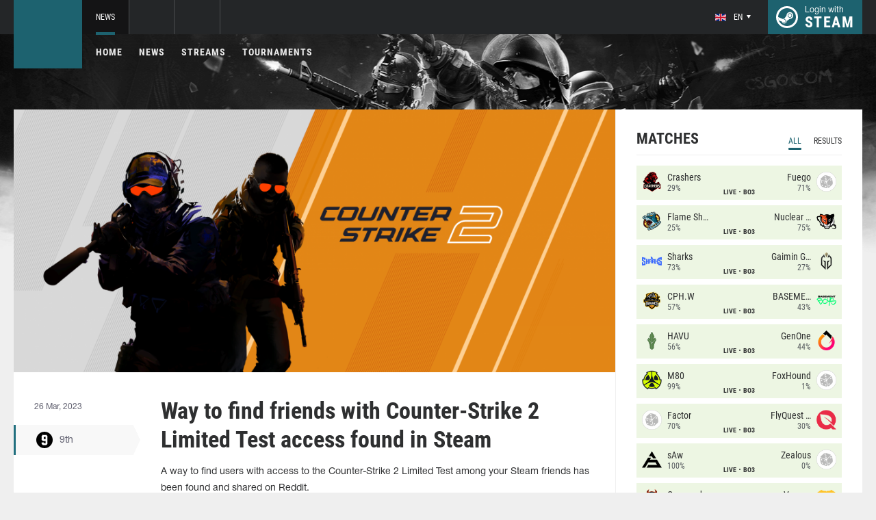

--- FILE ---
content_type: text/css
request_url: http://csgo.com/css/csgo.min.css?id=a505bfd6d092f0f94718
body_size: 49504
content:
/**
 * Global Reset of all HTML Elements
 *
 * Resetting all of our HTML Elements ensures a smoother
 * visual transition between browsers. If you don't believe me,
 * try temporarily commenting out this block of code, then go
 * and look at Mozilla versus Safari, both good browsers with
 * a good implementation of CSS. The thing is, all browser CSS
 * defaults are different and at the end of the day if visual
 * consistency is what we're shooting for, then we need to
 * make sure we're resetting all spacing elements.
 *
 */
html,
body {
  border: 0;
  font-family: "Roboto Condensed", "Helvetica-Neue", "Helvetica", Arial, sans-serif;
  margin: 0;
  padding: 0;
}
div,
span,
object,
iframe,
img,
table,
caption,
thead,
tbody,
tfoot,
tr,
tr,
td,
article,
aside,
canvas,
details,
figure,
hgroup,
menu,
nav,
footer,
header,
section,
summary,
mark,
audio,
video {
  border: 0;
  margin: 0;
  padding: 0;
}
h1,
h2,
h3,
h4,
h5,
h6,
p,
blockquote,
pre,
a,
abbr,
address,
cit,
code,
del,
dfn,
em,
ins,
q,
samp,
small,
strong,
sub,
sup,
b,
i,
hr,
dl,
dt,
dd,
ol,
ul,
li,
fieldset,
legend,
label {
  border: 0;
  font-size: 100%;
  vertical-align: baseline;
  margin: 0;
  padding: 0;
}
article,
aside,
canvas,
figure,
figure img,
figcaption,
hgroup,
footer,
header,
nav,
section,
audio,
video {
  display: block;
}
table {
  border-collapse: separate;
  border-spacing: 0;
}
table caption,
table th,
table td {
  text-align: left;
  vertical-align: middle;
}
a img {
  border: 0;
}
:focus {
  outline: 0;
}
@font-face {
  font-family: HelveticaNeueCyrBold;
  src: url(../fonts/HelveticaNeueCyrBold.otf);
}
@font-face {
  font-family: HelveticaNeueCyrRoman;
  src: url(../fonts/HelveticaNeueCyrRoman.otf);
}
@font-face {
  font-family: HelveticaNeueCyrLightItalic;
  src: url(../fonts/HelveticaNeueCyrLightItalic.otf);
}
@font-face {
  font-family: HelveticaNeueCyrLight;
  src: url(../fonts/HelveticaNeueCyrLight.otf);
}
@font-face {
  font-family: Rub;
  src: url(../fonts/rub.otf);
}
* {
  box-sizing: border-box;
  -webkit-text-size-adjust: 100%;
}
html {
  height: 100%;
}
body {
  height: 100%;
  font-family: 'Roboto Condensed', sans-serif;
  font-size: 12px;
  -webkit-font-smoothing: antialiased;
  background-image: url('../images/dota2/main-bg.png');
  background-color: #EFEFEF;
  background-repeat: no-repeat;
  background-size: 350%;
  background-position: center 40px;
}
@media (min-width: 768px) {
  body {
    background-size: auto;
    background-position: center -20px;
  }
}
ul,
ol {
  list-style-type: none;
}
textarea,
button,
input {
  padding: 0;
  margin: 0;
  box-shadow: none;
  outline: none;
  border-radius: 0;
  border: none;
  -webkit-appearance: none;
  -moz-appearance: none;
  font-family: inherit;
}
h1,
h2,
h3,
h4,
h5,
h6,
a,
p {
  word-wrap: break-word;
}
a {
  display: inline-block;
  text-decoration: none;
}
button {
  background-color: transparent;
  cursor: pointer;
}
img {
  max-width: 100%;
}
.post-content {
  line-height: 18px;
}
.post-content hr {
  border-bottom: 1px solid #e9e9e9;
}
.post-content img {
  height: auto;
}
.post-content iframe {
  margin: 0 0 15px;
  max-width: 100%;
  height: 200px;
}
@media (min-width: 375px) {
  .post-content iframe {
    height: 350px;
  }
}
@media (min-width: 768px) {
  .post-content iframe {
    height: 400px;
    margin: 0 0 30px;
  }
}
.post-content a {
  font-size: 14px;
  display: inline;
  color: #1D626F;
}
@media (min-width: 1240px) {
  .post-content a {
    transition: color ease .2s;
  }
  .post-content a:hover {
    text-decoration: underline;
    color: #21707f;
  }
}
.post-content h1 {
  font-weight: bold;
  font-size: 22px;
  line-height: 32px;
  color: #2E2F30;
}
@media (min-width: 768px) {
  .post-content h1 {
    font-size: 34px;
    line-height: 42px;
  }
}
.post-content h2 {
  margin: 15px 0;
  font-size: 18px;
  line-height: 24px;
  font-weight: normal;
  color: #616170;
}
.post-content h3 {
  margin: 30px 0 15px;
  font-size: 22px;
  line-height: 28px;
}
.post-content h4 {
  margin: 21px 0 32px;
  font-size: 18px;
  line-height: 24px;
  color: #181819;
}
.post-content p {
  margin: 15px 0 20px;
  font-family: HelveticaNeueCyrRoman;
  font-size: 14px;
  line-height: 24px;
  color: #2E2F30;
}
.post-content blockquote {
  position: relative;
  margin: 30px 0;
  padding: 15px 25px;
  border-left: 5px solid #1D626F;
  background-color: #F8F8F8;
  color: #2E2F30;
}
.post-content blockquote:before {
  background: url("/svg/sprite.svg?v=110") no-repeat;
  background-position: 39.67935871743487% 39.877300613496935%;
  width: 31px;
  height: 20px;
  content: '';
  position: absolute;
  z-index: 10;
  top: -8px;
  left: 25px;
}
.post-content blockquote p,
.post-content blockquote span {
  margin: 15px 0;
  font-size: 14px;
  font-family: HelveticaNeueCyrRoman;
  line-height: 24px;
}
.post-content table {
  width: 100%;
  margin: 30px 0;
}
.post-content table tr:nth-child(odd) {
  background-color: #F8F8F8;
}
.post-content table tr:first-child td {
  font-family: 'Roboto Condensed';
  font-weight: bold;
  border-bottom: 1px solid #F0F0F0;
  background-color: #fff;
}
.post-content table td {
  padding: 13px 20px;
  text-align: center;
  font-family: HelveticaNeueCyrRoman;
  font-size: 14px;
  color: #2E2F30;
}
.post-content ul,
.post-content ol {
  margin-bottom: 24px;
  padding-left: 25px;
}
.post-content ul li,
.post-content ol li {
  font-family: HelveticaNeueCyrRoman;
  font-size: 14px;
  line-height: 24px;
  word-wrap: break-word;
  color: #2E2F30;
}
.post-content ul li {
  position: relative;
}
.post-content ul li:before {
  content: '';
  left: -25px;
  top: 9px;
  width: 15px;
  height: 2px;
  position: absolute;
  -webkit-transform: skewX(-20deg);
  transform: skewX(-20deg);
  background-color: #2E2F30;
}
.post-content ol li {
  list-style-type: decimal;
}
.post-content .spoiler {
  padding: 12px;
  border: 1px solid #F0F0F0;
  margin-bottom: -1px;
}
.post-content .spoiler ul {
  margin-bottom: 0;
}
.post-content .spoiler-head {
  width: 100%;
  position: relative;
  padding: 10px 18px;
  padding-right: 35px;
  background-color: #F0F0F0;
  color: #2E2F30;
  font-weight: bold;
  font-size: 16px;
  text-overflow: ellipsis;
  white-space: nowrap;
  overflow: hidden;
  border-left: 4px solid #237787;
  cursor: pointer;
  transition: background-color 0.2s ease-in-out;
}
.post-content .spoiler-head:after {
  content: '';
  position: absolute;
  right: 18px;
  top: 0;
  bottom: 0;
  margin: auto;
  background: url("/svg/sprite.svg?v=110") no-repeat;
  background-position: 96.2890625% 75.15274949083503%;
  width: 18px;
  height: 18px;
  transition: -webkit-transform 0.3s ease-in-out;
  transition: transform 0.3s ease-in-out;
  transition: transform 0.3s ease-in-out, -webkit-transform 0.3s ease-in-out;
}
.post-content .spoiler-head:hover {
  background-color: #ebebeb;
}
.post-content .spoiler-head:hover:not(.active):after {
  -webkit-transform: rotate(180deg);
  transform: rotate(180deg);
}
@media (min-width: 768px) {
  .post-content .spoiler-head {
    padding: 10px 18px;
    padding-right: 40px;
  }
}
.post-content .spoiler-close {
  display: none;
}
.post-content .spoiler-text {
  display: none;
  padding: 10px;
}
.post-content .spoiler.active .spoiler-head:after {
  background: url("/svg/sprite.svg?v=110") no-repeat;
  background-position: 100% 0;
  width: 18px;
  height: 18px;
}
.table-wrapper {
  width: 100%;
  overflow-x: auto;
}
.comments-layout .pagination {
  margin-top: 20px;
}
@media (min-width: 768px) {
  .comments-layout .pagination {
    margin-top: 30px;
  }
}
.info-content h1 {
  text-transform: uppercase;
}
.info-content h2 {
  font-weight: bold;
  color: #181819;
}
.info-content h3 {
  margin: 20px 0 8px;
  line-height: 26px;
}
.info-content h5 {
  font-size: 14px;
  font-weight: bold;
  color: #1D626F;
}
.info-content p {
  margin: 13px 0;
}
.info-content ul {
  margin: 10px 0 25px;
  padding-left: 20px;
}
.info-content ul > li:before {
  left: -19px;
  top: 10px;
  width: 10px;
  height: 1px;
  -webkit-transform: skewX(0);
  transform: skewX(0);
}
.info-content_vacancy h2 {
  font-size: 18px;
  text-transform: uppercase;
}
.info-content_vacancy h3 {
  color: #2E2F30;
}
.info-content_vacancy h3 img {
  max-width: 30px;
  margin-right: 8px;
}
.layout {
  min-height: 100%;
  display: -webkit-box;
  display: flex;
  -webkit-box-orient: vertical;
  -webkit-box-direction: normal;
  flex-direction: column;
}
@media (min-width: 768px) {
  .layout__content {
    padding-top: 30px;
  }
}
@media (min-width: 970px) {
  .layout__content {
    padding-top: 60px;
  }
}
.layout__footer {
  margin-top: auto;
  padding-top: 30px;
}
.tooltip-hover {
  position: relative;
}
.tooltip-hover:hover .tooltip {
  opacity: 1;
  visibility: visible;
}
.tooltip {
  position: absolute;
  z-index: 4;
  bottom: 100%;
  margin-bottom: 5px;
  min-width: 296px;
  max-width: 300px;
  padding: 15px 20px;
  background-color: #505050;
  border: 1px solid #4a4a4a;
  box-shadow: 0 0 15px 3px #8c8c8c;
  border-radius: 6px;
  color: #fff;
  opacity: 0;
  visibility: hidden;
  transition: 0.1s ease-in-out;
}
.tooltip:after,
.tooltip:before {
  content: '';
  position: absolute;
}
.tooltip:after {
  top: 100%;
  border-style: solid;
  border-width: 8px 5px 0 5px;
  border-color: #37343d transparent transparent transparent;
}
.tooltip:before {
  top: 100%;
  left: 0;
  width: 100%;
  height: 15px;
}
.tooltip_mini {
  min-width: 220px;
  padding: 10px;
}
.tooltip_fluid {
  padding: 10px;
  min-width: initial;
  white-space: nowrap;
}
.tooltip_center,
.tooltip_center:after {
  left: 50%;
  -webkit-transform: translateX(-50%);
  transform: translateX(-50%);
}
.tooltip_left {
  left: -5px;
}
.tooltip_left:after {
  left: 8px;
}
.tooltip_right {
  right: -5px;
}
.tooltip_right:after {
  right: 8px;
}
.header {
  position: relative;
  z-index: 100;
  color: #fff;
}
.header__outer {
  position: fixed;
  width: 100%;
  z-index: 30;
  background-color: #181819;
  box-shadow: 5px 0 40px 10px rgba(30, 30, 30, 0.4);
  will-change: transform, opacity;
  -webkit-backface-visibility: hidden;
  backface-visibility: hidden;
}
@media (min-width: 768px) {
  .header__outer {
    background-color: #242628;
  }
}
.header__bottom {
  padding-top: 50px;
}
.header__inner {
  position: relative;
  height: 50px;
  display: -webkit-box;
  display: flex;
}
.header__projects {
  height: 100%;
  -webkit-box-flex: 1;
  flex: 1 1 100%;
}
@media (min-width: 768px) {
  .header__projects {
    position: relative;
  }
}
@media (min-width: 970px) {
  .header__projects {
    height: 100%;
    transition: -webkit-transform ease-in-out 0.1s;
    transition: transform ease-in-out 0.1s;
    transition: transform ease-in-out 0.1s, -webkit-transform ease-in-out 0.1s;
    -webkit-transform: translateX(0);
    transform: translateX(0);
    will-change: transform;
    -webkit-backface-visibility: hidden;
    backface-visibility: hidden;
  }
  .header__projects.active {
    -webkit-transform: translateX(-50px);
    transform: translateX(-50px);
  }
}
@media (min-width: 768px) {
  .header__projects-menu {
    height: 100%;
    display: -webkit-box;
    display: flex;
    -webkit-box-align: center;
    align-items: center;
    border-right: 1px solid #4B4D4F;
  }
}
.header__userbar {
  display: -webkit-box;
  display: flex;
  -webkit-box-align: center;
  align-items: center;
  height: 100%;
  -webkit-box-flex: 0;
  flex: none;
}
@media (min-width: 768px) {
  .header__userbar {
    width: auto;
    margin-left: auto;
  }
}
.header__body {
  width: 100%;
  height: 100%;
  display: -webkit-box;
  display: flex;
  -webkit-box-pack: justify;
  justify-content: space-between;
  -webkit-box-align: center;
  align-items: center;
}
@media (min-width: 970px) {
  .header__body {
    -webkit-box-pack: initial;
    justify-content: initial;
    padding-left: 100px;
  }
}
.header__wrap {
  position: relative;
}
@media (min-width: 970px) {
  .header__wrap {
    display: -webkit-box;
    display: flex;
    -webkit-box-pack: justify;
    justify-content: space-between;
    -webkit-box-align: center;
    align-items: center;
    padding-left: 100px;
  }
  .header__wrap_pubg {
    position: relative;
    -webkit-box-align: start;
    align-items: flex-start;
  }
}
.main-title__title {
  font-size: 22px;
  text-transform: uppercase;
  font-weight: bold;
  color: #fff;
}
.main-title__subtitle {
  margin-top: 5px;
  font-family: HelveticaNeueCyrRoman, sans-serif;
}
.main-title_darken .main-title__title {
  color: #2E2F30;
}
.main-title_darken .main-title__subtitle {
  color: #616170;
}
.main-title_main-color .main-title__title {
  color: #2E2F30;
}
.main-title_main-color .main-title__subtitle {
  color: #1D626F;
  transition: color .2s;
}
.main-title_main-color .main-title__subtitle_link:hover {
  color: #237787;
}
.main-title_lighten-gray {
  color: #fff;
}
@media (min-width: 970px) {
  .main-title_stream .main-title__title {
    font-size: 34px;
  }
}
.main-header {
  padding-bottom: 11px;
  border-bottom: 1px solid #F0F0F0;
}
.main-header_flex {
  display: -webkit-box;
  display: flex;
  -webkit-box-pack: justify;
  justify-content: space-between;
}
.main-header_no-line {
  border: none;
}
.main-header_darken {
  border-color: rgba(88, 92, 96, 0.35);
}
.main-header_lighten {
  border-color: #E3E3E3;
}
.main-header_gray {
  border-color: #EDEDED;
}
.main-header_lighten-gray {
  border-color: #EFEFEF;
}
.main-header_matches-control {
  -webkit-box-pack: justify;
  justify-content: space-between;
  -webkit-box-align: baseline;
  align-items: baseline;
}
.main-header_list {
  -webkit-box-orient: vertical;
  -webkit-box-direction: normal;
  flex-direction: column;
}
@media (min-width: 768px) {
  .main-header_list {
    -webkit-box-orient: horizontal;
    -webkit-box-direction: normal;
    flex-direction: row;
  }
}
.main-block {
  padding: 15px;
  display: -webkit-box;
  display: flex;
  -webkit-box-orient: vertical;
  -webkit-box-direction: normal;
  flex-direction: column;
  -webkit-box-flex: 1;
  flex-grow: 1;
  width: 100%;
}
@media (min-width: 768px) {
  .main-block {
    padding: 30px;
  }
}
.main-block_market {
  padding: 15px 15px 20px;
}
@media (min-width: 768px) {
  .main-block_market {
    padding: 30px;
  }
}
.main-block_lighten {
  background-color: #fff;
}
.main-block_deep-darken {
  background-color: #1D1E1F;
}
.main-block_darken {
  background-color: #242628;
}
.main-block_post-block {
  padding: 15px;
}
@media (min-width: 768px) {
  .main-block_post-block {
    padding: 30px;
  }
}
@media (min-width: 970px) {
  .main-block_post-news {
    padding: 30px;
  }
}
@media (min-width: 768px) {
  .main-block_large {
    padding: 30px;
  }
}
.main-block_with-line {
  border-bottom: 1px solid #585C60;
}
.main-block_post-content {
  padding-bottom: 0;
}
@media (min-width: 768px) {
  .main-block_post-content {
    padding-top: 20px;
  }
}
@media (min-width: 970px) {
  .main-block_post-content {
    padding-top: 35px;
  }
}
.main-block_post-footer {
  padding-top: 0;
}
.projects {
  height: 100%;
  width: 100%;
}
.projects__switcher {
  padding: 0 10px;
  display: -webkit-box;
  display: flex;
  -webkit-box-align: center;
  align-items: center;
  height: 100%;
}
@media (min-width: 375px) {
  .projects__switcher {
    padding: 0 15px;
  }
}
@media (min-width: 768px) {
  .projects__switcher {
    padding: 0 20px;
  }
}
@media (min-width: 970px) {
  .projects__switcher {
    cursor: pointer;
  }
}
@media (min-width: 1240px) {
  .projects__switcher {
    display: none;
  }
}
.projects__items {
  margin-top: -1px;
  border-top: 1px solid rgba(75, 77, 79, 0.35);
  position: absolute;
  z-index: 10;
  top: 53px;
  z-index: -1;
  left: 0;
  width: 100%;
  opacity: 0;
  visibility: hidden;
  transition: 0.2s ease-in-out;
}
.projects__items.active {
  top: 50px;
  opacity: 1;
  visibility: visible;
}
@media (min-width: 970px) {
  .projects__items {
    width: auto;
  }
}
@media (min-width: 1240px) {
  .projects__items {
    height: 100%;
    position: relative;
    visibility: visible;
    z-index: 2;
    opacity: 1;
    position: static;
    top: 0;
    left: 0;
    margin-top: 0;
    border: none;
  }
}
@media (min-width: 1240px) {
  .projects {
    display: -webkit-box;
    display: flex;
    -webkit-box-align: center;
    align-items: center;
  }
}
.userbar-user {
  width: 100%;
  height: 100%;
  display: -webkit-box;
  display: flex;
  -webkit-box-pack: end;
  justify-content: flex-end;
}
.userbar-user__notifications {
  display: -webkit-box;
  display: flex;
  -webkit-box-align: center;
  align-items: center;
  margin-right: 10px;
}
.userbar-user__user-switcher {
  display: -webkit-box;
  display: flex;
  -webkit-box-align: center;
  align-items: center;
  -webkit-box-pack: end;
  justify-content: flex-end;
  height: 100%;
}
.userbar-user__logout {
  display: none;
}
@media (min-width: 768px) {
  .userbar-user__logout {
    display: -webkit-box;
    display: flex;
    -webkit-box-align: center;
    align-items: center;
    height: 100%;
  }
}
.userbar-user__bars {
  position: relative;
  margin-top: -1px;
  border-top: 1px solid rgba(75, 77, 79, 0.35);
  position: absolute;
  z-index: 10;
  top: 53px;
  left: 0;
  width: 100%;
  height: 650px;
  opacity: 0;
  visibility: hidden;
  transition: 0.2s ease-in-out;
}
@media (max-width: 767px) {
  .userbar-user__bars.active {
    top: 50px;
    opacity: 1;
    visibility: visible;
  }
}
@media (min-width: 768px) {
  .userbar-user__bars {
    display: -webkit-box;
    display: flex;
    -webkit-box-align: center;
    align-items: center;
    visibility: visible;
    opacity: 1;
    position: static;
    height: auto;
    margin: 0;
    border: none;
  }
}
.userbar-user__change-lang {
  margin-right: 10px;
}
@media (min-width: 768px) {
  .userbar-user__change-lang {
    display: none;
  }
}
@media (max-width: 767px) {
  .userbar-user.active {
    background-color: #18191b;
  }
}
.logo {
  display: -webkit-box;
  display: flex;
  -webkit-box-align: center;
  align-items: center;
  -webkit-box-pack: center;
  justify-content: center;
  width: 50px;
  height: 50px;
  background-color: #1D626F;
  color: #fff;
  transition: background-color 0.15s ease-in-out, box-shadow 0.15s ease-in-out, width 0.15s ease-in-out, height 0.15s ease-in-out;
}
@media (min-width: 970px) {
  .logo {
    width: 100px;
    height: 100px;
    position: absolute;
    z-index: 1000;
    left: 0;
    top: 0;
  }
}
@media (min-width: 1240px) {
  .logo:hover {
    background-color: #206d7b;
    box-shadow: 0 0 25px 0 rgba(33, 112, 127, 0.7);
  }
}
.logo:before {
  background: url("/svg/sprite.svg?v=110") no-repeat;
  background-position: 81.11587982832619% 41.03671706263499%;
  width: 64px;
  height: 46px;
  content: '';
  display: block;
  -webkit-box-flex: 0;
  flex: none;
  background-color: transparent;
  -webkit-transform: scale(0.65);
  transform: scale(0.65);
  transition: -webkit-transform .15s ease;
  transition: transform .15s ease;
  transition: transform .15s ease, -webkit-transform .15s ease;
}
@media (min-width: 970px) {
  .logo:before {
    -webkit-transform: scale(1);
    transform: scale(1);
  }
}
@media (min-width: 970px) {
  .logo.active {
    width: 50px;
    height: 50px;
  }
  .logo.active:before {
    -webkit-transform: scale(0.65);
    transform: scale(0.65);
  }
}
.hamburger {
  position: relative;
  width: 11px;
  height: 2px;
  background-color: #fff;
  border-radius: 2px;
  transition: background-color 0.2s ease-in-out;
}
.hamburger:before,
.hamburger:after {
  content: "";
  display: block;
  position: absolute;
  left: -9px;
  width: 20px;
  height: 2px;
  background-color: #fff;
  border-radius: 2px;
  -webkit-transform: rotate(0deg);
  transform: rotate(0deg);
  transition: bottom 0.1s ease-in-out, -webkit-transform 0.1s ease-in-out;
  transition: bottom 0.1s ease-in-out, transform 0.1s ease-in-out;
  transition: bottom 0.1s ease-in-out, transform 0.1s ease-in-out, -webkit-transform 0.1s ease-in-out;
}
.hamburger:after {
  bottom: -7px;
}
.hamburger:before {
  top: -7px;
}
.hamburger.active {
  background-color: transparent;
}
.hamburger.active:after {
  bottom: 0;
  -webkit-transform: rotate(45deg);
  transform: rotate(45deg);
}
.hamburger.active:before {
  top: 0;
  -webkit-transform: rotate(-45deg);
  transform: rotate(-45deg);
}
.hamburger_user {
  width: 20px;
}
.hamburger_user:after,
.hamburger_user:before {
  left: 0;
}
.hamburger_user:after {
  left: auto;
  right: 0;
  width: 13px;
}
.hamburger_user.active:after {
  width: 20px;
}
.projects-switcher {
  display: -webkit-box;
  display: flex;
  -webkit-box-align: center;
  align-items: center;
  width: 100%;
}
.projects-switcher__hamburger {
  display: -webkit-box;
  display: flex;
  -webkit-box-pack: end;
  justify-content: flex-end;
  margin-right: 10px;
  width: 20px;
}
.projects-switcher__typo {
  text-transform: uppercase;
  letter-spacing: 1px;
  line-height: 12px;
}
.userbar-switcher {
  position: relative;
  height: 100%;
  display: -webkit-box;
  display: flex;
  -webkit-box-align: center;
  align-items: center;
  -webkit-box-pack: end;
  justify-content: flex-end;
  padding-right: 25px;
}
.userbar-switcher__user-picture {
  width: 30px;
  height: 30px;
  border-radius: 50%;
  overflow: hidden;
}
.userbar-switcher__user-picture img {
  border-radius: 50%;
  width: 100%;
  transition: opacity 0.2s ease-in-out;
  -webkit-backface-visibility: hidden;
}
@media (min-width: 768px) {
  .userbar-switcher__user-picture {
    margin: 0 15px;
  }
}
@media (min-width: 1240px) {
  .userbar-switcher__user-picture {
    width: 38px;
    height: 38px;
  }
  .userbar-switcher__user-picture:hover img {
    opacity: .8;
  }
}
.userbar-switcher__angle {
  position: absolute;
  top: 0;
  bottom: 0;
  right: 10px;
  margin: auto 0;
  width: 0;
  height: 0;
  border-style: solid;
  border-width: 7px 3px 0 3px;
  border-color: #fff transparent transparent transparent;
}
@media (min-width: 768px) {
  .userbar-switcher__angle {
    right: 0;
    cursor: pointer;
  }
}
@media (min-width: 768px) {
  .userbar-switcher {
    position: relative;
    padding-right: 0;
  }
}
@media (min-width: 1240px) {
  .userbar-switcher {
    cursor: pointer;
  }
}
.projects-items {
  padding: 21px 25px;
  background-color: #18191b;
}
.projects-items__item {
  border-bottom: 1px solid rgba(75, 77, 79, 0.35);
}
@media (min-width: 1240px) {
  .projects-items__item {
    height: 100%;
    padding: 0 20px;
    display: -webkit-box;
    display: flex;
    -webkit-box-align: center;
    align-items: center;
    border-bottom: none;
    border-right: 1px solid #4B4D4F;
    -webkit-backface-visibility: hidden;
    backface-visibility: hidden;
  }
  .projects-items__item.active {
    background-color: #141415;
    -webkit-box-ordinal-group: 0;
    order: -1;
  }
  .projects-items__item.active .project__logo {
    display: none;
  }
}
.projects-items__item:last-child {
  border-bottom: none;
}
@media (min-width: 1240px) {
  .projects-items {
    display: -webkit-box;
    display: flex;
    height: 100%;
    padding: 0;
    background-color: transparent;
  }
}
.project-nav {
  display: -webkit-box;
  display: flex;
  margin: 0 -10px;
}
.project-nav__item {
  margin: 0 10px;
  line-height: 12px;
  color: #fff;
}
@media (min-width: 1240px) {
  .project-nav__item {
    height: 100%;
    margin: 0 10px;
  }
}
.project-nav__link {
  display: -webkit-box;
  display: flex;
  padding: 30px 0;
  text-transform: uppercase;
  color: #fff;
}
.project-nav__link.active {
  position: relative;
}
.project-nav__link.active:after {
  content: '';
  position: absolute;
  z-index: 30;
  bottom: -1px;
  left: 0;
  width: 100%;
  height: 4px;
  background-color: #1D626F;
  display: none;
}
@media (min-width: 1240px) {
  .project-nav__link.active.active:after {
    display: block;
  }
}
@media (min-width: 1240px) {
  .project-nav__link {
    -webkit-box-align: center;
    align-items: center;
    padding: 5px 0;
    height: 100%;
    transition: color 0.2s ease-in-out;
  }
  .project-nav__link:hover {
    color: #A1A1A1;
  }
}
@media (min-width: 970px) {
  .project-nav {
    height: 100%;
  }
}
@media (min-width: 1240px) {
  .project-nav {
    margin: 0 -10px;
  }
}
.project {
  display: -webkit-box;
  display: flex;
  -webkit-box-align: center;
  align-items: center;
}
.project__logo {
  min-width: 50px;
  display: -webkit-box;
  display: flex;
  padding-right: 18px;
  -webkit-box-pack: center;
  justify-content: center;
}
.project__logo:before {
  content: "";
}
.project__logo_csgo:before {
  background: url("/svg/sprite.svg?v=110") no-repeat;
  background-position: 91.86507936507937% 11.041666666666666%;
  width: 26px;
  height: 29px;
}
.project__logo_dota:before {
  background: url("/svg/sprite.svg?v=110") no-repeat;
  background-position: 92.23107569721115% 21.57676348547718%;
  width: 28px;
  height: 27px;
}
.project__logo_pubg:before {
  background: url("/svg/sprite.svg?v=110") no-repeat;
  background-position: 91.68316831683168% 38.38174273858921%;
  width: 25px;
  height: 27px;
}
.project__logo_artifact:before {
  background: url("/svg/sprite.svg?v=110") no-repeat;
  background-position: 92.6% 0;
  width: 30px;
  height: 26px;
}
.project__logo_gifts:before {
  background: url("/svg/sprite.svg?v=110") no-repeat;
  background-position: 79.95991983967936% 66.94214876033058%;
  width: 31px;
  height: 25px;
}
.project__logo_team-fortress:before {
  background: url("/svg/sprite.svg?v=110") no-repeat;
  background-position: 92.04771371769384% 32.780082987551864%;
  width: 27px;
  height: 27px;
}
.project__logo_fc:before {
  background: url("/svg/sprite.svg?v=110") no-repeat;
  background-position: 86.11111111111111% 26.096033402922757%;
  width: 26px;
  height: 30px;
}
@media (min-width: 1240px) {
  .project__logo {
    margin-right: 20px;
    padding-right: 0;
    min-width: initial;
    transition: opacity .2s;
  }
  .project__logo:hover {
    opacity: .7;
  }
}
@media (min-width: 1240px) {
  .project {
    height: 100%;
  }
  .project.optional .project-nav {
    display: none;
  }
  .project.optional .project__logo {
    margin-right: 0;
  }
}
.projects-menu {
  display: none;
}
@media (min-width: 768px) {
  .projects-menu {
    display: -webkit-box;
    display: flex;
  }
}
.menu-project {
  display: none;
}
@media (min-width: 970px) {
  .menu-project {
    display: block;
  }
  .menu-project__list {
    margin: 0 10px;
    display: -webkit-box;
    display: flex;
  }
  .menu-project__item {
    line-height: 12px;
  }
  .menu-project__link {
    position: relative;
    margin: 0 10px;
    padding: 19px 0;
    text-transform: uppercase;
    letter-spacing: 1px;
    color: #fff;
  }
  .menu-project__link:before {
    content: "";
    position: absolute;
    bottom: 0px;
    left: 50%;
    width: 0;
    height: 4px;
    background-color: #1D626F;
    opacity: 0;
    visibility: hidden;
    transition: width .3s, left .3s, opacity .3s, visibility .3s;
  }
  .menu-project__link.active:before,
  .menu-project__link:hover:before {
    width: 100%;
    left: 0;
    opacity: 1;
    visibility: visible;
  }
}
.action-bars {
  background-color: #18191b;
}
.action-bars__header {
  margin: 0 28px;
  padding-bottom: 22px;
  border-bottom: 1px solid #4B4D4F;
}
.action-bars__user-info {
  padding: 20px 30px;
}
@media (min-width: 768px) {
  .action-bars__user-info {
    padding: 0;
  }
}
@media (min-width: 768px) {
  .action-bars__user-tools {
    top: 42px;
    margin-top: 10px;
    right: 0;
    position: absolute;
    z-index: 40;
    width: 260px;
    border-top: 3px solid #288697;
    background-color: #242628;
    transition: opacity ease-in-out 0.2s, top ease-in-out 0.2s, visibility ease-in-out 0.2s, -webkit-transform ease-in-out 0.2s;
    transition: opacity ease-in-out 0.2s, transform ease-in-out 0.2s, top ease-in-out 0.2s, visibility ease-in-out 0.2s;
    transition: opacity ease-in-out 0.2s, transform ease-in-out 0.2s, top ease-in-out 0.2s, visibility ease-in-out 0.2s, -webkit-transform ease-in-out 0.2s;
    opacity: 0;
    -webkit-transform: translateY(5px);
    transform: translateY(5px);
    visibility: hidden;
    -webkit-backface-visibility: hidden;
    backface-visibility: hidden;
    pointer-events: none;
  }
  .action-bars__user-tools:before {
    content: '';
    position: absolute;
    z-index: 40;
    top: -9px;
    right: 27px;
    width: 0;
    height: 0;
    border-style: solid;
    border-width: 0 4px 6px 4px;
    border-color: transparent;
    border-bottom-color: #288697;
  }
  .action-bars__user-tools:after {
    content: "";
    position: absolute;
    top: -10px;
    left: 0;
    width: 100%;
    height: 10px;
    background-color: transparent;
  }
}
@media (min-width: 768px) and (min-width: 768px) {
  .action-bars__user-tools:before {
    right: 46px;
  }
}
@media (min-width: 768px) and (min-width: 1240px) {
  .action-bars__user-tools:before {
    right: 30px;
  }
}
.action-bars__user-tools.active {
  top: 42px;
  opacity: 1;
  visibility: visible;
  -webkit-transform: translateY(0);
  transform: translateY(0);
  pointer-events: auto;
}
@media (min-width: 1240px) {
  .action-bars__user-tools.active {
    opacity: 0;
    visibility: hidden;
  }
}
@media (min-width: 1240px) {
  .action-bars__user-tools.active-desktop {
    top: 42px;
    opacity: 1;
    visibility: visible;
    -webkit-transform: translateY(0);
    transform: translateY(0);
    pointer-events: auto;
  }
}
@media (min-width: 768px) {
  .action-bars__user-tools {
    z-index: 30;
  }
}
@media (min-width: 768px) {
  .action-bars {
    background-color: transparent;
  }
}
.current-user__rating {
  display: -webkit-box;
  display: flex;
  -webkit-box-align: center;
  align-items: center;
  margin-bottom: 5px;
  font-weight: bold;
  font-size: 14px;
  color: #fff;
}
.current-user__rating:before {
  content: '';
  display: block;
  margin-right: 5px;
  background: url("/svg/sprite.svg?v=110") no-repeat;
  background-position: 43.05019305019305% 74.49799196787149%;
  width: 12px;
  height: 11px;
}
@media (min-width: 768px) {
  .current-user__rating {
    -webkit-box-pack: end;
    justify-content: flex-end;
  }
}
.current-user__username {
  font-size: 14px;
  color: #fff;
}
@media (min-width: 768px) {
  .current-user__username {
    max-width: 200px;
    text-overflow: ellipsis;
    white-space: nowrap;
    overflow: hidden;
    transition: color 0.2s ease-in-out;
  }
}
@media (min-width: 1240px) {
  .current-user__username {
    max-width: 150px;
  }
}
@media (min-width: 1240px) {
  .current-user:hover .current-user__username {
    color: #a4a9b7;
  }
}
.statistics_profile .statistics__item {
  border-bottom: 1px solid #F1F1F1;
}
.statistics-info {
  display: -webkit-box;
  display: flex;
  -webkit-box-pack: justify;
  justify-content: space-between;
  -webkit-box-align: center;
  align-items: center;
}
.statistics-info__title {
  padding: 16px 0;
  padding-left: 35px;
  position: relative;
  display: -webkit-box;
  display: flex;
  -webkit-box-align: center;
  align-items: center;
  font-family: HelveticaNeueCyrRoman;
  line-height: 18px;
}
.statistics-info__title:before {
  content: '';
  position: absolute;
  left: 0;
  top: 0;
  bottom: 0;
  margin: auto 0;
  -webkit-backface-visibility: hidden;
  backface-visibility: hidden;
  background-color: transparent;
}
.statistics-info__title_comments:before {
  background: url("/svg/sprite.svg?v=110") no-repeat;
  background-position: 99.80506822612085% 73.02231237322515%;
  width: 17px;
  height: 16px;
}
.statistics-info__title_like-comments:before {
  background: url("/svg/sprite.svg?v=110") no-repeat;
  background-position: 30.37475345167653% 82.92682926829268%;
  width: 23px;
  height: 17px;
}
.statistics-info__title_added-news:before {
  background: url("/svg/sprite.svg?v=110") no-repeat;
  background-position: 100% 34.34959349593496%;
  width: 18px;
  height: 17px;
}
.statistics-info__title_like-news:before {
  background: url("/svg/sprite.svg?v=110") no-repeat;
  background-position: 86.78500986193293% 60.940695296523515%;
  width: 23px;
  height: 20px;
}
.statistics-info__value {
  margin-left: 5px;
  font-family: HelveticaNeueCyrBold;
  font-weight: bold;
  -webkit-backface-visibility: hidden;
  backface-visibility: hidden;
}
.statistics-info_profile .statistics-info__title {
  padding-left: 30px;
  font-family: HelveticaNeueCyrRoman;
  line-height: 14px;
  color: #616170;
}
.statistics-info_profile .statistics-info__title_comments:before {
  background: url("/svg/sprite.svg?v=110") no-repeat;
  background-position: 99.80506822612085% 76.26774847870182%;
  width: 17px;
  height: 16px;
}
.statistics-info_profile .statistics-info__title_like-comments:before {
  background: url("/svg/sprite.svg?v=110") no-repeat;
  background-position: 49.70414201183432% 39.63414634146341%;
  width: 23px;
  height: 17px;
}
.statistics-info_profile .statistics-info__title_added-news:before {
  background: url("/svg/sprite.svg?v=110") no-repeat;
  background-position: 100% 47.764227642276424%;
  width: 18px;
  height: 17px;
}
.statistics-info_profile .statistics-info__title_like-news:before {
  background: url("/svg/sprite.svg?v=110") no-repeat;
  background-position: 45.167652859960555% 39.877300613496935%;
  width: 23px;
  height: 20px;
}
.statistics-info_header .statistics-info__title {
  padding-left: 35px;
}
.logout-bar {
  display: -webkit-box;
  display: flex;
  -webkit-box-align: center;
  align-items: center;
  text-transform: uppercase;
  color: inherit;
}
.logout-bar:before {
  background: url("/svg/sprite.svg?v=110") no-repeat;
  background-position: 34.84251968503937% 82.92682926829268%;
  width: 22px;
  height: 17px;
  content: "";
  margin-right: 13px;
}
.main-input__input {
  position: relative;
  display: -webkit-box;
  display: flex;
  height: 37px;
}
.main-input__input:before {
  content: "";
  position: absolute;
  top: 0;
  bottom: 0;
  left: 13px;
  margin: auto 0;
  background: url("/svg/sprite.svg?v=110") no-repeat;
  background-position: 96.4774951076321% 53.45528455284553%;
  width: 19px;
  height: 17px;
}
@media (min-width: 1240px) {
  .main-input__input:hover input {
    border: 1px solid #797979;
    border-right: none;
  }
}
.main-input__input input {
  width: 100%;
  min-height: 100%;
  padding: 0 16px 0 46px;
  background-color: #404245;
  border: 1px solid transparent;
  border-right: none;
  color: #fff;
  transition: border-color ease-in-out 0.2s;
}
.main-input__input input::-webkit-input-placeholder {
  color: #A4A7AD;
  font-style: italic;
  font-family: 'Roboto', sans-serif;
  font-size: 12px;
  line-height: 12px;
}
.main-input__input input::-moz-placeholder {
  color: #A4A7AD;
  font-style: italic;
  font-family: 'Roboto', sans-serif;
  font-size: 12px;
  line-height: 36px;
}
.main-input__input input:-moz-placeholder {
  color: #A4A7AD;
  font-style: italic;
  font-family: 'Roboto', sans-serif;
  font-size: 12px;
  line-height: 20px;
}
.main-input__input input:-ms-input-placeholder {
  color: #A4A7AD;
  font-style: italic;
  font-family: 'Roboto', sans-serif;
  font-size: 12px;
  line-height: 12px;
}
.main-input__input input:focus {
  border-color: #21707f !important;
}
.main-input__input button {
  height: 100%;
  -webkit-box-flex: 0;
  flex: none;
  padding: 0 18px;
  font-size: 14px;
  font-weight: normal;
  letter-spacing: 1px;
  font-family: 'Roboto Condensed', sans-serif;
  background-color: #21707f;
  color: #fff;
  cursor: pointer;
  transition: background-color 0.2s ease-in-out;
}
@media (min-width: 1240px) {
  .main-input__input button:hover {
    background-color: #288697;
  }
}
.main-input_search-result .main-input__input:before {
  display: none;
}
.main-input_search-result .main-input__input input {
  padding: 0 16px;
  background-color: transparent;
  border-color: #D0CFCF;
  color: #616170;
}
.main-input_search-result .main-input__input button {
  font-weight: bold;
  text-transform: uppercase;
}
.change-nickname__title {
  margin-bottom: 8px;
  font-family: HelveticaNeueCyrRoman, sans-serif;
  color: #A4A9B7;
}
.wrapper {
  width: 100%;
}
.wrapper_inner {
  padding: 0 7px;
}
@media (min-width: 768px) {
  .wrapper_inner {
    padding: 0;
  }
}
@media (min-width: 768px) {
  .wrapper {
    width: 100%;
    max-width: 750px;
    margin: 0 auto;
  }
}
@media (min-width: 970px) {
  .wrapper {
    max-width: 970px;
  }
}
@media (min-width: 1240px) {
  .wrapper {
    max-width: 1240px;
  }
}
@media (min-width: 1330px) {
  .wrapper {
    max-width: 1330px;
  }
}
.main-menu__list {
  width: 100%;
  display: -webkit-box;
  display: flex;
  flex-wrap: wrap;
  padding: 10px 0;
}
@media (min-width: 768px) {
  .main-menu__list {
    padding: 11px 0 11px 15px;
    margin: 0 -12px;
  }
}
@media (min-width: 970px) {
  .main-menu__list {
    margin: 0;
    padding-left: 8px;
  }
}
@media (min-width: 1240px) {
  .main-menu__list {
    padding: 16px 0 13px 8px;
  }
}
.main-menu__item {
  padding: 5px 0;
}
@media (min-width: 768px) {
  .main-menu__item {
    padding: 10px 0;
  }
}
@media (min-width: 1240px) {
  .main-menu__item {
    padding: 0;
  }
}
.main-menu__link {
  padding: 0 10px;
  text-transform: uppercase;
  font-weight: bold;
  letter-spacing: 1px;
  color: #fff;
}
@media (min-width: 375px) {
  .main-menu__link {
    padding: 0 14px;
  }
}
@media (min-width: 768px) {
  .main-menu__link {
    padding: 0;
    margin: 0 12px;
    font-size: 14px;
  }
}
@media (min-width: 1240px) {
  .main-menu__link {
    padding: 2px 0;
    border-bottom: 1px solid transparent;
    transition: border-bottom ease-in-out 0.2s;
  }
  .main-menu__link:hover {
    border-bottom-color: #fff;
  }
}
.socials__links {
  display: -webkit-box;
  display: flex;
  -webkit-box-align: center;
  align-items: center;
}
.socials__link {
  position: relative;
  width: 29px;
  height: 29px;
  border: 1px solid rgba(250, 250, 250, 0.36);
  border-radius: 50%;
  -webkit-box-flex: 0;
  flex: none;
  -webkit-backface-visibility: hidden;
  backface-visibility: hidden;
}
.socials__link:before {
  content: '';
  position: absolute;
  top: 0;
  bottom: 0;
  right: 0;
  left: 0;
  margin: auto;
}
.socials__link_twitter:before {
  background: url("/svg/sprite.svg?v=110") no-repeat;
  background-position: 33.00970873786408% 74.64788732394366%;
  width: 15px;
  height: 12px;
}
.socials__link_vk:before {
  background: url("/svg/sprite.svg?v=110") no-repeat;
  background-position: 99.80506822612085% 66.73346693386773%;
  width: 17px;
  height: 10px;
}
.socials__link_facebook:before {
  background: url("/svg/sprite.svg?v=110") no-repeat;
  background-position: 39.575289575289574% 86.11670020120724%;
  width: 12px;
  height: 12px;
}
.socials__link_youtube:before {
  background: url("/svg/sprite.svg?v=110") no-repeat;
  background-position: 100% 21.52917505030181%;
  width: 18px;
  height: 12px;
}
.socials__link_steam:before {
  width: 23px;
  height: 15px;
  background: url('/images/social-steam.svg');
  margin-left: -1px;
}
.socials__link_telegram {
  -webkit-animation-name: telegram;
  animation-name: telegram;
  -webkit-animation-duration: 5000ms;
  animation-duration: 5000ms;
  -webkit-animation-iteration-count: 1;
  animation-iteration-count: 1;
  -webkit-animation-timing-function: linear;
  animation-timing-function: linear;
  -webkit-animation-delay: 5.5s;
  animation-delay: 5.5s;
}
.socials__link_telegram:before {
  width: 23px;
  height: 15px;
  background-image: url('/images/socials-telegram.svg');
  background-size: 70%;
  background-position: center;
  background-repeat: no-repeat;
  margin-left: 2px;
}
@media (min-width: 1240px) {
  .socials__link {
    -webkit-backface-visibility: hidden;
    backface-visibility: hidden;
    transition: border ease-in-out 0.1s;
  }
  .socials__link:hover {
    border-color: #fff;
  }
}
.socials__title {
  color: rgba(255, 255, 255, 0.8);
}
.socials_flex {
  display: -webkit-box;
  display: flex;
  -webkit-box-align: center;
  align-items: center;
}
.socials_flex .socials__link {
  margin-left: 20px;
  width: auto;
  height: auto;
}
.socials_flex .socials__link:before {
  position: static;
  display: block;
}
@media (min-width: 1240px) {
  .socials_header:hover .socials__title,
  .socials_int:hover .socials__title {
    color: #fff;
  }
}
.socials_header {
  display: none;
}
@media (min-width: 970px) {
  .socials_header {
    display: -webkit-box;
    display: flex;
    -webkit-box-align: center;
    align-items: center;
  }
}
.socials_header .socials__link {
  margin-left: 7px;
}
.socials_header .socials__title {
  display: none;
}
@media (min-width: 1240px) {
  .socials_header .socials__title {
    font-size: 14px;
    display: block;
    margin-right: 4px;
    transition: color ease-in-out 0.2s;
  }
}
.socials_footer-socials .socials__title {
  margin-bottom: 10px;
}
@media (min-width: 768px) {
  .socials_footer-socials .socials__title {
    text-align: right;
  }
}
.socials_footer-socials .socials__link {
  margin-right: 14px;
}
@media (min-width: 768px) {
  .socials_footer-socials .socials__link {
    margin-right: 0;
    margin-left: 14px;
  }
}
.socials_int {
  display: -webkit-box;
  display: flex;
  -webkit-box-align: center;
  align-items: center;
}
.socials_int .socials__title {
  margin-right: 15px;
  transition: color ease-in-out 0.2s;
}
.socials_game .socials__link {
  margin-right: 10px;
}
.socials_game .socials__link:hover {
  border-width: 1px;
}
.news {
  margin-bottom: 30px;
}
.news__sidebar {
  display: -webkit-box;
  display: flex;
  -webkit-box-ordinal-group: 3;
  order: 2;
}
@media (min-width: 768px) {
  .news__sidebar {
    width: 100%;
    -webkit-box-ordinal-group: 3;
    order: 2;
  }
}
@media (min-width: 970px) {
  .news__sidebar {
    width: 37%;
    -webkit-box-ordinal-group: 2;
    order: 1;
  }
}
@media (min-width: 1240px) {
  .news__sidebar {
    height: 918px;
    width: 29%;
  }
}
@media (min-width: 1330px) {
  .news__sidebar {
    width: 27%;
  }
}
.news__content {
  display: -webkit-box;
  display: flex;
  -webkit-box-ordinal-group: 2;
  order: 1;
  background-color: #F8F8F8;
  overflow: hidden;
}
@media (min-width: 768px) {
  .news__content {
    width: 100%;
    display: -webkit-box;
    display: flex;
    -webkit-box-flex: 1;
    flex-grow: 1;
    -webkit-box-ordinal-group: 2;
    order: 1;
  }
}
@media (min-width: 970px) {
  .news__content {
    width: 63%;
    -webkit-box-ordinal-group: 3;
    order: 2;
  }
}
@media (min-width: 1240px) {
  .news__content {
    width: 42%;
  }
}
@media (min-width: 1330px) {
  .news__content {
    width: 46%;
  }
}
.news__matches {
  display: -webkit-box;
  display: flex;
  margin-top: 30px;
  -webkit-box-ordinal-group: 4;
  order: 3;
  -webkit-box-orient: vertical;
  -webkit-box-direction: normal;
  flex-direction: column;
}
@media (min-width: 768px) {
  .news__matches {
    width: 100%;
  }
}
@media (min-width: 1240px) {
  .news__matches {
    width: 29%;
    margin-top: 0;
    border-left: 1px solid #E3E3E3;
  }
}
@media (min-width: 1330px) {
  .news__matches {
    width: 27%;
  }
}
@media (min-width: 768px) {
  .news {
    display: -webkit-box;
    display: flex;
    flex-wrap: wrap;
  }
}
.news-content {
  display: -webkit-box;
  display: flex;
  -webkit-box-orient: vertical;
  -webkit-box-direction: normal;
  flex-direction: column;
  -webkit-box-pack: justify;
  justify-content: space-between;
  width: 100%;
  padding: 0 15px 15px;
}
@media (min-width: 768px) {
  .news-content__items {
    margin-bottom: 20px;
  }
}
@media (min-width: 970px) {
  .news-content__items {
    margin-bottom: 0;
  }
}
@media (min-width: 768px) {
  .news-content {
    padding: 0 30px 30px;
  }
}
.news-item {
  width: 100%;
  position: relative;
}
.news-item__title {
  margin-bottom: 2px;
  font-weight: bold;
  font-size: 14px;
  line-height: 18px;
  text-overflow: ellipsis;
  white-space: nowrap;
  overflow: hidden;
  color: #2E2F30;
  transition: 0.2s ease-in-out;
}
@media (min-width: 768px) {
  .news-item__title {
    font-size: 12px;
  }
}
@media (min-width: 1240px) {
  .news-item__title {
    transition: color 0.2s ease-in-out;
  }
}
.news-item__info {
  display: -webkit-box;
  display: flex;
  -webkit-box-align: center;
  align-items: center;
  font-family: HelveticaNeueCyrRoman, sans-serif;
  cursor: default;
}
.news-item__statistics {
  display: -webkit-box;
  display: flex;
  -webkit-box-align: center;
  align-items: center;
  margin-right: 8px;
  line-height: 17px;
  font-size: 11px;
}
.news-item__statistics:before {
  content: '';
  display: block;
}
.news-item__statistics_comment:before {
  margin-right: 6px;
  background: url("/svg/sprite.svg?v=110") no-repeat;
  background-position: 14.230019493177387% 99.39024390243902%;
  width: 17px;
  height: 17px;
}
.news-item__statistics_likes:before {
  margin-top: -2px;
  margin-right: 3px;
  background: url("/svg/sprite.svg?v=110") no-repeat;
  background-position: 96.2890625% 89.45233265720081%;
  width: 18px;
  height: 16px;
}
.news-item__statistics_comment,
.news-item__statistics_likes {
  margin-top: 0;
}
.news-item__statistics_qstns:before {
  margin-top: -3px;
  margin-right: 5px;
  background: url("/svg/sprite.svg?v=110") no-repeat;
  background-position: 99.61089494163424% 100%;
  width: 16px;
  height: 16px;
}
.news-item__statistics.active {
  color: #9B9BA3;
}
.news-item__statistics.active:before {
  background: url("/svg/sprite.svg?v=110") no-repeat;
  background-position: 96.2890625% 71.60243407707911%;
  width: 18px;
  height: 16px;
}
.news-item__statistics:last-child {
  margin-right: 0;
}
@media (min-width: 768px) {
  .news-item__statistics {
    font-size: 12px;
  }
}
.news-item__text {
  display: -webkit-box;
  display: flex;
  -webkit-box-orient: vertical;
  -webkit-box-direction: normal;
  flex-direction: column;
  -webkit-box-pack: center;
  justify-content: center;
  width: 100%;
  text-align: left;
  transition: color ease-in-out 0.2s, background-color ease-in-out 0.2s;
}
.news-item__text_blur-shadow {
  box-shadow: 0px 2px 45px 0px rgba(0, 0, 0, 0.5);
}
.news-item__author {
  max-width: 22%;
  margin-right: 10px;
  font-family: HelveticaNeueCyrRoman, sans-serif;
  text-overflow: ellipsis;
  white-space: nowrap;
  overflow: hidden;
  color: #1D626F;
}
@media (min-width: 1240px) {
  .news-item__author {
    margin-bottom: -2px;
    padding: 2px 0;
    border-bottom: 1px solid transparent;
    transition: border-bottom ease-in-out 0.2s;
  }
  .news-item__author:hover {
    border-bottom-color: #1D626F;
  }
}
.news-item__picture {
  width: 100%;
  background-size: cover;
  background-position: center;
  transition: opacity ease-in-out 0.2s;
  -webkit-backface-visibility: hidden;
  backface-visibility: hidden;
}
.news-item__img img {
  width: 100%;
  height: 100%;
}
.news-item__icon-project {
  margin-top: -1px;
  margin-right: 4px;
  opacity: .6;
}
.news-item__icon-project_csgo {
  background: url("/svg/sprite.svg?v=110") no-repeat;
  background-position: 96.4774951076321% 16.3265306122449%;
  width: 19px;
  height: 19px;
}
.news-item__icon-project_dota2 {
  background: url("/svg/sprite.svg?v=110") no-repeat;
  background-position: 100% 24.236252545824847%;
  width: 18px;
  height: 18px;
}
.news-item__icon-project_underlords {
  background: url("/svg/sprite.svg?v=110") no-repeat;
  background-position: 96.4774951076321% 49.89816700610998%;
  width: 19px;
  height: 18px;
}
.news-item__icon-project_pubg {
  background: url("/svg/sprite.svg?v=110") no-repeat;
  background-position: 96.4774951076321% 46.12244897959184%;
  width: 19px;
  height: 19px;
}
.news-item__icon-project_artifact {
  background: url("/svg/sprite.svg?v=110") no-repeat;
  background-position: 96.4774951076321% 35.16260162601626%;
  width: 19px;
  height: 17px;
}
.news-item_lighten .news-item__title {
  color: #fff;
}
.news-item_lighten .news-item__info {
  color: #A4A9B7;
}
.news-item_darken .news-item__info {
  color: #616170;
}
.news-item_preview .news-item__picture {
  height: 144px;
  margin-bottom: 10px;
}
@media (min-width: 375px) {
  .news-item_preview .news-item__picture {
    padding-bottom: 40%;
  }
}
@media (min-width: 768px) {
  .news-item_preview .news-item__picture {
    padding-bottom: 0;
    height: 165px;
  }
}
@media (min-width: 970px) {
  .news-item_preview .news-item__picture {
    height: 130px;
  }
}
.news-item_preview .news-item__text:visited .news-item__title {
  color: rgba(155, 155, 163, 0.5);
}
.news-item_preview .news-item__icon-project {
  opacity: .9;
}
.news-item_preview .news-item__icon-project_csgo {
  background: url("/svg/sprite.svg?v=110") no-repeat;
  background-position: 96.4774951076321% 23.877551020408163%;
  width: 19px;
  height: 19px;
}
.news-item_preview .news-item__icon-project_dota2 {
  background: url("/svg/sprite.svg?v=110") no-repeat;
  background-position: 100% 3.6659877800407332%;
  width: 18px;
  height: 18px;
}
.news-item_preview .news-item__icon-project_underlords {
  background: url("/svg/sprite.svg?v=110") no-repeat;
  background-position: 96.4774951076321% 31.568228105906314%;
  width: 19px;
  height: 18px;
}
.news-item_preview .news-item__icon-project_pubg {
  background: url("/svg/sprite.svg?v=110") no-repeat;
  background-position: 96.4774951076321% 27.755102040816325%;
  width: 19px;
  height: 19px;
}
.news-item_preview .news-item__icon-project_artifact {
  background: url("/svg/sprite.svg?v=110") no-repeat;
  background-position: 96.4774951076321% 42.479674796747965%;
  width: 19px;
  height: 17px;
}
.news-item_no-wrap-text .news-item__title {
  line-height: 25px;
}
@media (min-width: 1240px) {
  .news-item {
    cursor: pointer;
  }
  .news-item:hover .news-item__title {
    color: #21707f;
  }
  .news-item:hover .news-item__picture {
    opacity: .9;
  }
  .news-item_sidebar-news:hover .news-item__title {
    color: #9B9BA3;
  }
}
.news-item_main-new {
  display: -webkit-box;
  display: flex;
  -webkit-box-orient: vertical;
  -webkit-box-direction: normal;
  flex-direction: column;
  -webkit-box-align: center;
  align-items: center;
}
@media (min-width: 768px) {
  .news-item_main-new {
    -webkit-box-align: initial;
    align-items: initial;
  }
}
.news-item_main-new .news-item__text {
  width: calc(100% - 32px);
  display: -webkit-box;
  display: flex;
  -webkit-box-orient: vertical;
  -webkit-box-direction: reverse;
  flex-direction: column-reverse;
  position: absolute;
  bottom: -35px;
  left: 15px;
  z-index: 2;
  padding: 15px;
  background-color: #242628;
  overflow: hidden;
  box-shadow: 0 2px 45px 0 rgba(0, 0, 0, 0.5);
}
@media (min-width: 768px) {
  .news-item_main-new .news-item__text {
    bottom: -30px;
    padding: 25px;
    left: 0;
    width: 447px;
  }
}
@media (min-width: 970px) {
  .news-item_main-new .news-item__text {
    bottom: -55px;
  }
}
.news-item_main-new .news-item__picture {
  height: 155px;
}
@media (min-width: 375px) {
  .news-item_main-new .news-item__picture {
    padding-bottom: 45%;
  }
}
@media (min-width: 768px) {
  .news-item_main-new .news-item__picture {
    padding-bottom: 0;
    height: 322px;
    width: auto;
    margin: 0 -31px;
  }
}
@media (min-width: 1240px) {
  .news-item_main-new .news-item__picture {
    height: 360px;
  }
}
.news-item_main-new .news-item__title {
  margin-bottom: 0;
  font-size: 16px;
  line-height: 24px;
  max-height: 44px;
  white-space: normal;
}
@media (min-width: 768px) {
  .news-item_main-new .news-item__title {
    max-height: 111px;
  }
}
@media (min-width: 970px) {
  .news-item_main-new .news-item__title {
    font-size: 22px;
    line-height: 28px;
  }
}
.news-item_main-new .news-item__info {
  margin-bottom: 6px;
  color: #a4a9b7;
}
.news-item_main-new .news-item__type {
  display: none;
}
@media (min-width: 375px) {
  .news-item_main-new .news-item__type .type-new {
    position: static;
  }
}
@media (min-width: 375px) {
  .news-item_main-new .news-item__type {
    display: block;
    margin-right: 8px;
    margin-left: 7px;
  }
}
.news-item_sidebar-news .news-item__text:visited .news-item__title {
  color: #949494;
}
.news-item_sidebar-news .news-item__text:visited:hover .news-item__title {
  color: rgba(255, 255, 255, 0.9);
}
.news-item_sidebar-news .news-item__title {
  white-space: initial;
  font-weight: normal;
  max-height: 32px;
  line-height: 16px;
}
@media (min-width: 970px) {
  .news-item_sidebar-news .news-item__title {
    font-size: 13px;
  }
}
@media (min-width: 970px) {
  .news-item_list-blog .news-item__title {
    max-height: 38px;
  }
}
@media (min-width: 1240px) {
  .news-item_list-blog .news-item__title {
    max-height: 40px;
  }
}
.news-item_other-news .news-item__img {
  margin-bottom: 8px;
}
.news-item_other-news .news-item__title {
  max-height: 42px;
  overflow: hidden;
  line-height: 22px;
  font-size: 16px;
  white-space: normal;
  color: #181819;
}
.news-item_other-news .news-item__statistics {
  color: #616170;
}
.news-item_list-news .news-item__picture {
  height: 140px;
}
@media (min-width: 375px) {
  .news-item_list-news .news-item__picture {
    padding-bottom: 55%;
  }
}
@media (min-width: 768px) {
  .news-item_list-news .news-item__picture {
    padding-bottom: 0;
    height: 167px;
  }
}
@media (min-width: 1240px) {
  .news-item_list-news .news-item__picture {
    height: 152px;
  }
}
@media (min-width: 1330px) {
  .news-item_list-news .news-item__picture {
    height: 167px;
  }
}
.news-item_all-news-strong .news-item__title {
  max-height: 19px;
  margin-top: 10px;
  margin-bottom: 0;
  color: #fff;
}
@media (min-width: 768px) {
  .news-item_all-news-strong .news-item__title {
    max-height: 42px;
  }
}
.news-item_all-news-strong .news-item__text {
  display: -webkit-box;
  display: flex;
  -webkit-box-orient: vertical;
  -webkit-box-direction: reverse;
  flex-direction: column-reverse;
  position: relative;
  z-index: 10;
  margin-top: -50px;
  padding: 20px 15px 25px;
  width: 256px;
  background-color: #242628;
}
@media (min-width: 375px) {
  .news-item_all-news-strong .news-item__text {
    margin-top: -70px;
  }
}
@media (min-width: 768px) {
  .news-item_all-news-strong .news-item__text {
    width: 462px;
  }
}
.news-item_all-news-strong .news-item__statistics {
  color: #DFDFE5;
}
.news-item_all-news-strong .news-item__statistics_comment:before {
  background: url("/svg/sprite.svg?v=110") no-repeat;
  background-position: 99.80506822612085% 69.71544715447155%;
  width: 17px;
  height: 17px;
}
.news-item_all-news-strong .news-item__statistics_likes:before {
  background: url("/svg/sprite.svg?v=110") no-repeat;
  background-position: 100% 54.766734279918865%;
  width: 18px;
  height: 16px;
}
@media (min-width: 768px) {
  .news-item_all-news-strong .news-item__picture {
    height: 345px;
  }
}
@media (min-width: 970px) {
  .news-item_all-news-strong .news-item__picture {
    height: 350px;
  }
}
@media (min-width: 1240px) {
  .news-item_all-news-strong .news-item__picture {
    height: 320px;
  }
}
@media (min-width: 1330px) {
  .news-item_all-news-strong .news-item__picture {
    height: 350px;
  }
}
@media (min-width: 1240px) {
  .news-item_main-new:hover .news-item__text,
  .news-item_all-news-strong:hover .news-item__text {
    background-color: #06080A;
  }
  .news-item_main-new:hover .news-item__title,
  .news-item_all-news-strong:hover .news-item__title {
    color: #fff;
  }
  .news-item_main-new:hover .news-item__picture,
  .news-item_all-news-strong:hover .news-item__picture {
    opacity: .9;
  }
}
.news-item_post-news .news-item__title {
  margin-top: 5px;
  margin-bottom: 8px;
}
.news-item_post-news .news-item__picture {
  height: 160px;
}
@media (min-width: 768px) {
  .news-item_post-news .news-item__picture {
    height: 105px;
  }
}
@media (min-width: 970px) {
  .news-item_post-news .news-item__picture {
    height: 135px;
  }
}
@media (min-width: 1240px) {
  .news-item_post-news .news-item__picture {
    height: 125px;
  }
}
@media (min-width: 1330px) {
  .news-item_post-news .news-item__picture {
    height: 135px;
  }
}
.news-item_game-preview .news-item__picture {
  height: 120px;
}
@media (min-width: 375px) {
  .news-item_game-preview .news-item__picture {
    padding-bottom: 50%;
  }
}
@media (min-width: 768px) {
  .news-item_game-preview .news-item__picture {
    height: 150px;
  }
}
@media (min-width: 970px) {
  .news-item_game-preview .news-item__picture {
    height: 200px;
  }
}
@media (min-width: 1240px) {
  .news-item_game-preview .news-item__picture {
    height: 210px;
  }
}
.news-item_game .news-item__title {
  height: 43px;
  font-size: 16px;
  line-height: 20px;
  white-space: normal;
  color: #181819;
}
.news-item_left-img {
  display: -webkit-box;
  display: flex;
  -webkit-box-align: center;
  align-items: center;
}
.news-item_left-img:hover .news-item__picture {
  opacity: 1;
}
.news-item_left-img:hover .news-item__picture:before {
  opacity: 1;
  visibility: visible;
}
.news-item_left-img .news-item__picture {
  position: relative;
  -webkit-box-flex: 0;
  flex: none;
  margin-right: 10px;
  width: 90px;
  height: 53px;
  transition: 0.2s ease-in-out;
  opacity: .9;
  -webkit-transform: translate3d(0, 0, 0);
  transform: translate3d(0, 0, 0);
  will-change: transform;
}
.news-item_left-img .news-item__picture:before {
  content: '';
  position: absolute;
  top: 0;
  left: 0;
  z-index: 2;
  width: 100%;
  height: 100%;
  background-color: rgba(123, 205, 221, 0.07);
  opacity: 0;
  visibility: hidden;
  transition: 0.2s ease-in-out;
}
@-webkit-keyframes bounce {
  0% {
    -webkit-transform: translateX(0px) scale(1.2);
    transform: translateX(0px) scale(1.2);
  }
  50% {
    -webkit-transform: translateX(3px) scale(1.3);
    transform: translateX(3px) scale(1.3);
  }
  100% {
    -webkit-transform: translateX(0px) scale(1.2);
    transform: translateX(0px) scale(1.2);
  }
}
@keyframes bounce {
  0% {
    -webkit-transform: translateX(0px) scale(1.2);
    transform: translateX(0px) scale(1.2);
  }
  50% {
    -webkit-transform: translateX(3px) scale(1.3);
    transform: translateX(3px) scale(1.3);
  }
  100% {
    -webkit-transform: translateX(0px) scale(1.2);
    transform: translateX(0px) scale(1.2);
  }
}
.news-items__item {
  padding: 15px 0;
}
@media (min-width: 970px) {
  .news-items__item {
    padding: 16px 0;
  }
}
@media (min-width: 768px) {
  .news-items__item {
    width: calc(50% - 15px);
  }
}
@media (min-width: 768px) {
  .news-items__item_fluid {
    width: 100%;
  }
}
@media (min-width: 1240px) {
  .news-items__item {
    cursor: pointer;
  }
}
@media (min-width: 768px) {
  .news-items {
    display: -webkit-box;
    display: flex;
    flex-wrap: wrap;
    -webkit-box-pack: justify;
    justify-content: space-between;
    margin-bottom: -13px;
  }
}
.news-items_main .news-items__item:first-child {
  margin: 0 -15px;
  padding-top: 0;
  margin-bottom: 35px;
}
@media (min-width: 768px) {
  .news-items_main .news-items__item:first-child {
    margin: 0;
    margin-bottom: 30px;
  }
}
@media (min-width: 970px) {
  .news-items_main .news-items__item:first-child {
    margin-bottom: 50px;
  }
}
.news-items_games .news-items__item {
  padding: 16px 0;
  margin: 0;
}
.more-link {
  margin-top: auto;
  position: relative;
  font-weight: bold;
  text-transform: uppercase;
  display: -webkit-inline-box;
  display: inline-flex;
  -webkit-box-align: center;
  align-items: center;
  align-self: flex-start;
  line-height: 20px;
}
.more-link__text {
  border-top: 1px solid transparent;
  border-bottom: 1px solid transparent;
  transition: border-bottom ease-in-out 0.2s, color ease-in-out 0.2s;
}
.more-link__ico {
  position: relative;
  margin-left: 7px;
  width: 16px;
  height: 16px;
  border-radius: 100%;
  transition: border-color ease-in-out 0.2s, -webkit-transform ease-in-out 0.2s;
  transition: transform ease-in-out 0.2s, border-color ease-in-out 0.2s;
  transition: transform ease-in-out 0.2s, border-color ease-in-out 0.2s, -webkit-transform ease-in-out 0.2s;
}
.more-link__ico:before {
  content: '';
  position: absolute;
  top: 0;
  bottom: 0;
  right: 0;
  left: 0;
  margin: auto;
}
.more-link:hover .more-link__ico {
  -webkit-transform: translateX(3px);
  transform: translateX(3px);
}
.more-link_main-color .more-link__text {
  color: #1D626F;
}
.more-link_main-color .more-link__ico {
  border: 1px solid #1D626F;
}
.more-link_main-color .more-link__ico:before {
  background: url("/svg/sprite.svg?v=110") no-repeat;
  background-position: 61.34615384615385% 74.05189620758483%;
  width: 10px;
  height: 8px;
}
@media (min-width: 1240px) {
  .more-link_main-color:hover .more-link__text {
    border-bottom: 1px solid rgba(33, 112, 127, 0.25);
    color: #247b8b;
  }
  .more-link_main-color:hover .more-link__ico {
    border-color: #247b8b;
  }
}
.more-link_lighten .more-link__text {
  color: #fff;
}
.more-link_lighten .more-link__ico {
  background-color: #1D626F;
}
.more-link_lighten .more-link__ico:before {
  background: url("/svg/sprite.svg?v=110") no-repeat;
  background-position: 65.1923076923077% 74.05189620758483%;
  width: 10px;
  height: 8px;
}
@media (min-width: 1240px) {
  .more-link_lighten:hover {
    color: #d9d9d9;
  }
  .more-link_lighten:hover .more-link__text {
    border-bottom: 1px solid #d9d9d9;
  }
}
.more-link_main-info {
  margin-top: 18px;
}
.more-link_down:before {
  -webkit-transform: rotate(90deg);
  transform: rotate(90deg);
}
.news-sidebar__header {
  margin-top: 19px;
}
@media (min-width: 768px) {
  .news-sidebar__header {
    margin: 0;
    margin-left: auto;
    padding: 0;
    width: 300px;
  }
}
@media (min-width: 970px) {
  .news-sidebar__header {
    margin: 15px 0 31px;
  }
}
@media (min-width: 1240px) {
  .news-sidebar__header {
    margin: 15px 0 30px;
  }
}
.news-sidebar__tabs-projects {
  margin-bottom: 10px;
  max-width: 340px;
  width: 100%;
  display: -webkit-box;
  display: flex;
}
.news-sidebar__items {
  display: none;
}
.news-sidebar__items.active {
  display: block;
}
@media (min-width: 768px) {
  .news-sidebar__items {
    width: 100%;
    -webkit-columns: 2;
    columns: 2;
    -webkit-column-gap: 30px;
    column-gap: 30px;
  }
}
@media (min-width: 970px) {
  .news-sidebar__items {
    -webkit-columns: 1;
    columns: 1;
    -webkit-column-gap: 0;
    column-gap: 0;
  }
}
.news-sidebar__item {
  height: 70px;
  border-bottom: 1px solid rgba(255, 255, 255, 0.1);
  display: -webkit-box;
  display: flex;
  -webkit-box-align: center;
  align-items: center;
}
.news-sidebar__item:last-child {
  border-bottom: none;
}
@media (min-width: 768px) {
  .news-sidebar__item {
    -webkit-column-break-inside: avoid;
  }
}
@media (min-width: 1240px) {
  .news-sidebar__item {
    height: 74px;
  }
}
.news-sidebar__all-news {
  margin-top: auto;
  width: 100%;
  padding: 17px 0;
  background-color: #1D626F;
  text-transform: uppercase;
  font-weight: bold;
  font-size: 16px;
  text-align: center;
  color: #fff;
  transition: background-color ease-in-out 0.2s;
  -webkit-box-ordinal-group: 2;
  order: 1;
}
@media (min-width: 1240px) {
  .news-sidebar__all-news:hover {
    background-color: #21707f;
  }
}
@media (min-width: 768px) {
  .news-sidebar {
    -webkit-box-orient: horizontal;
    -webkit-box-direction: normal;
    flex-flow: row wrap;
  }
}
@media (min-width: 970px) {
  .news-sidebar {
    -webkit-box-orient: vertical;
    -webkit-box-direction: normal;
    flex-direction: column;
    flex-wrap: nowrap;
  }
}
.news-category {
  display: -webkit-box;
  display: flex;
  -webkit-box-pack: justify;
  justify-content: space-between;
  -webkit-box-align: center;
  align-items: center;
}
.news-category__title {
  font-size: 14px;
  font-weight: bold;
  text-transform: uppercase;
  color: #fff;
  display: none;
}
@media (min-width: 970px) {
  .news-category__title {
    display: block;
  }
}
.news-category__categoty-controller {
  width: 100%;
  display: -webkit-box;
  display: flex;
  -webkit-box-align: end;
  align-items: flex-end;
}
@media (min-width: 970px) {
  .news-category__categoty-controller {
    margin: 0 -11px;
    -webkit-box-pack: end;
    justify-content: flex-end;
  }
}
.news-category__sort-ico {
  display: -webkit-box;
  display: flex;
  -webkit-box-pack: center;
  justify-content: center;
  -webkit-box-flex: 1;
  flex: 1;
  position: relative;
  padding: 20px 0;
}
.news-category__sort-ico:before {
  display: block;
  content: '';
  opacity: .5;
  transition: opacity .2s;
}
@media (min-width: 768px) {
  .news-category__sort-ico:before {
    margin-right: 9px;
  }
}
@media (min-width: 970px) {
  .news-category__sort-ico:before {
    margin-right: 0;
  }
}
.news-category__sort-ico:after {
  content: '';
  position: absolute;
  z-index: 10;
  bottom: -2px;
  left: 0;
  height: 3px;
  width: 100%;
  margin: 0 auto;
  background-color: #1D626F;
  opacity: 0;
  visibility: hidden;
}
@media (min-width: 768px) {
  .news-category__sort-ico:after {
    bottom: -17px;
  }
}
@media (min-width: 970px) {
  .news-category__sort-ico:after {
    bottom: -11px;
  }
}
.news-category__sort-ico span {
  display: none;
}
.news-category__sort-ico.active:after {
  visibility: visible;
  opacity: 1;
}
.news-category__sort-ico.active:before {
  opacity: 1;
}
@media (min-width: 768px) {
  .news-category__sort-ico.active {
    color: #fff;
  }
}
.news-category__sort-ico_all-news:before {
  background: url("/svg/sprite.svg?v=110") no-repeat;
  background-position: 61.8860510805501% 90.57377049180327%;
  width: 21px;
  height: 21px;
}
.news-category__sort-ico_news:before {
  background: url("/svg/sprite.svg?v=110") no-repeat;
  background-position: 41.222879684418146% 90.75975359342915%;
  width: 23px;
  height: 22px;
}
.news-category__sort-ico_last-news:before {
  background: url("/svg/sprite.svg?v=110") no-repeat;
  background-position: 84.765625% 31.95876288659794%;
  width: 18px;
  height: 24px;
}
.news-category__sort-ico_champs:before {
  background: url("/svg/sprite.svg?v=110") no-repeat;
  background-position: 70.75098814229248% 79.26078028747433%;
  width: 24px;
  height: 22px;
}
.news-category__sort-ico_guids:before {
  background: url("/svg/sprite.svg?v=110") no-repeat;
  background-position: 49.70645792563601% 90.75975359342915%;
  width: 19px;
  height: 22px;
}
.news-category__sort-ico_games:before {
  background: url("/svg/sprite.svg?v=110") no-repeat;
  background-position: 54.8% 79.26078028747433%;
  width: 30px;
  height: 22px;
}
@media (min-width: 768px) {
  .news-category__sort-ico {
    padding: 0;
    margin-right: 30px;
    display: -webkit-box;
    display: flex;
    -webkit-box-align: center;
    align-items: center;
    -webkit-box-flex: 0;
    flex: none;
    text-transform: uppercase;
    color: #A1A2A3;
  }
  .news-category__sort-ico span {
    display: block;
  }
}
@media (min-width: 970px) {
  .news-category__sort-ico {
    margin: 0 11px;
  }
  .news-category__sort-ico span {
    display: none;
  }
}
@media (min-width: 1240px) {
  .news-category__sort-ico {
    cursor: pointer;
  }
  .news-category__sort-ico:hover:before {
    opacity: 1;
  }
  .news-category__sort-ico:hover .news-category-tooltip {
    opacity: 1;
    visibility: visible;
  }
}
.matches {
  width: 100%;
}
.matches__all-matches {
  margin-top: auto;
}
.matches-items {
  padding-top: 15px;
  display: none;
}
@media (min-width: 768px) {
  .matches-items__column {
    margin: 0 15px;
    width: 50%;
  }
}
@media (min-width: 1240px) {
  .matches-items__column {
    width: 100%;
    margin: 0;
  }
}
.matches-items__item {
  position: relative;
  -webkit-column-break-inside: avoid;
  margin-bottom: 8px;
  background-color: rgba(239, 239, 239, 0.5);
}
.matches-items__item:last-child {
  margin-bottom: 0;
}
.matches-items__item_live {
  background-color: rgba(104, 177, 28, 0.12);
}
@media (min-width: 1240px) {
  .matches-items__item {
    transition: ease-in-out 0.2s;
  }
}
.matches-items.active {
  display: block;
}
@media (min-width: 768px) {
  .matches-items {
    -webkit-columns: 2;
    columns: 2;
    -webkit-column-gap: 30px;
    column-gap: 30px;
  }
}
@media (min-width: 1240px) {
  .matches-items {
    -webkit-columns: 1;
    columns: 1;
  }
}
.matches-items_authorized {
  padding: 9px 0;
}
.main-tabs {
  display: -webkit-box;
  display: flex;
  margin: 0 -9px;
}
.main-tabs__control {
  position: relative;
  margin: 0 9px;
  text-transform: uppercase;
  color: #2E2F30;
  cursor: pointer;
}
.main-tabs__control:after {
  content: "";
  position: absolute;
  bottom: -6px;
  right: 0;
  width: 100%;
  height: 3px;
  background-color: #1D626F;
  border-radius: 4px;
  opacity: 0;
  visibility: hidden;
}
.main-tabs__control.active {
  color: #1D626F;
}
.main-tabs__control.active:after {
  opacity: 1;
  visibility: visible;
}
@media (min-width: 1240px) {
  .main-tabs__control {
    transition: color .2s;
  }
  .main-tabs__control:hover {
    color: #1D626F;
  }
}
.main-tabs_profile-blog .main-tabs__control:after {
  bottom: -7px;
}
.main-tabs_match-inner .main-tabs__control:after {
  bottom: -8px;
}
.matches-item {
  display: -webkit-box;
  display: flex;
  -webkit-box-pack: justify;
  justify-content: space-between;
  -webkit-box-align: center;
  align-items: center;
  width: 100%;
  transition: ease-in-out 0.2s;
}
.matches-item__wrapper-info {
  display: -webkit-box;
  display: flex;
  -webkit-box-orient: vertical;
  -webkit-box-direction: normal;
  flex-direction: column;
  -webkit-box-align: center;
  align-items: center;
  position: relative;
  z-index: 30;
  -webkit-box-flex: 0;
  flex: none;
  min-width: 38px;
}
.matches-item__game-logo {
  margin-bottom: 3px;
}
.matches-item__game-logo_csgo {
  background: url("/svg/sprite.svg?v=110") no-repeat;
  background-position: 4.1420118343195265% 95.67901234567901%;
  width: 23px;
  height: 23px;
}
.matches-item__game-logo_dota2 {
  background: url("/svg/sprite.svg?v=110") no-repeat;
  background-position: 77.79960707269156% 90.57377049180327%;
  width: 21px;
  height: 21px;
}
.matches-item__game-logo_lol {
  background: url("/svg/sprite.svg?v=110") no-repeat;
  background-position: 53.63457760314342% 90.75975359342915%;
  width: 21px;
  height: 22px;
}
.matches-item__game-info {
  display: -webkit-box;
  display: flex;
  -webkit-box-align: center;
  align-items: center;
}
.matches-item__text-info {
  position: relative;
  padding: 0 5px;
  font-size: 10px;
  font-weight: bold;
  color: #2E2F30;
}
.matches-item__text-info:after {
  content: '';
  position: absolute;
  width: 2px;
  height: 2px;
  top: 50%;
  right: -1px;
  -webkit-transform: translateY(-50%);
  transform: translateY(-50%);
  border-radius: 2px;
  background-color: #2E2F30;
}
.matches-item__text-info:last-child:after {
  display: none;
}
.matches-item__text-info_strong {
  font-size: 12px;
  font-weight: bold;
}
.matches-item__bets-percent {
  line-height: 14px;
  color: #585C60;
}
.matches-item__name-team {
  margin-bottom: 2px;
  width: 58px;
  text-overflow: ellipsis;
  overflow: hidden;
  white-space: nowrap;
  font-size: 14px;
  line-height: 14px;
  color: #2E2F30;
}
@media (min-width: 375px) {
  .matches-item__name-team {
    width: 65px;
  }
}
@media (min-width: 768px) {
  .matches-item__name-team {
    width: 100px;
  }
}
@media (min-width: 1240px) {
  .matches-item__name-team {
    width: 60px;
  }
}
.matches-item__team {
  width: 100%;
  padding: 10px 0;
  display: -webkit-box;
  display: flex;
  -webkit-box-align: center;
  align-items: center;
  position: relative;
  overflow: hidden;
}
.matches-item__team_left {
  border-radius: 0 4px 4px 0;
}
.matches-item__team_right {
  -webkit-box-pack: end;
  justify-content: flex-end;
  text-align: right;
  border-radius: 4px 0 0 4px;
}
.matches-item__logo-team {
  width: 45px;
  text-align: center;
  -webkit-box-flex: 0;
  flex: none;
}
.matches-item__logo-team img {
  margin: -1px 0;
  padding: 0 8px;
}
.matches-item__data-team {
  display: -webkit-box;
  display: flex;
  -webkit-box-orient: vertical;
  -webkit-box-direction: normal;
  flex-direction: column;
  width: 100%;
  position: relative;
}
.matches-item__data-team:after {
  content: '';
  position: absolute;
  z-index: 20;
  top: 0;
  bottom: 0;
  margin: auto 0;
  border-radius: 4px;
  background: url("/svg/sprite.svg?v=110") no-repeat;
  background-position: 96.4774951076321% 57.026476578411405%;
  width: 19px;
  height: 18px;
  opacity: 0;
  visibility: hidden;
  transition: 0.2s ease-in-out;
  will-change: transform;
}
.matches-item_score .matches-item__team.win {
  background-color: rgba(104, 177, 28, 0.08);
}
.matches-item_score .matches-item__team.win .matches-item__data-team,
.matches-item_score .matches-item__team.win .matches-item__logo-team {
  opacity: 1;
}
.matches-item_score .matches-item__team.win .matches-item__data-team:after {
  opacity: 1;
  visibility: visible;
}
.matches-item_score .matches-item__team.loss .matches-item__data-team,
.matches-item_score .matches-item__team.loss .matches-item__logo-team {
  opacity: .5;
}
.matches-item_score .matches-item__team.loss .matches-item__bets-percent {
  color: #2E2F30;
}
.matches-item_score .matches-item__team_left .matches-item__data-team {
  -webkit-box-align: start;
  align-items: flex-start;
}
.matches-item_score .matches-item__team_left .matches-item__data-team:after {
  right: 5px;
}
.matches-item_score .matches-item__team_right .matches-item__data-team {
  -webkit-box-align: end;
  align-items: flex-end;
}
.matches-item_score .matches-item__team_right .matches-item__data-team:after {
  left: 5px;
}
.matches-item:hover:not(.matches-item_end-game):not(.matches-item_live) {
  background-color: rgba(120, 203, 32, 0.08);
}
.main-info {
  margin: 30px 0;
}
.main-info__banner {
  background-image: url('/images/banners/banner_ts.png');
  background-repeat: no-repeat;
  background-size: auto 104%;
  background-position: center;
  display: block;
  width: 100%;
  height: 100%;
  padding-bottom: 113%;
}
@media (min-width: 768px) {
  .main-info__banner {
    padding-bottom: 0;
    background-size: cover;
  }
}
@media (min-width: 1240px) {
  .main-info__banner {
    background-size: auto 100%;
    transition: ease-in-out 0.2s;
    -webkit-transform: transform scale(1.016);
    transform: transform scale(1.016);
  }
  .main-info__banner:hover {
    -webkit-transform: scale(1.025);
    transform: scale(1.025);
  }
}
.main-info__aside .main-info__banner {
  padding-bottom: 150%;
  background-image: url('/images/banners/eSport_360x560.jpg');
}
@media (min-width: 768px) {
  .main-info__aside .main-info__banner {
    padding-bottom: 0;
  }
}
@media (min-width: 768px) {
  .main-info__aside,
  .main-info__center {
    width: 50%;
  }
}
@media (min-width: 1240px) {
  .main-info__aside {
    width: 29%;
    overflow: hidden;
  }
  .main-info__center {
    width: 21%;
    overflow: hidden;
  }
}
@media (min-width: 1330px) {
  .main-info__aside {
    width: 27%;
  }
  .main-info__center {
    width: 23%;
  }
}
@media (min-width: 768px) {
  .main-info {
    width: 100%;
    display: -webkit-box;
    display: flex;
    flex-wrap: wrap;
  }
}
@media (min-width: 1240px) {
  .main-info {
    flex-wrap: nowrap;
  }
}
.streamers {
  -webkit-box-flex: 1;
  flex-grow: 1;
  height: 100%;
}
.streamers__item {
  display: -webkit-box;
  display: flex;
  height: 50px;
  border-bottom: 1px solid #F0F0F0;
}
.streamers__item:last-child {
  margin-bottom: 0;
}
.streamers__item_sidebar {
  height: 49px;
}
.streamers__item_sidebar:last-child {
  border-bottom: none;
}
.streamers__all-streams {
  margin-top: auto;
}
.streamer {
  display: -webkit-box;
  display: flex;
  -webkit-box-align: center;
  align-items: center;
  -webkit-box-flex: 1;
  flex-grow: 1;
  font-size: 14px;
}
.streamer__subscribers {
  position: relative;
  display: -webkit-box;
  display: flex;
  -webkit-box-align: center;
  align-items: center;
  width: 68px;
  padding-left: 15px;
  padding-right: 5px;
  height: 24px;
  margin-right: 20px;
  background-color: #1D626F;
  color: #fff;
  box-shadow: 0 2px 20px -3px #1D626F;
}
.streamer__counter-subs {
  width: 100%;
  padding-left: 7px;
}
.streamer__counter-subs:before {
  position: absolute;
  top: 0;
  bottom: 0;
  left: 8px;
  margin: auto 0;
  content: '';
  background: url("/svg/sprite.svg?v=110") no-repeat;
  background-position: 52.98651252408478% 39.39393939393939%;
  width: 11px;
  height: 14px;
}
.streamer__streamer-info {
  display: -webkit-box;
  display: flex;
  -webkit-box-align: center;
  align-items: center;
}
.streamer__name {
  width: 120px;
  font-family: HelveticaNeueCyrRoman;
  text-overflow: ellipsis;
  overflow: hidden;
  white-space: nowrap;
  color: #1E2022;
}
.streamer__picture {
  width: 24px;
  height: 24px;
  overflow: hidden;
  border-radius: 50%;
  margin-right: 10px;
  -webkit-box-flex: 0;
  flex: none;
}
.streamer__picture img {
  width: 100%;
}
.streamer__flag {
  -webkit-box-flex: 0;
  flex: none;
  width: 24px;
  height: 24px;
  margin-left: auto;
  border-radius: 2px;
  overflow: hidden;
}
.streamer__flag img {
  width: 100%;
  height: 100%;
}
@media (min-width: 1240px) {
  .streamer__subscribers,
  .streamer__name,
  .streamer__flag {
    transition: box-shadow ease-in-out 0.1s, background-color ease-in-out 0.1s, color ease-in-out 0.1s, -webkit-transform ease-in-out 0.1s;
    transition: box-shadow ease-in-out 0.1s, background-color ease-in-out 0.1s, color ease-in-out 0.1s, transform ease-in-out 0.1s;
    transition: box-shadow ease-in-out 0.1s, background-color ease-in-out 0.1s, color ease-in-out 0.1s, transform ease-in-out 0.1s, -webkit-transform ease-in-out 0.1s;
  }
  .streamer:hover .streamer__subscribers {
    background-color: #288697;
    box-shadow: 0 2px 20px -3px #288697;
  }
  .streamer:hover .streamer__name {
    color: #21707f;
  }
  .streamer:hover .streamer__flag {
    -webkit-transform: translateX(-5px);
    transform: translateX(-5px);
  }
}
.ratings-items {
  counter-reset: blogs;
  color: #fff;
}
.ratings-items__item {
  height: 50px;
  display: -webkit-box;
  display: flex;
  -webkit-box-align: center;
  align-items: center;
  border-bottom: 1px solid rgba(88, 92, 96, 0.35);
}
@media (min-width: 1240px) {
  .ratings-items__item {
    cursor: pointer;
  }
}
.rating-team {
  display: -webkit-box;
  display: flex;
  -webkit-box-align: center;
  align-items: center;
  -webkit-box-flex: 1;
  flex-grow: 1;
  height: 100%;
  font-size: 14px;
}
.rating-team__name {
  width: 120px;
  text-overflow: ellipsis;
  overflow-x: hidden;
  white-space: nowrap;
}
@media (min-width: 1240px) {
  .rating-team__name {
    width: 75px;
    transition: color ease-in-out 0.2s;
  }
}
.rating-team__info,
.rating-team__stat {
  display: -webkit-box;
  display: flex;
  -webkit-box-align: center;
  align-items: center;
}
.rating-team__num:before {
  display: block;
  margin-right: 3px;
  counter-increment: ratings;
  content: "0" counter(ratings);
  font-weight: bold;
  font-size: 18px;
  color: #C4C4CA;
  transition: color ease-in-out 0.2s;
}
.rating-team__logo {
  width: 24px;
  height: 24px;
  border-radius: 100;
  overflow: hidden;
}
.rating-team__logo img {
  width: 100%;
  height: 100%;
}
.rating-team__stat {
  margin-left: auto;
}
.rating-team__rating-value {
  width: 35px;
  text-align: right;
}
.rating-team__counter-likes {
  display: -webkit-box;
  display: flex;
  -webkit-box-pack: end;
  justify-content: flex-end;
  -webkit-box-align: center;
  align-items: center;
  font-weight: bold;
  width: 38px;
}
.rating-team__counter-likes:after {
  content: '';
  -webkit-box-flex: 0;
  flex: none;
  margin-left: 5px;
}
.rating-team__counter-likes_up {
  color: #52AA05;
}
.rating-team__counter-likes_up:after {
  background: url("/svg/sprite.svg?v=110") no-repeat;
  background-position: 100% 27.67676767676768%;
  width: 18px;
  height: 14px;
}
.rating-team__counter-likes_down {
  color: #D30000;
}
.rating-team__counter-likes_down:after {
  background: url("/svg/sprite.svg?v=110") no-repeat;
  background-position: 84.10852713178295% 35.87174348697395%;
  width: 14px;
  height: 10px;
}
.rating-team__counter-likes_neutral:before {
  content: '';
  width: 9px;
  height: 9px;
  border-radius: 50%;
  border: 3px solid #9B9BA3;
}
.rating-team__counter-likes_neutral:after {
  display: none;
}
@media (min-width: 1240px) {
  .rating-team:hover .rating-team__num:before {
    color: #fff;
  }
  .rating-team:hover .rating-team__name {
    color: #9B9BA3;
  }
}
.blogs-items {
  counter-reset: blogs;
  color: #fff;
}
.blogs-items__item {
  height: 50px;
  display: -webkit-box;
  display: flex;
  -webkit-box-align: center;
  align-items: center;
  border-bottom: 1px solid rgba(88, 92, 96, 0.35);
}
.blogs-items__item:last-child {
  margin-bottom: 0;
}
@media (min-width: 1240px) {
  .blogs-items_post-blogs {
    display: none;
  }
}
@media (min-width: 1240px) {
  .blogs-items {
    border-left: 1px solid #313335;
  }
}
.top-bloger {
  display: -webkit-box;
  display: flex;
  height: 100%;
  -webkit-box-align: center;
  align-items: center;
  -webkit-box-flex: 1;
  flex-grow: 1;
  font-size: 14px;
}
.top-bloger__info {
  display: -webkit-box;
  display: flex;
  -webkit-box-align: center;
  align-items: center;
}
.top-bloger__rating {
  margin-left: auto;
  transition: color ease-in-out 0.2s;
}
.top-bloger__num:before {
  display: block;
  margin-right: 13px;
  counter-increment: blogs;
  content: "0" counter(blogs);
  font-weight: bold;
  font-size: 18px;
  color: #76787E;
  transition: color ease-in-out 0.2s;
}
.top-bloger__picture {
  width: 24px;
  height: 24px;
  border-radius: 50%;
  overflow: hidden;
}
.top-bloger__picture img {
  width: 100%;
  height: 100%;
}
.top-bloger__name {
  margin-left: 10px;
  width: 120px;
  font-family: HelveticaNeueCyrRoman;
  text-overflow: ellipsis;
  overflow: hidden;
  white-space: nowrap;
  color: #fff;
}
@media (min-width: 1240px) {
  .top-bloger__name {
    width: 78px;
    transition: color ease-in-out 0.2s;
  }
}
@media (min-width: 1330px) {
  .top-bloger__name {
    width: 88px;
  }
}
.top-bloger__rating {
  color: #A4A9B7;
}
@media (min-width: 1240px) {
  .top-bloger_blogs .top-bloger__name {
    width: 93px;
  }
}
@media (min-width: 1330px) {
  .top-bloger_blogs .top-bloger__name {
    width: 135px;
  }
}
@media (min-width: 1240px) {
  .top-bloger:hover .top-bloger__num:before {
    color: #fff;
  }
  .top-bloger:hover .top-bloger__name {
    color: #b6b6bb;
  }
  .top-bloger:hover .top-bloger__rating {
    color: #fff;
  }
}
.tournaments-items {
  height: 100%;
}
.tournaments-items__item {
  height: 80px;
  display: -webkit-box;
  display: flex;
  -webkit-box-align: center;
  align-items: center;
  border-bottom: 1px solid #F0F0F0;
}
.tournaments-items__items {
  margin-bottom: 15px;
}
@media (min-width: 768px) {
  .tournaments-items__items {
    margin-bottom: 0;
  }
}
.tournament {
  display: -webkit-box;
  display: flex;
  -webkit-box-align: center;
  align-items: center;
  -webkit-box-flex: 1;
  flex-grow: 1;
}
.tournament__picture {
  position: relative;
  width: 80px;
  height: 48px;
  -webkit-box-flex: 0;
  flex: none;
  margin-right: 10px;
  overflow: hidden;
  background-size: cover;
  background-repeat: no-repeat;
  background-position: center;
  opacity: .89;
  transition: .2s ease;
}
.tournament__picture:before,
.tournament__picture:after {
  content: "";
  z-index: 10;
  position: absolute;
  right: -11px;
  width: 15px;
  height: 40px;
  background-color: #fff;
}
.tournament__picture:before {
  top: -6px;
  -webkit-transform: rotate(-25deg);
  transform: rotate(-25deg);
}
.tournament__picture:after {
  bottom: -6px;
  -webkit-transform: rotate(25deg);
  transform: rotate(25deg);
}
@media (min-width: 768px) {
  .tournament__picture {
    width: 110px;
  }
}
.tournament__data {
  width: 100%;
}
.tournament__info {
  display: -webkit-box;
  display: flex;
  -webkit-box-align: center;
  align-items: center;
  width: 100%;
}
.tournament__title {
  max-width: 170px;
  margin-bottom: 5px;
  font-weight: bold;
  font-size: 14px;
  text-overflow: ellipsis;
  white-space: nowrap;
  overflow: hidden;
  color: #2E2F30;
}
.tournament__text {
  max-width: 120px;
  text-overflow: ellipsis;
  overflow-x: hidden;
  white-space: nowrap;
  color: #616170;
}
.tournament__time {
  -webkit-box-flex: 0;
  flex: none;
  margin-right: 10px;
}
.tournament__flag {
  margin-top: 2px;
  margin-right: 10px;
  width: 26px;
  height: 18px;
  border-radius: 2px;
  overflow: hidden;
  -webkit-box-flex: 0;
  flex: none;
}
.tournament__flag img {
  width: 100%;
  height: 100%;
}
.tournament:hover .tournament__picture {
  opacity: 1;
}
@media (min-width: 375px) {
  .tournament_list .tournament__picture {
    width: 110px;
  }
}
.blogs-market__top-blogs,
.blogs-market__blogs,
.blogs-market__market {
  background-color: #fff;
}
.blogs-market__top-blogs {
  display: none;
}
@media (min-width: 1240px) {
  .blogs-market__top-blogs {
    display: -webkit-box;
    display: flex;
    width: 29%;
  }
}
@media (min-width: 1330px) {
  .blogs-market__top-blogs {
    width: 27%;
  }
}
@media (min-width: 768px) {
  .blogs-market__blogs {
    display: -webkit-box;
    display: flex;
    width: 100%;
    border-left: 1px solid #EDEDED;
  }
}
@media (min-width: 1240px) {
  .blogs-market__blogs {
    width: 42%;
  }
}
@media (min-width: 1330px) {
  .blogs-market__blogs {
    width: 46%;
  }
}
.blogs-market__market {
  width: 100%;
  margin-top: 30px;
}
@media (min-width: 1240px) {
  .blogs-market__market {
    width: 29%;
    margin: 0;
    border-left: 1px solid #EDEDED;
  }
}
@media (min-width: 1330px) {
  .blogs-market__market {
    width: 27%;
  }
}
@media (min-width: 768px) {
  .blogs-market {
    display: -webkit-box;
    display: flex;
    flex-wrap: wrap;
  }
}
.market__header {
  margin-bottom: 15px;
}
.market__items {
  margin: -4px;
  display: -webkit-box;
  display: flex;
  flex-wrap: wrap;
}
.market__item {
  padding: 4px;
  width: 50%;
}
.market__item:nth-child(n + 11):nth-child(-n + 12) {
  display: none;
}
@media (min-width: 768px) {
  .market__item {
    width: 25%;
  }
  .market__item:nth-child(n + 9):nth-child(-n + 10) {
    display: none;
  }
}
@media (min-width: 970px) {
  .market__item {
    width: 16.66666667%;
  }
  .market__item:nth-child(n + 9):nth-child(-n + 12) {
    display: block;
  }
}
@media (min-width: 1240px) {
  .market__item {
    width: 50%;
  }
}
.subject {
  position: relative;
  display: -webkit-box;
  display: flex;
  -webkit-box-orient: vertical;
  -webkit-box-direction: normal;
  flex-direction: column;
  height: 100%;
  background-color: #F8F8F8;
  border: 1px solid #EFEFEF;
}
.subject__subject-picture {
  height: 100px;
  display: -webkit-box;
  display: flex;
  -webkit-box-pack: center;
  justify-content: center;
  margin-bottom: auto;
  position: relative;
}
.subject__subject-picture img {
  -webkit-backface-visibility: hidden;
  backface-visibility: hidden;
  position: relative;
  z-index: 20;
  height: 100%;
}
.subject__price {
  position: absolute;
  top: 80px;
  left: 0;
  z-index: 30;
  display: -webkit-box;
  display: flex;
  -webkit-box-align: center;
  align-items: center;
  height: 20px;
  padding: 0 7px;
  background-color: #242628;
  font-weight: bold;
  font-size: 14px;
  color: #fff;
  box-shadow: 0 2px 10px -1px #242628;
  transition: oapcity ease-in-out 0.1s, visibility ease-in-out 0.1s;
  opacity: 1;
  visibility: visible;
}
.subject__price:after {
  content: 'Р';
  margin-left: 5px;
  display: inline-block;
  font-family: Rub;
  font-weight: bold;
  font-size: 13px;
  color: #fff;
}
.subject__price:before {
  content: "";
  position: absolute;
  right: -6px;
  top: 0;
  height: 0;
  width: 0;
  border-style: solid;
  border-width: 10px 0 10px 6px;
  border-color: transparent transparent transparent #242628;
}
.subject__price_inner-price {
  top: 12px;
}
.subject__name {
  width: 100%;
  padding: 8px 10px;
  padding-right: 3px;
  font-size: 14px;
  color: #606672;
  text-overflow: ellipsis;
  overflow: hidden;
  white-space: nowrap;
  opacity: 1;
  visibility: visible;
}
.subject__name_inner-name {
  margin-top: 43px;
  padding: 0 5px;
  line-height: 20px;
  white-space: normal;
  overflow: normal;
}
.subject__info {
  display: none;
}
.subject_hot-subj:before {
  content: '';
  position: absolute;
  z-index: 30;
  top: 8px;
  right: 8px;
  background: url("/svg/sprite.svg?v=110") no-repeat;
  background-position: 58.266129032258064% 40.1673640167364%;
  width: 34px;
  height: 31px;
  transition: opacity ease-in-out 0.1s, visibility ease-in-out 0.1s;
}
@media (min-width: 1240px) {
  .subject_hot-subj:hover:before {
    opacity: 0;
    visibility: hidden;
  }
}
.subject_hot-subj .subject__price {
  background-color: #19545f;
  box-shadow: 0 2px 10px -1px #19545f;
}
.subject_hot-subj .subject__price:before {
  border-left-color: #19545f;
}
@media (min-width: 1240px) {
  .subject {
    position: relative;
    cursor: pointer;
    overflow: hidden;
  }
  .subject__info {
    display: -webkit-box;
    display: flex;
    -webkit-box-orient: vertical;
    -webkit-box-direction: normal;
    flex-direction: column;
    -webkit-box-align: start;
    align-items: flex-start;
    position: absolute;
    z-index: 40;
    top: 0;
    right: 0;
    width: 100%;
    height: 100%;
    background-color: rgba(248, 248, 248, 0.9);
    opacity: 0;
    visibility: hidden;
    transition: ease-in-out 0.2s;
  }
  .subject:hover .subject__price,
  .subject:hover .subject__name {
    opacity: 0;
    visibility: hidden;
  }
  .subject:hover .subject__price_inner-price,
  .subject:hover .subject__name_inner-name,
  .subject:hover .subject__info {
    opacity: 1;
    visibility: visible;
  }
}
.footer {
  padding: 32px 22px;
  background-color: #242628;
}
@media (min-width: 768px) {
  .footer__info {
    display: -webkit-box;
    display: flex;
    flex-wrap: wrap;
  }
}
@media (min-width: 970px) {
  .footer__info {
    flex-wrap: nowrap;
    -webkit-box-pack: justify;
    justify-content: space-between;
    -webkit-box-align: center;
    align-items: center;
  }
}
.footer__menu-projects {
  border-top: 1px solid rgba(88, 92, 96, 0.35);
}
@media (min-width: 970px) {
  .footer__menu-projects {
    margin-top: 30px;
    padding-top: 30px;
  }
}
.footer__site-menu {
  padding: 10px 0;
  border-bottom: 1px solid rgba(88, 92, 96, 0.35);
}
@media (min-width: 768px) {
  .footer__site-menu {
    padding: 20px 0;
    width: 100%;
    -webkit-box-ordinal-group: 4;
    order: 3;
    border: none;
  }
}
@media (min-width: 970px) {
  .footer__site-menu {
    width: auto;
    margin-left: 50px;
    -webkit-box-ordinal-group: 3;
    order: 2;
  }
}
@media (min-width: 1240px) {
  .footer__site-menu {
    margin-left: 100px;
  }
}
.footer__socials {
  padding: 20px 0;
}
@media (min-width: 768px) {
  .footer__socials {
    padding: 0;
    margin-left: auto;
  }
}
@media (min-width: 970px) {
  .footer__socials {
    -webkit-box-ordinal-group: 4;
    order: 3;
  }
}
.footer-logo {
  display: -webkit-box;
  display: flex;
  -webkit-box-align: center;
  align-items: center;
  font-family: HelveticaNeueCyrRoman, sans-serif;
}
.footer-logo__logo {
  -webkit-box-flex: 0;
  flex: none;
  margin-right: 20px;
  background: url("/svg/sprite.svg?v=110") no-repeat;
  background-position: 81.11587982832619% 41.03671706263499%;
  width: 64px;
  height: 46px;
}
.footer-logo__copyright {
  margin-bottom: 10px;
  font-size: 14px;
  color: #fff;
}
.footer-logo__typo {
  color: #A4A9B7;
}
.footer-logo__typo.footer-pubg-info {
  max-width: 240px;
  margin-top: 10px;
  line-height: 16px;
}
.footer-logo__typo.footer-pubg-info a {
  color: inherit;
}
.site-menu__list {
  display: -webkit-box;
  display: flex;
  flex-wrap: wrap;
  margin: 0 -10px;
}
.site-menu__item {
  padding: 12px 0;
}
@media (min-width: 768px) {
  .site-menu__item {
    padding: 0;
  }
}
.site-menu__link {
  padding: 0 10px;
  font-family: HelveticaNeueCyrRoman, sans-serif;
  font-size: 14px;
  color: #fff;
}
@media (min-width: 1240px) {
  .site-menu__link {
    transition: color 0.1s ease-in-out;
  }
  .site-menu__link:hover {
    color: #a4a9b7;
  }
}
.footer-menu-project {
  display: -webkit-box;
  display: flex;
  flex-wrap: wrap;
}
.footer-menu-project__column {
  width: 50%;
  padding: 20px 0;
}
@media (min-width: 768px) {
  .footer-menu-project__column {
    width: 25%;
  }
}
@media (min-width: 1240px) {
  .footer-menu-project__column {
    -webkit-box-flex: 1;
    flex: 1;
  }
}
.footer-menu-project__title-project {
  margin-bottom: 20px;
  text-transform: uppercase;
  font-weight: bold;
  font-size: 14px;
  color: #fff;
}
.footer-menu-project__list-item {
  margin-bottom: 20px;
}
.footer-menu-project__list-item:last-child {
  margin-bottom: 0;
}
.footer-menu-project__link {
  font-family: HelveticaNeueCyrRoman, sans-serif;
  color: #A4A9B7;
}
@media (min-width: 1240px) {
  .footer-menu-project__link {
    transition: color 0.1s ease-in-out;
  }
  .footer-menu-project__link:hover {
    color: #fff;
  }
}
.post-content__header {
  padding-bottom: 15px;
  border-bottom: #e9e9e9 1px solid;
}
@media (min-width: 768px) {
  .post-content__header {
    padding-bottom: 20px;
  }
}
.post-content__body {
  padding-top: 18px;
}
.post-content__comments {
  margin-top: 30px;
}
.post-arround {
  color: #616170;
}
.post-arround__socials {
  display: none;
}
@media (min-width: 768px) {
  .post-arround__socials {
    display: block;
    font-family: HelveticaNeueCyrRoman;
  }
}
.post-arround__info {
  width: 100%;
  display: -webkit-box;
  display: flex;
  -webkit-box-align: center;
  align-items: center;
  padding-bottom: 15px;
  border-bottom: 1px solid #F0F0F0;
  font-family: HelveticaNeueCyrRoman;
}
@media (min-width: 768px) {
  .post-arround__info {
    padding-bottom: 20px;
  }
}
@media (min-width: 970px) {
  .post-arround__info {
    -webkit-box-orient: vertical;
    -webkit-box-direction: normal;
    flex-direction: column;
    -webkit-box-align: initial;
    align-items: initial;
    padding-bottom: 0;
    border-bottom: none;
  }
}
.post-arround__user {
  margin-left: auto;
}
@media (min-width: 970px) {
  .post-arround__user {
    position: relative;
    overflow: hidden;
    margin: 20px 0;
    height: 44px;
    margin-left: -30px;
    background-color: #F8F8F8;
    border-left: 3px solid #21707f;
  }
  .post-arround__user:before,
  .post-arround__user:after {
    content: '';
    position: absolute;
    z-index: 10;
    height: 35px;
    width: 15px;
    right: -9px;
    background-color: #fff;
  }
  .post-arround__user:before {
    top: -10px;
    -webkit-transform: rotate(-25deg);
    transform: rotate(-25deg);
  }
  .post-arround__user:after {
    bottom: -10px;
    -webkit-transform: rotate(25deg);
    transform: rotate(25deg);
  }
}
.post-arround__date {
  position: relative;
  margin-top: 4px;
  margin-right: 18px;
  display: -webkit-box;
  display: flex;
  -webkit-box-align: center;
  align-items: center;
  -webkit-box-flex: 0;
  flex: none;
}
@media (min-width: 970px) {
  .post-arround__date {
    margin-top: 0;
    margin-right: 0;
  }
}
.post-arround__post-controll {
  padding-top: 15px;
}
@media (min-width: 768px) {
  .post-arround__post-controll {
    padding-top: 20px;
  }
}
@media (min-width: 970px) {
  .post-arround__post-controll {
    border-top: 1px solid #F0F0F0;
  }
}
.post-arround__counter {
  display: -webkit-box;
  display: flex;
  -webkit-box-align: end;
  align-items: flex-end;
  margin-right: 18px;
}
.post-arround__counter:before {
  content: '';
  margin-right: 6px;
}
.post-arround__counter_like:before {
  background: url("/svg/sprite.svg?v=110") no-repeat;
  background-position: 96.2890625% 89.45233265720081%;
  width: 18px;
  height: 16px;
}
.post-arround__counter_comment:before {
  background: url("/svg/sprite.svg?v=110") no-repeat;
  background-position: 14.230019493177387% 99.39024390243902%;
  width: 17px;
  height: 17px;
}
@media (min-width: 970px) {
  .post-arround__counter {
    display: none;
  }
}
.post-arround__news {
  display: none;
}
@media (min-width: 970px) {
  .post-arround__news {
    display: block;
    margin-top: 25px;
  }
}
@media (min-width: 970px) {
  .post-arround {
    -webkit-box-align: initial;
    align-items: initial;
    -webkit-box-orient: vertical;
    -webkit-box-direction: normal;
    flex-direction: column;
  }
}
.type-new {
  position: absolute;
  top: 10px;
  right: 10px;
  padding: 6px 8px 4px;
  border-radius: 3px;
  background-color: #237787;
  font-family: HelveticaNeueCyrRoman;
  color: #fff;
}
.type-new__typo {
  display: -webkit-box;
  display: flex;
  line-height: 16px;
}
.type-new__typo:before {
  content: '';
  margin-right: 7px;
}
.type-new_tournament .type-new__typo:before {
  background: url("/svg/sprite.svg?v=110") no-repeat;
  background-position: 21.74757281553398% 86.46464646464646%;
  width: 15px;
  height: 14px;
}
.type-new_updates .type-new__typo:before {
  background: url("/svg/sprite.svg?v=110") no-repeat;
  background-position: 99.2248062015504% 79.67479674796748%;
  width: 14px;
  height: 17px;
}
.type-new_game .type-new__typo:before {
  background: url("/svg/sprite.svg?v=110") no-repeat;
  background-position: 39.173228346456696% 82.92682926829268%;
  width: 22px;
  height: 17px;
}
.type-new_guid .type-new__typo:before {
  background: url("/svg/sprite.svg?v=110") no-repeat;
  background-position: 99.2248062015504% 64.22764227642277%;
  width: 14px;
  height: 17px;
}
.type-new_exclusive {
  border: 1px solid #237787;
  box-shadow: 0 0 8px 0 rgba(35, 119, 135, 0.6);
  background-color: rgba(35, 119, 135, 0.7);
}
.header-tournament {
  display: -webkit-box;
  display: flex;
  -webkit-box-orient: vertical;
  -webkit-box-direction: normal;
  flex-direction: column;
  padding: 40px 15px 50px;
  width: 100%;
  background: #242628 url('../images/header-tournament-bg.jpg') no-repeat;
  background-position: bottom;
}
.header-tournament__logo {
  -webkit-box-flex: 0;
  flex: none;
  margin-bottom: 22px;
}
.header-tournament__logo img {
  display: block;
  margin: 0 auto;
  max-width: 100%;
}
@media (min-width: 768px) {
  .header-tournament__logo {
    margin: 0 40px;
  }
}
@media (min-width: 768px) {
  .header-tournament__info {
    margin-top: 10px;
  }
}
.header-tournament__title {
  font-size: 22px;
  font-weight: bold;
  color: #fff;
}
@media (min-width: 768px) {
  .header-tournament__title {
    font-size: 34px;
  }
}
.header-tournament__items {
  margin-top: 25px;
}
@media (min-width: 768px) {
  .header-tournament__items {
    margin-top: 30px;
    display: -webkit-box;
    display: flex;
  }
}
.header-tournament__column:first-child {
  margin-bottom: 35px;
}
@media (min-width: 768px) {
  .header-tournament__column:first-child {
    margin-bottom: 0;
    margin-right: 105px;
  }
}
.header-tournament__text {
  margin-bottom: 10px;
  font-family: HelveticaNeueCyrRoman;
  font-size: 14px;
  color: #A4A9B7;
}
.header-tournament__prize-pool,
.header-tournament__place-event {
  font-weight: bold;
  color: #fff;
}
.header-tournament__prize-pool {
  font-size: 34px;
  line-height: 30px;
}
.header-tournament__place-event {
  text-transform: uppercase;
  font-size: 22px;
}
.header-tournament__date-event {
  margin-top: 10px;
  font-family: HelveticaNeueCyrRoman;
  font-size: 14px;
  color: #fff;
}
@media (min-width: 768px) {
  .header-tournament {
    -webkit-box-orient: horizontal;
    -webkit-box-direction: normal;
    flex-direction: row;
    padding: 40px 0 35px;
  }
}
.tournament-group__board {
  width: 100%;
  padding: 20px;
  margin: 7.5px 0;
  border: 1px solid #E2E2E2;
  counter-reset: ratings;
}
@media (min-width: 768px) {
  .tournament-group__board {
    width: calc(50% - 7.5px);
  }
}
.tournament-group__title {
  padding-bottom: 10px;
  font-weight: bold;
  border-bottom: 1px dashed #DADADA;
  color: #2E2F30;
}
.tournament-group__item {
  border-bottom: 1px dashed #DADADA;
}
.tournament-group__item:last-child {
  border-bottom: none;
}
@media (min-width: 768px) {
  .tournament-group {
    display: -webkit-box;
    display: flex;
    flex-wrap: wrap;
    -webkit-box-pack: justify;
    justify-content: space-between;
  }
}
.team {
  display: -webkit-box;
  display: flex;
  -webkit-box-align: center;
  align-items: center;
  font-size: 14px;
  color: #fff;
}
.team__info,
.team__stat,
.team__logo {
  display: -webkit-box;
  display: flex;
  -webkit-box-align: center;
  align-items: center;
}
.team__num:before {
  display: block;
  counter-increment: ratings;
  content: '0' counter(ratings);
  font-weight: bold;
  font-size: 18px;
  color: #52AA05;
}
.team__num_lighten:before {
  color: #C4C4CA;
}
.team__num_without-zero:before {
  content: counter(ratings);
}
.team__logo {
  margin-left: 8px;
  margin-right: 6px;
  width: 32px;
  -webkit-box-pack: center;
  justify-content: center;
  -webkit-box-flex: 0;
  flex: none;
}
.team__logo img {
  max-width: 100%;
}
.team__name {
  padding: 15px 0;
  width: 67px;
  text-overflow: ellipsis;
  overflow-x: hidden;
  white-space: nowrap;
  color: #2E2F30;
}
.team__name_lighten {
  color: #fff;
}
.team__name_no-wrap {
  width: 100%;
}
.team__stat {
  margin: 0 -6px;
  margin-left: auto;
}
.team__counter {
  margin: 0 6px;
}
.team__counter:nth-child(1) {
  width: 25px;
}
.team__counter:nth-child(2) {
  width: 35px;
}
@media (min-width: 1240px) {
  .team__counter:nth-child(2) {
    display: none;
  }
}
@media (min-width: 1330px) {
  .team__counter:nth-child(2) {
    display: block;
  }
}
.team__counter:nth-child(3) {
  width: 20px;
}
.team__counter:nth-child(1),
.team__counter:nth-child(2) {
  text-align: center;
}
.team__counter:nth-child(3) {
  text-align: right;
}
.team__counter_darken {
  font-weight: bold;
  color: #2E2F30;
}
.team__counter_lighten {
  color: #A4A9B7;
}
.team__score {
  margin-left: auto;
  font-weight: bold;
  font-size: 18px;
  color: #fff;
}
.team__prize-pool {
  margin-left: auto;
}
.team_grid .team__logo {
  width: 25px;
  text-align: left;
  margin: 0;
  margin-right: 5px;
}
.team_grid .team__name {
  padding: 10px 0;
}
.team_loser .team__info {
  opacity: .3;
}
.team_loser .team__num:before {
  color: #1D626F;
}
.prize-pool-list__item {
  margin-bottom: 15px;
  text-transform: uppercase;
  font-size: 14px;
  color: #fff;
}
.prize-pool-list__item:last-child {
  margin-bottom: 0;
}
.participant-tournament {
  counter-reset: ratings;
}
.participant-tournament__header {
  display: -webkit-box;
  display: flex;
  padding-bottom: 10px;
  border-bottom: 1px solid rgba(88, 92, 96, 0.35);
}
.participant-tournament__tab {
  position: relative;
  text-transform: uppercase;
  color: #fff;
  cursor: pointer;
}
.participant-tournament__tab:first-child {
  margin-right: 20px;
}
.participant-tournament__tab.active {
  color: #1D626F;
}
.participant-tournament__tab.active:after {
  opacity: 1;
  visibility: visible;
}
.participant-tournament__tab:after {
  content: '';
  position: absolute;
  bottom: -12px;
  right: 0;
  width: 100%;
  height: 3px;
  border-radius: 4px;
  background-color: #1D626F;
  opacity: 0;
  visibility: hidden;
}
.participant-tournament__item {
  border-bottom: 1px solid #585C60;
}
.participant-tournament__item:last-child {
  border: none;
}
.tournament-grid {
  position: relative;
  display: -webkit-box;
  display: flex;
  padding: 30px 0;
  overflow: hidden;
}
.tournament-grid:after {
  position: absolute;
  text-align: center;
  height: 30px;
  line-height: 30px;
  content: "Сетка Play-off";
  top: 0;
  bottom: 0;
  right: 0;
  left: 0;
  margin: auto;
  font-weight: bold;
  font-size: 29px;
  text-transform: uppercase;
  color: #EFEFEF;
}
.tournament-grid__column {
  display: -webkit-box;
  display: flex;
  -webkit-box-orient: vertical;
  -webkit-box-direction: normal;
  flex-direction: column;
  position: relative;
  width: 32%;
}
.tournament-grid__column:before,
.tournament-grid__column:after {
  content: "";
  position: absolute;
  z-index: 10;
}
.tournament-grid__column_left:before,
.tournament-grid__column_left:after {
  z-index: 20;
  right: 0;
  width: 7px;
  height: 7px;
  border-radius: 7px;
  background-color: #2E2F30;
}
.tournament-grid__column_left:before {
  top: 23%;
}
.tournament-grid__column_left:after {
  bottom: 23%;
}
.tournament-grid__column_left .tournament-grid__teams {
  margin-bottom: 10px;
}
.tournament-grid__column_left .tournament-grid__teams:last-child {
  margin-bottom: 0;
}
.tournament-grid__column_left .tournament-grid__teams:after {
  content: "";
  position: absolute;
  z-index: 10;
  top: 0;
  bottom: 0;
  right: -34px;
  margin: auto 0;
  z-index: -1;
  width: 34px;
  height: 1px;
  background-color: #EDEDED;
}
.tournament-grid__column_center {
  -webkit-box-pack: center;
  justify-content: center;
  -webkit-box-align: center;
  align-items: center;
  width: 36%;
}
.tournament-grid__column_center .tournament-grid__teams:first-child {
  margin-bottom: 95px;
}
.tournament-grid__column_center .tournament-grid__teams:after,
.tournament-grid__column_center .tournament-grid__teams:before {
  content: "";
  z-index: 1;
  top: 0;
  bottom: 0;
  margin: auto 0;
  position: absolute;
  width: 35px;
  height: 1px;
  background-color: #EDEDED;
}
.tournament-grid__column_center .tournament-grid__teams:after {
  left: -35px;
}
.tournament-grid__column_center .tournament-grid__teams:before {
  right: -35px;
}
.tournament-grid__column_center:before {
  z-index: 1;
  width: 1px;
  height: 84px;
  top: 36px;
  left: -4px;
  background-color: #EDEDED;
}
.tournament-grid__column_center:after {
  z-index: 1;
  width: 1px;
  height: 84px;
  bottom: 36px;
  left: -4px;
  background-color: #EDEDED;
}
.tournament-grid__column_right {
  -webkit-box-align: end;
  align-items: flex-end;
  -webkit-box-pack: center;
  justify-content: center;
}
.tournament-grid__column_right:before {
  z-index: 20;
  left: 0;
  width: 7px;
  height: 7px;
  border-radius: 7px;
  background-color: #2E2F30;
}
.tournament-grid__column_right:after {
  height: 169px;
  width: 1px;
  z-index: 1;
  left: 3px;
  top: 0;
  bottom: 0;
  margin: auto 0;
  background-color: #EDEDED;
}
.tournament-grid__column_right .tournament-grid__teams:before {
  content: "";
  position: absolute;
  top: 0;
  bottom: 0;
  left: -34px;
  margin: auto 0;
  z-index: -1;
  width: 34px;
  height: 1px;
  background-color: #EDEDED;
}
.tournament-grid__teams {
  position: relative;
  z-index: 10;
  padding: 0 15px;
  width: 150px;
  border-radius: 4px;
  background-color: #2E2F30;
}
.tournament-grid__item {
  position: relative;
  border-bottom: 1px solid rgba(237, 237, 237, 0.14);
}
.tournament-grid__item:last-child {
  border: none;
}
.tournament-grid__item:first-child:after,
.tournament-grid__item:first-child:before {
  position: absolute;
  z-index: 10;
  left: 0;
  right: 0;
  margin: 0 auto;
  background-color: #1D626F;
}
.tournament-grid__item:first-child:after {
  content: '';
  bottom: -1px;
  width: 35px;
  height: 1px;
  box-shadow: 0 0px 22px 3px #D30000;
}
.tournament-grid__item:first-child:before {
  content: 'vs';
  z-index: 20;
  bottom: -6px;
  width: 15px;
  height: 12px;
  font-size: 9px;
  font-weight: bold;
  text-transform: uppercase;
  text-align: center;
  line-height: 13px;
  color: #fff;
}
.match-event__header {
  background-color: #F5F5F5;
  display: -webkit-box;
  display: flex;
}
.match-event__tab {
  position: relative;
  padding: 15px 12px;
  text-transform: uppercase;
  color: #2E2F30;
  cursor: pointer;
  transition: color 0.2s ease-in-out;
}
.match-event__tab:after {
  content: "";
  position: absolute;
  bottom: 0px;
  left: 50%;
  width: 0;
  height: 3px;
  background-color: #1D626F;
  opacity: 0;
  visibility: hidden;
  transition: opacity .3s, visibility .3s, left .3s, width .3s;
}
.match-event__tab.active {
  color: #1D626F;
}
.match-event__tab.active:after {
  width: 100%;
  left: 0;
  opacity: 1;
  visibility: visible;
}
.match-event__tab:hover {
  color: #1D626F;
}
.post-tags {
  display: -webkit-box;
  display: flex;
  border-left: none;
  border-right: none;
  border-bottom: none;
}
.post-tags__text {
  width: 12%;
  margin-right: 9px;
  font-size: 14px;
  font-weight: bold;
  line-height: 28px;
  color: #2E2F30;
}
@media (min-width: 768px) {
  .post-tags__text {
    width: auto;
  }
}
.post-tags__tag-links {
  width: 88%;
  margin: -5px 0;
  display: -webkit-box;
  display: flex;
  -webkit-box-align: center;
  align-items: center;
  flex-wrap: wrap;
}
@media (min-width: 768px) {
  .post-tags__tag-links {
    width: auto;
  }
}
.post-tags__tag {
  margin: 5px 0;
  margin-right: 10px;
  padding: 7px 9px 5px;
  line-height: 16px;
  font-family: HelveticaNeueCyrLight;
  text-overflow: ellipsis;
  white-space: nowrap;
  overflow: hidden;
  background-color: #F5F5F5;
  color: #616170;
  transition: background-color 0.2s ease, color 0.2s ease;
}
.post-tags__tag:hover {
  background-color: #f0f0f0;
  color: #5c5c6b;
}
@media (min-width: 768px) {
  .post-tags__tag {
    background-color: #fff;
  }
}
.comments-layout {
  padding: 25px 15px 15px;
  background-color: #F5F5F5;
}
.comments-layout__header {
  padding: 18px 0;
  border-bottom: 1px solid #E9E9E9;
}
.comments-layout__title {
  margin-bottom: 20px;
  font-weight: bold;
  font-size: 22px;
  color: #2E2F30;
}
.comments-layout__items {
  margin-bottom: 20px;
}
@media (min-width: 768px) {
  .comments-layout__items {
    margin-bottom: 30px;
  }
}
@media (min-width: 768px) {
  .comments-layout {
    padding: 30px;
  }
}
.comment {
  border: 1px solid #E9E9E9;
  color: #616170;
}
.comment__like-info,
.comment__user-info,
.comment__date-comment,
.comment__reply {
  height: 45px;
  display: -webkit-box;
  display: flex;
  -webkit-box-align: center;
  align-items: center;
  -webkit-box-flex: 1;
  flex: 1 1 35%;
  background-color: #fafafa;
}
@media (min-width: 768px) {
  .comment__like-info,
  .comment__user-info,
  .comment__date-comment,
  .comment__reply {
    height: auto;
    -webkit-box-flex: 0;
    flex: none;
    background-color: #fff;
  }
}
.comment__like-info,
.comment__user-info {
  padding-left: 15px;
}
@media (min-width: 768px) {
  .comment__like-info,
  .comment__user-info {
    padding: 0;
  }
}
.comment__reply,
.comment__date-comment {
  padding-right: 15px;
}
@media (min-width: 768px) {
  .comment__reply,
  .comment__date-comment {
    padding: 0;
  }
}
.comment__tools {
  display: -webkit-box;
  display: flex;
  -webkit-box-align: center;
  align-items: center;
  height: 45px;
  background-color: #fafafa;
}
@media (min-width: 768px) {
  .comment__tools {
    background-color: #fff;
  }
}
.comment__header {
  display: -webkit-box;
  display: flex;
  -webkit-box-align: center;
  align-items: center;
  flex-wrap: wrap;
  -webkit-box-pack: justify;
  justify-content: space-between;
  background-color: #fff;
}
@media (min-width: 768px) {
  .comment__header {
    padding: 8px 20px;
    flex-wrap: nowrap;
    -webkit-box-pack: initial;
    justify-content: initial;
  }
}
.comment__text-wrapper {
  position: relative;
  padding: 15px;
  background-color: #fafafa;
  border-top: 1px solid #e9e9e9;
}
@media (min-width: 768px) {
  .comment__text-wrapper {
    padding: 15px 20px;
  }
}
.comment__comment-text {
  font-size: 14px;
  line-height: 24px;
  font-family: HelveticaNeueCyrRoman;
  color: #2E2F30;
  word-break: break-word;
}
.comment__like-info {
  -webkit-box-ordinal-group: 2;
  order: 1;
}
.comment__like-info.active .comment__like-controler {
  background: url("/svg/sprite.svg?v=110") no-repeat;
  background-position: 96.2890625% 92.88617886178862%;
  width: 18px;
  height: 17px;
}
.comment__like-info.active .comment__likes-counter {
  color: #52AA05;
}
@media (min-width: 768px) {
  .comment__like-info {
    -webkit-box-flex: 0;
    flex: none;
  }
}
@media (min-width: 1240px) {
  .comment__like-info {
    cursor: pointer;
  }
  .comment__like-info:hover {
    opacity: 1;
  }
  .comment__like-info:hover:not(.active) .comment__like-controler {
    background: url("/svg/sprite.svg?v=110") no-repeat;
    background-position: 51.953125% 94.32048681541582%;
    width: 18px;
    height: 16px;
  }
  .comment__like-info:hover .comment__likes-counter {
    color: #57b405;
  }
}
.comment__likes-counter {
  margin: 0 5px;
  margin-top: 3px;
  font-family: HelveticaNeueCyrRoman;
  line-height: 11px;
  color: #494955;
  transition: color ease .1s;
}
.comment__like-controler {
  background: url("/svg/sprite.svg?v=110") no-repeat;
  background-position: 96.2890625% 89.45233265720081%;
  width: 18px;
  height: 16px;
}
.comment__user-info {
  -webkit-box-ordinal-group: 4;
  order: 3;
}
@media (min-width: 768px) {
  .comment__user-info {
    -webkit-box-ordinal-group: 3;
    order: 2;
    margin-right: 15px;
    margin-left: 10px;
  }
}
@media (min-width: 1240px) {
  .comment__user-info img {
    transition: -webkit-transform 0.3s ease-in-out;
    transition: transform 0.3s ease-in-out;
    transition: transform 0.3s ease-in-out, -webkit-transform 0.3s ease-in-out;
    -webkit-backface-visibility: hidden;
    backface-visibility: hidden;
  }
  .comment__user-info:hover .comment__user-pic img {
    -webkit-transform: scale(1.1);
    transform: scale(1.1);
  }
  .comment__user-info:hover .comment__user-name {
    color: #414d59;
  }
}
.comment__user-pic {
  position: relative;
  -webkit-box-flex: 0;
  flex: none;
  width: 20px;
  height: 20px;
  margin-right: 10px;
  border-radius: 100%;
  overflow: hidden;
}
.comment__user-pic img {
  width: 100%;
  height: 100%;
}
@media (min-width: 768px) {
  .comment__user-pic {
    width: 34px;
    height: 34px;
  }
}
.comment__reply {
  -webkit-box-pack: end;
  justify-content: flex-end;
  -webkit-box-ordinal-group: 3;
  order: 2;
  font-family: HelveticaNeueCyrRoman;
  color: #616170;
  transition: color ease-in-out 0.2s;
}
.comment__reply:after {
  content: '';
  display: block;
  margin-left: 10px;
  background: url("/svg/sprite.svg?v=110") no-repeat;
  background-position: 24.564796905222437% 86.46464646464646%;
  width: 13px;
  height: 14px;
  opacity: .8;
  transition: opacity ease-in-out 0.2s, -webkit-transform ease-in-out 0.2s;
  transition: opacity ease-in-out 0.2s, transform ease-in-out 0.2s;
  transition: opacity ease-in-out 0.2s, transform ease-in-out 0.2s, -webkit-transform ease-in-out 0.2s;
}
@media (min-width: 768px) {
  .comment__reply {
    -webkit-box-ordinal-group: 5;
    order: 4;
    -webkit-box-pack: initial;
    justify-content: initial;
    margin-left: auto;
  }
}
@media (min-width: 1240px) {
  .comment__reply {
    cursor: pointer;
  }
  .comment__reply:hover {
    color: #494955;
  }
  .comment__reply:hover:after {
    -webkit-transform: rotate(-15deg) scale(1.05);
    transform: rotate(-15deg) scale(1.05);
    opacity: 1;
  }
  .comment__reply:active:after {
    -webkit-transform: scale(1.02);
    transform: scale(1.02);
  }
}
.comment__user-name {
  max-width: 50px;
  font-weight: bold;
  font-size: 14px;
  line-height: 15px;
  text-overflow: ellipsis;
  overflow: hidden;
  white-space: nowrap;
  color: #2B333B;
}
@media (min-width: 768px) {
  .comment__user-name {
    max-width: 120px;
  }
}
@media (min-width: 1240px) {
  .comment__user-name {
    transition: color 0.2s ease-in-out;
  }
}
.comment__user-rating {
  display: none;
  position: relative;
  margin-left: 12px;
  color: #616170;
}
.comment__user-rating:before {
  content: '';
  display: block;
  margin-top: 1px;
  margin-right: 2px;
  line-height: 12px;
  background: url("/svg/sprite.svg?v=110") no-repeat;
  background-position: 47.683397683397686% 74.49799196787149%;
  width: 12px;
  height: 11px;
}
@media (min-width: 768px) {
  .comment__user-rating {
    display: -webkit-box;
    display: flex;
  }
}
.comment__date-comment {
  display: -webkit-box;
  display: flex;
  -webkit-box-pack: end;
  justify-content: flex-end;
  -webkit-box-align: center;
  align-items: center;
  -webkit-box-ordinal-group: 5;
  order: 4;
  color: inherit;
}
@media (min-width: 768px) {
  .comment__date-comment {
    margin-right: 6px;
    -webkit-box-pack: initial;
    justify-content: initial;
  }
}
.comment__tools {
  -webkit-box-ordinal-group: 3;
  order: 2;
  margin: 0 auto 2px;
}
@media (min-width: 768px) {
  .comment__tools {
    margin: 0;
    -webkit-box-ordinal-group: 5;
    order: 4;
  }
}
.comment__changed {
  margin: 0 6px;
  background: url("/svg/sprite.svg?v=110") no-repeat;
  background-position: 11.262135922330097% 99.39024390243902%;
  width: 15px;
  height: 17px;
  opacity: .6;
  transition: 0.12s ease-in-out;
}
.comment__changed .tooltip {
  pointer-events: none;
}
.comment__changed:hover {
  opacity: 1;
}
.comment_without-reply .comment__date-comment {
  -webkit-box-ordinal-group: 3;
  order: 2;
}
.comment_without-reply .comment__user-name {
  max-width: 100px;
}
@media (min-width: 768px) {
  .comment_without-reply .comment__user-name {
    max-width: 150px;
  }
}
@media (min-width: 970px) {
  .comment {
    transition: border-color 0.2s ease-in-out;
  }
  .comment:hover {
    border-color: #e4e4e4;
  }
}
.comments-item {
  margin: 20px 0 0;
}
.comments-item__answers {
  position: relative;
  padding-left: 15px;
}
.comments-item__answers:before {
  position: absolute;
  content: '';
  width: 1px;
  height: calc(100% - 80px);
  left: 1px;
  top: 0;
  background: rgba(155, 155, 163, 0.5);
}
@media (min-width: 768px) {
  .comments-item__answers {
    padding-left: 35px;
  }
}
.comments-item__answer {
  position: relative;
}
.comments-item__answer:before {
  position: absolute;
  display: block;
  content: '';
  width: 15px;
  top: 42px;
  left: -16px;
  background-color: #F5F5F5;
}
@media (min-width: 768px) {
  .comments-item__answer:before {
    width: 35px;
    left: -36px;
  }
}
.comments-item__answer:after {
  position: absolute;
  display: block;
  content: '';
  width: 15px;
  height: 15px;
  top: 25px;
  left: -14px;
  border-top: 1px solid rgba(155, 155, 163, 0.5);
  border-left: 1px solid #f5f5f5;
}
@media (min-width: 768px) {
  .comments-item__answer:after {
    width: 25px;
    height: 25px;
    left: -34px;
  }
}
.comments-item__answer:nth-last-child(1):before {
  height: calc(100% - 42px);
}
.comments-item__answer-form {
  margin-top: 5px;
}
.comment-form__btns {
  display: -webkit-box;
  display: flex;
}
.comment-form__arrow {
  position: relative;
  width: 24px;
  height: 24px;
  border: 1px solid #DADADA;
}
.comment-form__arrow:before {
  content: '';
  position: absolute;
  top: -2px;
  bottom: 0;
  right: 0;
  left: 0;
  margin: auto;
}
.comment-form__arrow:first-child {
  margin-right: 10px;
}
.comment-form__arrow_prev:before {
  background: url("/svg/sprite.svg?v=110") no-repeat;
  background-position: 56.94980694980695% 74.34869739478958%;
  width: 12px;
  height: 10px;
}
.comment-form__arrow_next:before {
  background: url("/svg/sprite.svg?v=110") no-repeat;
  background-position: 59.26640926640927% 74.34869739478958%;
  width: 12px;
  height: 10px;
}
@media (min-width: 1240px) {
  .comment-form__arrow {
    transition: .2s;
  }
  .comment-form__arrow:hover {
    border-color: #616170;
  }
}
.comment-form__textarea {
  width: 100%;
  padding: 15px;
  min-height: 114px;
  margin-bottom: 15px;
  border: 1px solid #E9E9E9;
  font-size: 14px;
  line-height: 24px;
  font-family: inherit;
  color: #2E2F30;
  resize: none;
  transition: 0.2s ease-in-out;
}
@media (min-width: 768px) {
  .comment-form__textarea {
    height: auto;
  }
}
@media (min-width: 1240px) {
  .comment-form__textarea:hover {
    border-color: #e4e4e4;
  }
}
.comment-form__textarea:focus {
  border-color: #dcdcdc;
  box-shadow: 0 0 15px 0 rgba(208, 207, 207, 0.15);
}
@media (min-width: 768px) {
  .comment-form__submit {
    display: block;
  }
}
.comment-form__insert-tags {
  display: -webkit-box;
  display: flex;
}
.comment-form__text-field_answer {
  display: none;
}
.comment-form__tag-insert {
  margin-right: 10px;
  padding: 6px 9px;
  font-weight: 300;
  line-height: 11px;
  border: 1px solid #DADADA;
  color: #616170;
}
@media (min-width: 768px) {
  .comment-form__tag-insert {
    margin-right: 0;
    margin-left: 10px;
  }
}
@media (min-width: 1240px) {
  .comment-form__tag-insert {
    cursor: pointer;
  }
}
.comment-form_answer {
  display: none;
}
.userbar {
  width: 100%;
  height: 100%;
  display: -webkit-box;
  display: flex;
  margin-left: auto;
}
.userbar__userbar-user {
  width: 100%;
  height: 100%;
}
.userbar__userbar-login {
  -webkit-box-flex: 0;
  flex: none;
}
@media (min-width: 768px) {
  .userbar__userbar-login {
    margin-left: 0;
  }
}
.userbar-login {
  display: -webkit-box;
  display: flex;
  -webkit-box-align: center;
  align-items: center;
  height: 100%;
  padding: 9px 12px;
  font-size: 0;
  background-color: #1D626F;
  color: #fff;
}
.userbar-login__ico {
  -webkit-box-flex: 0;
  flex: none;
}
.userbar-login__ico img {
  display: block;
  margin: 0 auto;
}
@media (min-width: 768px) {
  .userbar-login__ico {
    margin-right: 10px;
  }
}
@media (min-width: 1240px) {
  .userbar-login__ico {
    transition: -webkit-transform ease-in-out 0.3s;
    transition: transform ease-in-out 0.3s;
    transition: transform ease-in-out 0.3s, -webkit-transform ease-in-out 0.3s;
  }
}
.userbar-login__text {
  margin-bottom: 3px;
  font-family: HelveticaNeueCyrRoman;
}
@media (min-width: 768px) {
  .userbar-login__text {
    font-size: 12px;
  }
}
@media (min-width: 768px) {
  .userbar-login__steam {
    font-size: 22px;
    line-height: 18px;
    font-weight: bold;
    letter-spacing: 1.5px;
    text-transform: uppercase;
  }
}
@media (min-width: 1240px) {
  .userbar-login {
    transition: background-color ease-in 0.2s, box-shadow ease-in 0.2s;
  }
  .userbar-login:hover {
    background-color: #21707f;
    box-shadow: 0 0 15px 0 #1D626F;
  }
  .userbar-login:hover .userbar-login__ico {
    -webkit-transform: rotate(360deg);
    transform: rotate(360deg);
  }
}
.change-lang {
  position: relative;
  height: 100%;
  display: -webkit-box;
  display: flex;
  -webkit-box-align: center;
  align-items: center;
}
.change-lang__lang-items {
  position: absolute;
  z-index: 30;
  left: -20px;
  top: 40px;
  width: 81px;
  padding-top: 10px;
  padding-bottom: 9px;
  background-color: #242628;
  transition: .1s;
  opacity: 0;
  visibility: hidden;
}
.change-lang__lang-items:before {
  content: '';
  position: absolute;
  top: 0;
  left: 0;
  height: 3px;
  width: 100%;
  background-color: #21707f;
  box-shadow: 0 1px 2px -1px #21707f;
}
.change-lang__lang-items:after {
  content: '';
  position: absolute;
  right: 20px;
  top: -8px;
  width: 0;
  height: 0;
  border-style: solid;
  border-width: 0px 7px 8px 7px;
  border-color: transparent transparent #21707f transparent;
}
.change-lang__lang-items.active {
  opacity: 1;
  visibility: visible;
}
@media (min-width: 768px) {
  .change-lang__lang-items {
    top: 38px;
  }
}
.change-lang__current-lang {
  position: relative;
  padding-right: 12px;
}
.change-lang__current-lang:after {
  content: '';
  position: absolute;
  right: 0;
  top: 0;
  bottom: 1px;
  margin: auto 0;
  width: 0;
  height: 0;
  border-style: solid;
  border-width: 5px 3px 0px 3px;
  border-color: #fff transparent transparent  transparent;
  transition: -webkit-transform 0.1s ease-in-out;
  transition: transform 0.1s ease-in-out;
  transition: transform 0.1s ease-in-out, -webkit-transform 0.1s ease-in-out;
}
@media (min-width: 1240px) {
  .change-lang {
    cursor: pointer;
  }
}
.change-lang_not-login .change-lang__lang-items {
  top: 50px;
}
.change-lang.active .change-lang__current-lang:after {
  -webkit-transform: rotate(180deg);
  transform: rotate(180deg);
}
.notification-counter__info {
  position: relative;
  cursor: pointer;
  background: url("/svg/sprite.svg?v=110") no-repeat;
  background-position: 86.1598440545809% 43.94250513347023%;
  width: 17px;
  height: 22px;
}
.notification-counter__counter {
  display: none;
  position: absolute;
  top: -3px;
  right: -7px;
  padding: 2px 3px 0;
  border-radius: 2px;
  font-size: 10px;
  font-family: HelveticaNeueCyrBold;
  font-weight: bold;
  background-color: #1D626F;
  color: #fff;
  box-shadow: 0 1px 4px 0 #123e47;
}
.notification-counter.active .notification-counter__counter {
  display: block;
}
@media (min-width: 768px) {
  .user-notification {
    position: relative;
  }
}
.user-notification__notification-feed {
  position: absolute;
  z-index: 30;
  top: 50px;
  left: 0;
  width: 100%;
  border-top: 3px solid #E40908;
  background-color: #242628;
  transition: opacity .2s, visibility .2s;
  opacity: 0;
  visibility: hidden;
}
@media (min-width: 768px) {
  .user-notification__notification-feed {
    left: auto;
    top: 35px;
    right: -60px;
    width: 410px;
  }
}
.user-notification__notification-feed.active {
  visibility: visible;
  opacity: 1;
}
.notification-feed {
  position: relative;
}
.notification-feed:before {
  content: '';
  position: absolute;
  z-index: 40;
  top: -11px;
  right: 103px;
  width: 0;
  height: 0;
  border-style: solid;
  border-width: 0 5px 8px 5px;
  border-color: transparent;
  border-bottom-color: #E40908;
}
@media (min-width: 768px) {
  .notification-feed:before {
    right: 62.5px;
  }
}
.notification-feed__items {
  height: 300px;
  overflow-y: scroll;
}
.notification-feed__items:after,
.notification-feed__items:before {
  display: none;
  position: absolute;
  z-index: 10;
  right: 0;
  left: 0;
  margin: 0 auto;
}
.notification-feed__items:after {
  content: '';
  top: 30px;
  background: url("/svg/sprite.svg?v=110") no-repeat;
  background-position: 78.42323651452283% 52.79642058165548%;
  width: 48px;
  height: 62px;
}
.notification-feed__items:before {
  content: 'Нет новых уведомлений';
  top: 110px;
  width: 100%;
  font-family: HelveticaNeueCyrRoman;
  text-align: center;
  color: #A4A9B7;
}
@media (min-width: 768px) {
  .notification-feed__items {
    height: 572px;
  }
}
.notification-feed__link {
  display: none;
}
.notification-feed:not(.active) .feed-items {
  display: none;
}
.notification-feed.active .notification-feed__link {
  display: -webkit-box;
  display: flex;
  -webkit-box-pack: center;
  justify-content: center;
  padding: 14px 0;
  background-color: #363839;
}
.notification-feed:not(.active) .notification-feed__items {
  overflow-y: hidden;
  height: 160px;
}
.notification-feed:not(.active) .notification-feed__items:before,
.notification-feed:not(.active) .notification-feed__items:after {
  display: block;
}
.user-tools__change-nickname {
  padding: 13px 28px 30px;
}
.user-tools__statistics {
  margin: 0 30px;
  border-top: 1px solid rgba(75, 77, 79, 0.35);
  border-bottom: 1px solid rgba(75, 77, 79, 0.35);
}
.user-tools__logout {
  padding: 20px 32px;
  display: -webkit-box;
  display: flex;
  color: #fff;
}
@media (min-width: 768px) {
  .user-tools__logout {
    padding: 20px 32px;
  }
}
.user-tools__add-new {
  position: relative;
  display: -webkit-box;
  display: flex;
  -webkit-box-align: center;
  align-items: center;
  padding: 20px 0;
  margin: 0 30px;
  border-top: 1px solid rgba(75, 77, 79, 0.35);
  text-transform: uppercase;
  color: #fff;
}
.user-tools__add-new:before {
  content: '';
  display: block;
  margin-right: 15px;
  background: url("/svg/sprite.svg?v=110") no-repeat;
  background-position: 3.9215686274509802% 99.59266802443992%;
  width: 20px;
  height: 18px;
  -webkit-backface-visibility: hidden;
  backface-visibility: hidden;
}
@media (min-width: 768px) {
  .user-tools__add-new {
    border-top: none;
  }
}
.user-tools__logout,
.user-tools__add-new {
  -webkit-backface-visibility: hidden;
  backface-visibility: hidden;
}
@media (min-width: 1240px) {
  .user-tools__logout,
  .user-tools__add-new {
    transition: color ease-in-out 0.2s;
  }
  .user-tools__logout:hover,
  .user-tools__add-new:hover {
    color: #A1A1A1;
  }
}
.user-info {
  display: -webkit-box;
  display: flex;
  -webkit-box-pack: justify;
  justify-content: space-between;
  -webkit-box-align: center;
  align-items: center;
}
@media (min-width: 768px) {
  .user-info__current-user {
    text-align: right;
    -webkit-box-ordinal-group: 3;
    order: 2;
  }
  .user-info__change-lang {
    margin: 0 25px;
    -webkit-box-ordinal-group: 2;
    order: 1;
  }
}
.page-lang {
  display: -webkit-box;
  display: flex;
  -webkit-box-align: center;
  align-items: center;
  -webkit-box-pack: center;
  justify-content: center;
  padding: 8px 0;
}
.page-lang__flag {
  display: -webkit-box;
  display: flex;
  width: 16px;
  height: auto;
  margin-right: 11px;
}
.page-lang__flag img {
  width: 32px;
}
.page-lang__name {
  text-transform: uppercase;
  line-height: 10px;
  color: #fff;
  transition: ease-in-out 0.2s;
}
.page-lang_ru .page-lang__flag img {
  height: 16px;
}
.page-lang_en .page-lang__flag img {
  height: 11px;
}
.page-lang.active {
  background-color: #181819;
}
@media (min-width: 1240px) {
  .page-lang:hover .page-lang__name {
    color: #d9d9d9;
  }
}
@media (min-width: 1240px) {
  .lang-items__item {
    transition: background-color 0.15s ease-in-out;
  }
  .lang-items__item:hover {
    background-color: #333;
  }
}
.feed-items__item {
  padding: 20px 60px 13px 20px;
  border-bottom: 1px solid #4B4D4F;
}
.feed-items__item:last-child {
  border-bottom: none;
}
.feed-item {
  display: -webkit-box;
  display: flex;
}
.feed-item__picture-feed {
  width: 24px;
  height: 24px;
  margin-right: 13px;
  border-radius: 100%;
  overflow: hidden;
  -webkit-box-flex: 0;
  flex: none;
}
.feed-item__picture-feed img {
  height: 100%;
}
.feed-info {
  font-family: HelveticaNeueCyrRoman;
}
.feed-info__date {
  margin-bottom: 3px;
  line-height: 16px;
  color: #A4A9B7;
}
.feed-info__message {
  line-height: 18px;
  color: #fff;
}
.feed-info__message a {
  display: inline;
  font-family: HelveticaNeueCyrBold;
  font-weight: bold;
  color: inherit;
}
.feed-info__message a:hover {
  text-decoration: underline;
}
.feed-info__message strong {
  font-family: HelveticaNeueCyrBold;
  font-weight: bold;
  color: #9BCF00;
}
.post-picture {
  height: 165px;
  width: 100%;
}
.post-picture__intro {
  width: 100%;
  height: 100%;
  background-size: cover;
  background-position: center;
}
@media (min-width: 375px) {
  .post-picture__intro {
    padding-bottom: 55%;
  }
}
@media (min-width: 768px) {
  .post-picture__intro {
    padding-bottom: 0;
  }
}
@media (min-width: 1240px) {
  .post-picture__intro {
    background-size: 100%;
    background-repeat: no-repeat;
    -webkit-backface-visibility: hidden;
    backface-visibility: hidden;
  }
}
@media (min-width: 375px) {
  .post-picture {
    padding-bottom: 55%;
  }
}
@media (min-width: 768px) {
  .post-picture {
    padding-bottom: 0;
    height: 348px;
  }
}
@media (min-width: 970px) {
  .post-picture {
    height: 460px;
  }
}
@media (min-width: 1240px) {
  .post-picture {
    overflow: hidden;
    height: 384px;
  }
}
@media (min-width: 1330px) {
  .post-picture {
    height: 441px;
  }
}
.post-layout {
  background-color: #fff;
}
.post-wrapper__post-arround {
  padding: 15px 0 0;
  margin: 0 15px;
}
@media (min-width: 768px) {
  .post-wrapper__post-arround {
    margin: 0 30px;
    padding: 20px 0 0;
  }
}
@media (min-width: 970px) {
  .post-wrapper__post-arround {
    margin: 0;
    padding: 45px 0 30px 30px;
    width: 20%;
  }
}
@media (min-width: 1240px) {
  .post-wrapper__post-arround {
    width: 21%;
  }
}
.post-wrapper__post-container {
  padding-bottom: 15px;
}
@media (min-width: 970px) {
  .post-wrapper__post-container {
    width: 80%;
  }
}
@media (min-width: 1240px) {
  .post-wrapper__post-container {
    width: 79%;
  }
}
@media (min-width: 970px) {
  .post-wrapper {
    display: -webkit-box;
    display: flex;
  }
}
.share {
  display: none;
}
.share__title {
  font-family: HelveticaNeueCyrRoman;
  color: #616170;
}
@media (min-width: 970px) {
  .share__title {
    margin-bottom: 15px;
  }
}
.share__links {
  display: -webkit-box;
  display: flex;
}
.share__link {
  margin-left: 20px;
}
.share__link:before {
  content: '';
  display: block;
}
.share__link_twitter:before {
  background: url("/svg/sprite.svg?v=110") no-repeat;
  background-position: 83.852140077821% 70.36290322580645%;
  width: 16px;
  height: 13px;
}
.share__link_vk:before {
  background: url("/svg/sprite.svg?v=110") no-repeat;
  background-position: 47.63779527559055% 43.346774193548384%;
  width: 22px;
  height: 13px;
}
.share__link_facebook:before {
  background: url("/svg/sprite.svg?v=110") no-repeat;
  background-position: 29.593810444874276% 86.29032258064517%;
  width: 13px;
  height: 13px;
}
@media (min-width: 970px) {
  .share__link {
    margin-left: 0;
    margin-right: 20px;
  }
}
@media (min-width: 1240px) {
  .share__link_twitter:hover:before {
    background: url("/svg/sprite.svg?v=110") no-repeat;
    background-position: 95.91439688715953% 95.56451612903226%;
    width: 16px;
    height: 13px;
  }
  .share__link_vk:hover:before {
    background: url("/svg/sprite.svg?v=110") no-repeat;
    background-position: 51.968503937007874% 43.346774193548384%;
    width: 22px;
    height: 13px;
  }
  .share__link_facebook:hover:before {
    background: url("/svg/sprite.svg?v=110") no-repeat;
    background-position: 34.622823984526114% 86.29032258064517%;
    width: 13px;
    height: 13px;
  }
}
@media (min-width: 768px) {
  .share {
    display: -webkit-box;
    display: flex;
  }
}
@media (min-width: 970px) {
  .share {
    -webkit-box-orient: vertical;
    -webkit-box-direction: normal;
    flex-direction: column;
  }
}
.share_post-bar {
  display: -webkit-box;
  display: flex;
  -webkit-box-orient: vertical;
  -webkit-box-direction: normal;
  flex-direction: column;
  -webkit-box-align: center;
  align-items: center;
}
@media (min-width: 768px) {
  .share_post-bar {
    -webkit-box-orient: horizontal;
    -webkit-box-direction: normal;
    flex-direction: row;
  }
}
.share_post-bar .share__link {
  margin: 0 10px;
}
@media (min-width: 768px) {
  .share_post-bar .share__link {
    margin: 0;
    margin-left: 20px;
  }
}
.share_post-bar .share__title {
  margin-bottom: 13px;
}
@media (min-width: 768px) {
  .share_post-bar .share__title {
    margin-bottom: 0;
    line-height: 11px;
  }
}
.post-footer__news {
  padding: 30px 0 20px;
}
@media (min-width: 768px) {
  .post-footer__news {
    padding: 30px 0;
  }
}
@media (min-width: 768px) {
  .post-footer__post-footer-items {
    margin-bottom: 20px;
  }
}
.post-footer__user-controls {
  padding-bottom: 25px;
  margin-bottom: 25px;
  border-bottom: 1px solid #E9E9E9;
}
@media (min-width: 768px) {
  .post-footer__post-bar {
    padding: 25px 30px;
    background-color: #F5F5F5;
  }
}
.post-footer-news__title {
  margin-bottom: 20px;
}
@media (min-width: 768px) {
  .post-footer-news__title {
    padding: 40px 0 15px;
    margin-bottom: 20px;
    border-top: 1px solid #F0F0F0;
    border-bottom: 1px solid #F0F0F0;
  }
}
@media (min-width: 768px) {
  .post-other-news {
    display: -webkit-box;
    display: flex;
    margin: 0 -15px;
  }
}
@media (min-width: 970px) {
  .post-other-news {
    margin: 0 -20px;
  }
}
@media (min-width: 1240px) {
  .post-other-news {
    margin: 0 -15px;
  }
}
@media (min-width: 1330px) {
  .post-other-news {
    margin: 0 -20px;
  }
}
.post-other-news__item {
  margin-bottom: 30px;
}
.post-other-news__item:last-child {
  margin-bottom: 0;
}
@media (min-width: 768px) {
  .post-other-news__item {
    -webkit-box-flex: 1;
    flex: 1;
    margin: 0 15px;
  }
}
@media (min-width: 970px) {
  .post-other-news__item {
    margin: 0 20px;
  }
}
@media (min-width: 1240px) {
  .post-other-news__item {
    margin: 0 15px;
  }
}
@media (min-width: 1330px) {
  .post-other-news__item {
    margin: 0 20px;
  }
}
.post-bar__user {
  display: none;
}
@media (min-width: 768px) {
  .post-bar__user {
    display: block;
    margin-left: auto;
  }
}
@media (min-width: 970px) {
  .post-bar__user {
    margin-right: 20px;
  }
}
.post-bar__share {
  padding: 20px 0;
  border-bottom: 1px solid #E9E9E9;
}
@media (min-width: 768px) {
  .post-bar__share {
    padding: 0;
    border-bottom: none;
    margin-left: auto;
  }
}
@media (min-width: 768px) {
  .post-bar__like-post {
    -webkit-box-flex: 0;
    flex: none;
  }
}
.post-bar__info {
  margin-top: 15px;
  width: 242px;
  line-height: 17px;
  font-family: HelveticaNeueCyrRoman;
  color: #616170;
}
.post-bar__info a {
  color: #1D626F;
  transition: color 0.2s ease-in-out;
}
.post-bar__info a:hover {
  color: #227483;
  text-decoration: underline;
}
@media (min-width: 768px) {
  .post-bar__info {
    margin-top: 0;
    margin-left: 26px;
  }
}
@media (min-width: 768px) {
  .post-bar {
    display: -webkit-box;
    display: flex;
    -webkit-box-align: center;
    align-items: center;
  }
}
.post-user {
  display: -webkit-box;
  display: flex;
  -webkit-box-align: center;
  align-items: center;
  height: 100%;
}
.post-user__pic {
  width: 34px;
  height: 34px;
  border-radius: 100%;
  overflow: hidden;
}
.post-user__pic img {
  width: 100%;
  height: 100%;
  transition: -webkit-transform 0.3s ease-in-out;
  transition: transform 0.3s ease-in-out;
  transition: transform 0.3s ease-in-out, -webkit-transform 0.3s ease-in-out;
  -webkit-backface-visibility: hidden;
  backface-visibility: hidden;
}
@media (min-width: 970px) {
  .post-user__pic {
    margin-right: 10px;
  }
}
.post-user__name {
  display: none;
}
@media (min-width: 970px) {
  .post-user__name {
    display: -webkit-box;
    display: flex;
    -webkit-box-orient: vertical;
    -webkit-box-direction: normal;
    flex-direction: column;
    text-align: right;
    font-size: 14px;
    color: #616170;
    max-width: 110px;
    text-align: initial;
  }
}
.post-user__name span:first-child {
  margin-bottom: 2px;
}
.post-user__name span:last-child {
  max-width: 100%;
  text-overflow: ellipsis;
  overflow: hidden;
  white-space: nowrap;
  transition: color ease-in-out 0.2s;
  font-weight: bold;
}
.post-user:hover .post-user__pic img {
  -webkit-transform: scale(1.1);
  transform: scale(1.1);
}
.post-user:hover .post-user__name span:last-child {
  color: #1D626F;
}
.post-user_post-sidebar {
  padding-left: 30px;
}
.post-user_post-sidebar .post-user__pic {
  width: 24px;
  height: 24px;
}
.post-user_post-sidebar .post-user__name {
  margin-top: 1px;
}
@media (min-width: 970px) {
  .post-user_post-sidebar .post-user__name {
    display: block;
  }
}
@media (min-width: 375px) {
  .post-user {
    -webkit-box-orient: horizontal;
    -webkit-box-direction: reverse;
    flex-direction: row-reverse;
  }
}
@media (min-width: 768px) {
  .post-user {
    -webkit-box-orient: horizontal;
    -webkit-box-direction: normal;
    flex-direction: row;
  }
}
.flag-btn {
  position: relative;
  z-index: 2;
  display: -webkit-box;
  display: flex;
  width: 100%;
  height: 36px;
  font-weight: bold;
  font-size: 14px;
  overflow: hidden;
}
.flag-btn__elem,
.flag-btn__text {
  height: 36px;
  display: -webkit-box;
  display: flex;
  -webkit-box-align: center;
  align-items: center;
  -webkit-box-pack: center;
  justify-content: center;
  transition: color ease-in-out 0.1s, background-color ease-in-out 0.1s, border-color ease-in-out 0.1s;
}
.flag-btn__elem {
  position: relative;
  -webkit-box-flex: 0;
  flex: none;
  padding: 0 15px;
  background-color: #21707f;
  color: #fff;
  border: #21707f;
}
.flag-btn__elem:before {
  content: '';
  display: block;
}
.flag-btn__text {
  position: relative;
  width: 100%;
  padding: 0 12px;
  border: 1px solid #E9E9E9;
  background-color: #fff;
  border-left: none;
  text-transform: uppercase;
  color: #181819;
}
.flag-btn__text:after,
.flag-btn__text:before {
  content: '';
  z-index: 10;
  position: absolute;
  left: -7px;
  width: 10px;
  height: 21px;
  background-color: #21707f;
  transition: background-color ease-in-out 0.1s;
  -webkit-backface-visibility: hidden;
  backface-visibility: hidden;
}
.flag-btn__text:after {
  top: -2px;
  -webkit-transform: rotate(-17deg);
  transform: rotate(-17deg);
}
.flag-btn__text:before {
  bottom: -2px;
  -webkit-transform: rotate(17deg);
  transform: rotate(17deg);
}
@media (min-width: 768px) {
  .flag-btn__text {
    padding-left: 18px;
    padding-right: 12px;
  }
}
.flag-btn_plus-btn .flag-btn__elem:before,
.flag-btn_plus-btn .flag-btn__elem:after {
  content: '';
  position: absolute;
  top: 0;
  bottom: 0;
  right: 0;
  left: 0;
  margin: auto;
  width: 11px;
  height: 2px;
  background: #fff;
}
.flag-btn_plus-btn .flag-btn__elem:before {
  -webkit-transform: rotate(90deg);
  transform: rotate(90deg);
}
.flag-btn_profile .flag-btn__elem {
  padding: 0 15px;
}
.flag-btn_profile .flag-btn__text {
  border-color: rgba(29, 98, 111, 0.16);
  color: #21707f;
}
@media (min-width: 970px) {
  .flag-btn_profile .flag-btn__text {
    padding-left: 10px;
    padding-right: 7px;
  }
}
.flag-btn_no-post {
  width: 210px;
}
.flag-btn_no-post .flag-btn__elem {
  padding: 0 18px;
}
.flag-btn_create-post {
  width: 170px;
}
.flag-btn_create-post .flag-btn__elem {
  padding: 0 18px;
}
.flag-btn_create-post .flag-btn__text {
  border-color: rgba(29, 98, 111, 0.16);
}
.flag-btn_reverse {
  -webkit-box-orient: horizontal;
  -webkit-box-direction: reverse;
  flex-direction: row-reverse;
}
.flag-btn_reverse .flag-btn__text {
  padding-left: 14px;
  padding-right: 17px;
  border-right: none;
  border-left: 1px solid #E9E9E9;
}
.flag-btn_reverse .flag-btn__text:before,
.flag-btn_reverse .flag-btn__text:after {
  left: auto;
  right: -7px;
}
.flag-btn_reverse .flag-btn__text:after {
  -webkit-transform: rotate(17deg);
  transform: rotate(17deg);
}
.flag-btn_reverse .flag-btn__text:before {
  -webkit-transform: rotate(-17deg);
  transform: rotate(-17deg);
}
.flag-btn_reverse .flag-btn__elem {
  padding: 0 18px;
}
.flag-btn_hide-text-mobile .flag-btn__text {
  display: none;
}
@media (min-width: 768px) {
  .flag-btn_hide-text-mobile .flag-btn__text {
    display: -webkit-box;
    display: flex;
  }
}
.flag-btn_expand .flag-btn__elem {
  padding: 0 10px;
  padding-right: 8px;
}
.flag-btn_expand .flag-btn__elem:before {
  background: url("/svg/sprite.svg?v=110") no-repeat;
  background-position: 48.23529411764706% 94.51219512195122%;
  width: 20px;
  height: 17px;
}
.flag-btn_expand .flag-btn__text {
  color: #1D626F;
}
@media (min-width: 970px) {
  .flag-btn {
    cursor: pointer;
  }
  .flag-btn:hover .flag-btn__text {
    border-color: #2d98ac;
    color: #2d98ac;
  }
  .flag-btn:hover .flag-btn__text:after,
  .flag-btn:hover .flag-btn__text:before {
    background-color: #2d98ac;
  }
  .flag-btn:hover .flag-btn__elem {
    background-color: #2d98ac;
  }
}
.flag-btn_like {
  height: 51px;
}
@media (min-width: 970px) {
  .flag-btn_like:hover .flag-btn__elem:after,
  .flag-btn_like:hover .flag-btn__elem:before {
    background-color: #2d98ac;
  }
}
.flag-btn_like .flag-btn__elem {
  height: 100%;
  font-size: 20px;
}
.flag-btn_like .flag-btn__elem:after,
.flag-btn_like .flag-btn__elem:before {
  content: '';
  z-index: 10;
  position: absolute;
  right: -6px;
  width: 10px;
  height: 30px;
  background-color: #21707f;
  transition: background-color ease-in-out 0.1s;
}
.flag-btn_like .flag-btn__elem:after {
  top: -2px;
  -webkit-transform: rotate(-17deg);
  transform: rotate(-17deg);
}
.flag-btn_like .flag-btn__elem:before {
  bottom: -2px;
  -webkit-transform: rotate(17deg);
  transform: rotate(17deg);
}
@media (min-width: 768px) {
  .flag-btn_like .flag-btn__elem {
    font-size: 22px;
  }
}
.flag-btn_like .flag-btn__text {
  height: 100%;
  padding-left: 28px;
  padding-right: 21px;
  font-size: 15px;
}
.flag-btn_like .flag-btn__text:before,
.flag-btn_like .flag-btn__text:after {
  display: none;
}
@media (min-width: 768px) {
  .flag-btn_like .flag-btn__text {
    padding-left: 34px;
    padding-right: 28px;
    font-size: 20px;
  }
}
.flag-btn_like .flag-btn__icon {
  margin-right: 6px;
  background: url("/svg/sprite.svg?v=110") no-repeat;
  background-position: 91.86507936507937% 81.06995884773663%;
  width: 26px;
  height: 23px;
}
.flag-btn.active .flag-btn__text {
  border-color: #52AA05;
  color: #181819;
}
.flag-btn.active .flag-btn__text:after,
.flag-btn.active .flag-btn__text:before {
  background-color: #52AA05;
}
.flag-btn.active .flag-btn__elem {
  border-color: #52AA05;
  background-color: #52AA05;
}
.flag-btn.active .flag-btn__elem:after,
.flag-btn.active .flag-btn__elem:before {
  background-color: #52AA05;
}
.flag-btn_game .flag-btn__elem {
  padding: 0 10px;
}
.flag-btn_game .flag-btn__elem:before {
  background: url("/svg/sprite.svg?v=110") no-repeat;
  background-position: 92.41516966067864% 16.83778234086242%;
  width: 29px;
  height: 22px;
}
.flag-btn_comment .flag-btn__elem:before {
  background: url("/svg/sprite.svg?v=110") no-repeat;
  background-position: 92.41516966067864% 5.394190871369295%;
  width: 29px;
  height: 27px;
}
.flag-btn_big .flag-btn__elem,
.flag-btn_big .flag-btn__text {
  height: 45px;
}
@media (min-width: 768px) {
  .flag-btn_big .flag-btn__elem,
  .flag-btn_big .flag-btn__text {
    height: 60px;
  }
}
.flag-btn_big .flag-btn__text {
  border: none;
  background-color: #1a5763;
  font-weight: bold;
  font-size: 14px;
  color: #fff;
}
.flag-btn_big .flag-btn__text:before,
.flag-btn_big .flag-btn__text:after {
  height: 27px;
  left: -5px;
}
@media (min-width: 768px) {
  .flag-btn_big .flag-btn__text:before,
  .flag-btn_big .flag-btn__text:after {
    height: 34px;
  }
}
@media (min-width: 768px) {
  .flag-btn_big .flag-btn__text {
    font-size: 20px;
  }
}
.flag-btn_big {
  height: 45px;
}
.flag-btn_big:hover .flag-btn__elem {
  background-color: #21707f;
}
.flag-btn_big:hover .flag-btn__text {
  border: none;
  background-color: #1d626f;
  color: #fff;
}
.flag-btn_big:hover .flag-btn__text:before,
.flag-btn_big:hover .flag-btn__text:after {
  background-color: #21707f;
}
@media (min-width: 768px) {
  .flag-btn_big {
    height: 60px;
  }
}
.coment-tools {
  display: -webkit-box;
  display: flex;
  -webkit-box-align: baseline;
  align-items: baseline;
}
.coment-tools__tool {
  margin: 0 6px;
  transition: .12s ease;
}
.coment-tools__tool:before {
  content: '';
  display: block;
}
.coment-tools__tool_delete:before {
  background: url("/svg/sprite.svg?v=110") no-repeat;
  background-position: 100% 30.75356415478615%;
  width: 18px;
  height: 18px;
}
@media (min-width: 1240px) {
  .coment-tools__tool_delete {
    cursor: pointer;
    transition: -webkit-transform 0.3s ease-in-out;
    transition: transform 0.3s ease-in-out;
    transition: transform 0.3s ease-in-out, -webkit-transform 0.3s ease-in-out;
  }
  .coment-tools__tool_delete:hover {
    -webkit-transform: rotate(180deg);
    transform: rotate(180deg);
  }
}
.coment-tools__tool_change {
  position: relative;
  margin-right: 12px;
  background: url("/svg/sprite.svg?v=110") no-repeat;
  background-position: 96.4774951076321% 38.775510204081634%;
  width: 19px;
  height: 19px;
}
.coment-tools__tool_change:before,
.coment-tools__tool_change:after {
  content: '';
  position: absolute;
  width: 2px;
  height: 2px;
  background-color: #9B9BA3;
  bottom: 1px;
  transition: opacity ease;
}
.coment-tools__tool_change:before {
  right: 6px;
}
.coment-tools__tool_change:after {
  right: 2px;
}
.coment-tools__tool_change:hover:after {
  -webkit-animation: pulse 1.5s infinite;
  animation: pulse 1.5s infinite;
}
.coment-tools__tool_change:hover:before {
  -webkit-animation: pulseReverse 1.5s infinite;
  animation: pulseReverse 1.5s infinite;
}
@media (min-width: 768px) {
  .coment-tools__tool_change {
    margin-right: 0;
  }
}
.coment-tools__tool_report {
  background: url("/svg/sprite.svg?v=110") no-repeat;
  background-position: 99.80506822612085% 93.30628803245436%;
  width: 17px;
  height: 16px;
}
.coment-tools__tool_report:hover {
  -webkit-transform: scale(1.1);
  transform: scale(1.1);
}
.coment-tools__tool_send {
  background: url("/svg/sprite.svg?v=110") no-repeat;
  background-position: 96.4774951076321% 60.816326530612244%;
  width: 19px;
  height: 19px;
}
.coment-tools__tool_send:hover {
  -webkit-transform: scale(1.1);
  transform: scale(1.1);
}
.coment-tools__wrapper-report-input {
  -webkit-box-align: center;
  align-items: center;
}
.coment-tools__report-input {
  height: 34px;
  padding: 0 5px;
  border: 1px solid #d0d0d0;
}
.coment-tools__report-input:focus {
  border-color: #cbcbcb;
}
@-webkit-keyframes pulse {
  0% {
    opacity: 0;
  }
  50% {
    opacity: 1;
  }
  100% {
    opacity: 0;
  }
}
@keyframes pulse {
  0% {
    opacity: 0;
  }
  50% {
    opacity: 1;
  }
  100% {
    opacity: 0;
  }
}
@-webkit-keyframes pulseReverse {
  0% {
    opacity: 1;
  }
  50% {
    opacity: 0;
  }
  100% {
    opacity: 1;
  }
}
@keyframes pulseReverse {
  0% {
    opacity: 1;
  }
  50% {
    opacity: 0;
  }
  100% {
    opacity: 1;
  }
}
.profile-sections {
  background-color: #fff;
}
.profile-sections__user-profile {
  padding: 25px 15px 20px;
  border-bottom: 1px solid #F1F1F1;
}
@media (min-width: 768px) {
  .profile-sections__user-profile {
    padding: 25px 30px 20px;
  }
}
@media (min-width: 970px) {
  .profile-sections__user-profile {
    width: 24%;
    padding: 30px 38px;
  }
}
@media (min-width: 1240px) {
  .profile-sections__user-profile {
    width: 17%;
    padding: 42px 28px;
    border-bottom: none;
  }
}
@media (min-width: 1330px) {
  .profile-sections__user-profile {
    width: 18%;
    padding: 42px 30px;
  }
}
.profile-sections__user-blog {
  padding: 22px 0 16px;
  border-bottom: 1px solid #F1F1F1;
}
@media (min-width: 768px) {
  .profile-sections__user-blog {
    padding: 35px 0 30px;
  }
}
@media (min-width: 970px) {
  .profile-sections__user-blog {
    padding: 30px 0 40px;
    width: 76%;
    border-left: 1px solid #F1F1F1;
  }
}
@media (min-width: 1240px) {
  .profile-sections__user-blog {
    padding: 42px 0 30px;
    width: 54%;
    border-right: 1px solid #F1F1F1;
    border-bottom: none;
  }
}
@media (min-width: 1330px) {
  .profile-sections__user-blog {
    width: 55%;
  }
}
.profile-sections__sidebar-news {
  width: 100%;
}
@media (min-width: 1240px) {
  .profile-sections__sidebar-news {
    overflow: hidden;
    width: 29%;
  }
}
@media (min-width: 1330px) {
  .profile-sections__sidebar-news {
    width: 27%;
  }
}
@media (min-width: 970px) {
  .profile-sections {
    display: -webkit-box;
    display: flex;
    flex-wrap: wrap;
  }
}
@media (min-width: 1240px) {
  .profile-sections {
    flex-wrap: nowrap;
  }
}
.user-profile__user-picture {
  margin: 0 auto 12px;
  width: 98px;
  height: 98px;
  border-radius: 100%;
  overflow: hidden;
}
.user-profile__user-picture img {
  width: 100%;
  height: 100%;
}
.user-profile__text,
.user-profile__user-name {
  text-align: center;
}
.user-profile__text {
  margin-bottom: 5px;
  font-family: HelveticaNeueCyrRoman;
  color: #616170;
}
.user-profile__user-name {
  width: 100%;
  text-overflow: ellipsis;
  overflow: hidden;
  white-space: nowrap;
  font-weight: bold;
  font-size: 14px;
  color: #181819;
}
.user-profile__rating-profile {
  margin-top: 15px;
  padding: 10px 0;
  border-top: 1px solid #F1F1F1;
}
@media (min-width: 970px) {
  .user-profile__rating-profile {
    padding: 0;
  }
}
@media (min-width: 970px) {
  .user-profile__add-post {
    margin-bottom: 30px;
  }
}
.user-profile__date-stats {
  margin-top: 15px;
}
.rating-profile {
  display: -webkit-box;
  display: flex;
  justify-content: space-around;
}
.rating-profile__column {
  text-align: center;
}
@media (min-width: 970px) {
  .rating-profile__column {
    padding: 12px 0;
    text-align: left;
  }
  .rating-profile__column:first-child {
    border-bottom: 1px solid #F1F1F1;
  }
}
.rating-profile__text {
  margin-bottom: 10px;
  font-family: HelveticaNeueCyrRoman;
  color: #616170;
}
.rating-profile__rating {
  font-weight: bold;
  font-size: 34px;
  line-height: 28px;
  color: #181819;
}
@media (min-width: 970px) {
  .rating-profile {
    -webkit-box-orient: vertical;
    -webkit-box-direction: normal;
    flex-direction: column;
    -webkit-box-pack: initial;
    justify-content: initial;
  }
}
.date-stats {
  display: -webkit-box;
  display: flex;
  width: 100%;
}
.date-stats__column {
  width: 50%;
}
@media (min-width: 970px) {
  .date-stats__column {
    padding: 15px 0;
    width: 100%;
  }
  .date-stats__column:last-child {
    padding-bottom: 0;
  }
  .date-stats__column_last-login {
    border-top: 1px solid #F1F1F1;
  }
}
.date-stats__text {
  margin-bottom: 5px;
  font-family: HelveticaNeueCyrRoman;
  colro: #616170;
}
.date-stats__date {
  font-weight: bold;
  font-size: 14px;
  color: #181819;
}
@media (min-width: 970px) {
  .date-stats {
    -webkit-box-orient: vertical;
    -webkit-box-direction: normal;
    flex-direction: column;
  }
}
.profile-stats__stat-header {
  display: -webkit-box;
  display: flex;
  -webkit-box-align: center;
  align-items: center;
  -webkit-box-pack: justify;
  justify-content: space-between;
  padding-bottom: 10px;
  margin-top: 20px;
  border-bottom: 1px solid #F1F1F1;
  font-size: 14px;
  text-transform: uppercase;
  font-weight: bold;
  color: #181819;
}
.profile-stats__tabs {
  margin: 15px 0 10px;
}
.user-blog__header {
  margin: 0 15px;
  margin-bottom: 11px;
}
@media (min-width: 768px) {
  .user-blog__header {
    margin: 0 30px;
  }
}
@media (min-width: 970px) {
  .user-blog__header {
    margin: 0 40px;
  }
}
@media (min-width: 1240px) {
  .user-blog__header {
    margin: 0 30px;
  }
}
.user-blog__no-posts {
  padding: 30px 17px 14px;
}
@media (min-width: 768px) {
  .user-blog__no-posts {
    padding: 44px 0 50px;
  }
}
@media (min-width: 970px) {
  .user-blog__no-posts {
    padding: 50px 0 0;
  }
}
.user-blog__load-more {
  padding: 0 15px;
}
@media (min-width: 768px) {
  .user-blog__load-more {
    padding: 0 30px;
  }
}
@media (min-width: 970px) {
  .user-blog__load-more {
    padding: 0 40px;
  }
}
@media (min-width: 1240px) {
  .user-blog__load-more {
    padding: 0 30px;
  }
}
.header-sort {
  position: relative;
  z-index: 10;
  display: -webkit-box;
  display: flex;
  -webkit-box-align: center;
  align-items: center;
  -webkit-box-orient: vertical;
  -webkit-box-direction: normal;
  flex-direction: column;
  -webkit-box-pack: justify;
  justify-content: space-between;
}
.header-sort:after {
  content: '';
  position: absolute;
  z-index: -1;
  bottom: -11px;
  left: 0;
  width: 100%;
  height: 1px;
  background-color: #F1F1F1;
}
@media (min-width: 768px) {
  .header-sort:after {
    z-index: 10;
    bottom: 2px;
  }
}
.header-sort__title {
  position: relative;
  margin-bottom: 12px;
  width: 100%;
  background-color: #fff;
}
.header-sort__title span {
  display: block;
  padding-right: 20px;
  position: relative;
  z-index: 30;
  background-color: #fff;
  font-size: 22px;
  text-transform: uppercase;
  font-weight: bold;
  color: #2E2F30;
}
@media (min-width: 768px) {
  .header-sort__title span {
    font-size: 34px;
    line-height: 27px;
  }
}
@media (min-width: 768px) {
  .header-sort__title {
    margin-bottom: 0;
    width: auto;
  }
}
.header-sort__search-field {
  margin: 10px 0 12px;
}
@media (min-width: 768px) {
  .header-sort__blog-tabs {
    position: relative;
    z-index: 20;
  }
}
.header-sort__add-post {
  -webkit-box-flex: 0;
  flex: none;
}
@media (min-width: 768px) {
  .header-sort__add-post {
    margin-left: 30px;
  }
}
@media (min-width: 970px) {
  .header-sort__add-post {
    display: none;
  }
}
.header-sort_all-blogs {
  display: -webkit-box;
  display: flex;
  flex-wrap: wrap;
  -webkit-box-orient: horizontal;
  -webkit-box-direction: normal;
  flex-direction: row;
}
@media (min-width: 768px) {
  .header-sort_all-blogs {
    -webkit-box-orient: vertical;
    -webkit-box-direction: normal;
    flex-direction: column;
    flex-wrap: nowrap;
  }
  .header-sort_all-blogs:after {
    width: 48%;
    right: 17%;
    bottom: 5px;
    margin: 0 auto;
  }
}
@media (min-width: 768px) and (min-width: 970px) {
  .header-sort_all-blogs:after {
    bottom: 2px;
    right: 0;
    margin: 0;
  }
}
@media (min-width: 970px) {
  .header-sort_all-blogs:after {
    width: 100%;
  }
}
.header-sort_all-blogs .header-sort__title {
  -webkit-box-ordinal-group: 2;
  order: 1;
  width: 80%;
  line-height: 17px;
}
.header-sort_all-blogs .header-sort__title a {
  margin-top: 5px;
  font-family: HelveticaNeueCyrRoman;
  color: #1D626F;
}
@media (min-width: 375px) {
  .header-sort_all-blogs .header-sort__title {
    width: 48%;
  }
}
@media (min-width: 768px) {
  .header-sort_all-blogs .header-sort__title {
    width: 70%;
  }
}
@media (min-width: 970px) {
  .header-sort_all-blogs .header-sort__title {
    width: auto;
  }
  .header-sort_all-blogs .header-sort__title a {
    display: none;
  }
}
.header-sort_all-blogs .header-sort__add-post {
  -webkit-box-ordinal-group: 3;
  order: 2;
  width: 20%;
  -webkit-box-flex: 0;
  flex: none;
}
@media (min-width: 375px) {
  .header-sort_all-blogs .header-sort__add-post {
    width: 52%;
  }
}
@media (min-width: 768px) {
  .header-sort_all-blogs .header-sort__add-post {
    width: 30%;
    padding-top: 9px;
    -webkit-box-ordinal-group: 4;
    order: 3;
  }
}
@media (min-width: 970px) {
  .header-sort_all-blogs .header-sort__add-post {
    padding-top: 0;
  }
}
.header-sort_all-blogs .header-sort__blog-tabs {
  width: 100%;
  -webkit-box-ordinal-group: 4;
  order: 3;
  display: -webkit-box;
  display: flex;
  -webkit-box-align: start;
  align-items: flex-start;
  margin-top: 19px;
}
@media (min-width: 768px) {
  .header-sort_all-blogs .header-sort__blog-tabs {
    display: block;
    width: auto;
    -webkit-box-ordinal-group: 3;
    order: 2;
  }
}
@media (min-width: 970px) {
  .header-sort_all-blogs .header-sort__blog-tabs {
    margin-top: 0;
  }
}
.header-sort_champ .header-sort__title span {
  font-size: 22px;
}
.header-sort_champ:after {
  display: none;
}
@media (min-width: 768px) {
  .header-sort {
    -webkit-box-orient: horizontal;
    -webkit-box-direction: normal;
    flex-direction: row;
  }
}
.blog-preview-data {
  display: -webkit-box;
  display: flex;
}
.blog-preview-data__column {
  display: -webkit-box;
  display: flex;
}
.blog-preview-data__column:last-child {
  margin-left: auto;
}
.blog-preview-data__user-name,
.blog-preview-data__rating {
  font-size: 14px;
}
.blog-preview-data__user-name {
  display: -webkit-box;
  display: flex;
  font-weight: bold;
  color: #2E2F30;
}
@media (min-width: 1240px) {
  .blog-preview-data__user-name {
    cursor: pointer;
    transition: color ease-in-out 0.2s;
  }
  .blog-preview-data__user-name:hover {
    color: #21707f;
  }
}
.blog-preview-data__user-name span {
  max-width: 80px;
  text-overflow: ellipsis;
  white-space: nowrap;
  overflow: hidden;
}
@media (min-width: 768px) {
  .blog-preview-data__user-name span {
    max-width: 180px;
  }
}
.blog-preview-data__rating,
.blog-preview-data__date,
.blog-preview-data__counter {
  color: #616170;
}
.blog-preview-data__date,
.blog-preview-data__counter {
  font-family: HelveticaNeueCyrRoman;
}
.blog-preview-data__rating {
  display: -webkit-box;
  display: flex;
  -webkit-box-align: center;
  align-items: center;
  margin-left: 10px;
  font-weight: 400;
}
.blog-preview-data__rating:before {
  content: '';
  margin-right: 3px;
  background: url("/svg/sprite.svg?v=110") no-repeat;
  background-position: 50% 74.49799196787149%;
  width: 12px;
  height: 11px;
  height: 12px;
}
.blog-preview-data__date {
  margin: 6px 0 9px;
}
@media (min-width: 768px) {
  .blog-preview-data__date {
    margin: 6px 0 0;
  }
}
.blog-preview-data__counter {
  display: -webkit-box;
  display: flex;
  -webkit-box-align: center;
  align-items: center;
  margin-right: 15px;
}
.blog-preview-data__counter_comment:before,
.blog-preview-data__counter_likes:before {
  margin-right: 5px;
  content: '';
}
.blog-preview-data__counter_comment:before {
  margin-top: -1px;
  background: url("/svg/sprite.svg?v=110") no-repeat;
  background-position: 14.230019493177387% 99.39024390243902%;
  width: 17px;
  height: 17px;
}
.blog-preview-data__counter_likes:before {
  margin-top: -3px;
  background: url("/svg/sprite.svg?v=110") no-repeat;
  background-position: 96.2890625% 89.45233265720081%;
  width: 18px;
  height: 16px;
}
.blog-preview-data__counter.active:before {
  background: url("/svg/sprite.svg?v=110") no-repeat;
  background-position: 96.2890625% 71.60243407707911%;
  width: 18px;
  height: 16px;
}
.blog-preview-data__counter:last-child {
  margin-right: 0;
}
@media (min-width: 970px) {
  .blog-preview-data__counter {
    margin-right: 0;
    margin-left: 15px;
  }
}
@media (min-width: 768px) {
  .blog-preview-data {
    -webkit-box-align: center;
    align-items: center;
  }
}
.user-blog-info {
  display: -webkit-box;
  display: flex;
}
.user-blog-info__user-picture {
  width: 36px;
  height: 36px;
  margin-right: 15px;
  overflow: hidden;
  border-radius: 100%;
  -webkit-box-flex: 0;
  flex: none;
}
.user-blog-info__user-picture img {
  height: 100%;
}
.user-blog-info__blog-preview-data {
  width: 100%;
}
.profile-blogs__item {
  padding: 16px 15px 20px;
  border-bottom: 1px solid #F1F1F1;
}
@media (min-width: 768px) {
  .profile-blogs__item {
    padding: 22px 30px 25px;
  }
}
@media (min-width: 970px) {
  .profile-blogs__item {
    padding: 22px 40px 25px;
  }
}
@media (min-width: 1240px) {
  .profile-blogs__item {
    padding: 22px 30px 25px;
  }
}
.profile-blogs__item:last-of-type {
  border-bottom: none;
}
.profile-blogs_all-blogs .profile-blogs__item {
  padding-left: 0;
  padding-right: 0;
}
@media (min-width: 970px) {
  .profile-blogs_all-blogs .profile-blogs__item {
    padding-left: 40px;
    padding-right: 40px;
  }
}
@media (min-width: 1240px) {
  .profile-blogs_all-blogs .profile-blogs__item {
    padding-left: 30px;
    padding-right: 30px;
  }
}
.blog-preview-content__title {
  margin: 17px 0 10px;
  font-size: 22px;
  font-weight: bold;
  color: #2E2F30;
  transition: color ease-in-out 0.2s;
}
.blog-preview-content__art {
  margin-top: 5px;
  width: 100%;
  height: 138px;
  background-size: cover;
  background-position: center;
  padding-bottom: 60%;
}
@media (min-width: 768px) {
  .blog-preview-content__art {
    padding-bottom: 0;
    height: 344px;
  }
}
@media (min-width: 970px) {
  .blog-preview-content__art {
    height: 330px;
  }
}
@media (min-width: 1240px) {
  .blog-preview-content__art {
    height: 305px;
  }
}
@media (min-width: 1330px) {
  .blog-preview-content__art {
    height: 330px;
  }
}
.blog-preview-content .embed-video,
.blog-preview-content iframe {
  width: 100%;
  height: 138px;
  margin-top: 5px;
  background-repeat: no-repeat;
  background-size: cover;
  background-position: center center;
}
@media (min-width: 375px) {
  .blog-preview-content .embed-video,
  .blog-preview-content iframe {
    padding-bottom: 55%;
    height: 240px;
  }
}
@media (min-width: 768px) {
  .blog-preview-content .embed-video,
  .blog-preview-content iframe {
    padding-bottom: 0;
    height: 345px;
  }
}
@media (min-width: 970px) {
  .blog-preview-content .embed-video,
  .blog-preview-content iframe {
    height: 275px;
  }
}
@media (min-width: 1240px) {
  .blog-preview-content .embed-video,
  .blog-preview-content iframe {
    height: 245px;
    cursor: pointer;
  }
}
@media (min-width: 1330px) {
  .blog-preview-content .embed-video,
  .blog-preview-content iframe {
    height: 305px;
  }
}
.blog-preview-content .embed-video {
  position: relative;
}
.blog-preview-content .embed-video:before {
  content: '';
  position: absolute;
  top: 0;
  bottom: 0;
  right: 0;
  left: 0;
  margin: auto;
  background: url("/svg/sprite.svg?v=110") no-repeat;
  background-position: 84.9438202247191% 0;
  width: 85px;
  height: 57px;
  opacity: .8;
  transition: ease-in-out 0.2s;
}
.blog-preview-content .embed-video_twitch:before {
  background: url("/svg/sprite.svg?v=110") no-repeat;
  background-position: 23.404255319148938% 72.16035634743875%;
  width: 60px;
  height: 60px;
}
.blog-preview-content .embed-video:hover:before {
  opacity: 1;
}
.blog-preview-content p {
  font-size: 14px;
  line-height: 24px;
  font-family: HelveticaNeueCyrRoman;
  color: #2E2F30;
}
@media (min-width: 1240px) {
  .blog-preview-content:hover .blog-preview-content__title {
    color: #21707f;
  }
}
.square-btn {
  display: block;
  width: 100%;
  padding: 17px 0;
  border: 1px solid rgba(29, 98, 111, 0.16);
  text-align: center;
  font-weight: bold;
  text-transform: uppercase;
  font-size: 16px;
  line-height: 16px;
  color: #1D626F;
  cursor: pointer;
  transition: border-color ease-in-out 0.2s, color ease-in-out 0.2s;
}
@media (min-width: 1240px) {
  .square-btn:hover {
    border-color: #288697;
    color: #288697;
  }
}
.square-btn_disable {
  border-color: #E7E7E7;
  background-color: #F8F8F8;
  color: #838D8F;
  pointer-events: none;
}
.square-btn_small-theme {
  padding: 11px 16px;
  font-size: 14px;
}
.no-posts {
  display: -webkit-box;
  display: flex;
  -webkit-box-orient: vertical;
  -webkit-box-direction: normal;
  flex-direction: column;
  -webkit-box-align: center;
  align-items: center;
  text-align: center;
  color: #2E2F30;
}
.no-posts__title {
  text-transform: uppercase;
  font-size: 16px;
  font-weight: bold;
}
.no-posts__title:before {
  content: '';
  display: block;
  margin: 0 auto 17px;
  background: url("/svg/sprite.svg?v=110") no-repeat;
  background-position: 22.950819672131146% 82.65524625267666%;
  width: 42px;
  height: 42px;
}
.no-posts__information {
  margin: 15px 0 30px;
  font-family: HelveticaNeueCyrRoman;
  line-height: 24px;
  font-size: 14px;
}
@media (min-width: 768px) {
  .no-posts__information {
    margin: 22px 0 30px;
    width: 474px;
  }
}
.no-posts__information strong {
  font-family: HelveticaNeueCyrBold;
  font-weight: bold;
}
.grid-inner {
  background-color: #fff;
}
.grid-inner__sidebar {
  background-color: #F8F8F8;
}
@media (min-width: 768px) {
  .grid-inner__sidebar {
    padding: 0 30px;
  }
}
@media (min-width: 970px) {
  .grid-inner__sidebar {
    padding: 30px  40px 0 40px;
    width: 24%;
    border-bottom: 1px solid #F0F0F0;
    background-color: #fff;
  }
}
@media (min-width: 1240px) {
  .grid-inner__sidebar {
    border-bottom: none;
    padding: 42px  20px 0 30px;
    width: 18%;
  }
}
@media (min-width: 1330px) {
  .grid-inner__sidebar {
    padding: 42px  40px 0 30px;
  }
}
.grid-inner__content {
  padding: 16px 15px 15px;
  border-bottom: 1px solid #F0F0F0;
}
@media (min-width: 768px) {
  .grid-inner__content {
    padding: 20px 30px;
  }
}
@media (min-width: 970px) {
  .grid-inner__content {
    padding: 30px 40px 30px 0;
    width: 76%;
  }
}
@media (min-width: 1240px) {
  .grid-inner__content {
    border-right: 1px solid #F0F0F0;
    padding: 42px 30px 40px 0;
    width: 53%;
    border-bottom: none;
  }
}
@media (min-width: 1330px) {
  .grid-inner__content {
    padding: 42px 40px 40px 0;
    width: 55%;
  }
}
.grid-inner__aside-info {
  width: 100%;
}
@media (min-width: 1240px) {
  .grid-inner__aside-info {
    overflow: hidden;
    width: 29%;
  }
}
@media (min-width: 1330px) {
  .grid-inner__aside-info {
    width: 27%;
  }
}
.grid-inner_all-blogs .grid-inner__sidebar {
  display: none;
}
@media (min-width: 970px) {
  .grid-inner_all-blogs .grid-inner__sidebar {
    display: block;
    padding: 31px 30px;
    border-right: 1px solid #EFEFEF;
  }
}
@media (min-width: 1240px) {
  .grid-inner_all-blogs .grid-inner__sidebar {
    padding: 40px 30px;
  }
}
@media (min-width: 768px) {
  .grid-inner_all-blogs .grid-inner__content {
    padding: 20px 30px 30px;
  }
}
@media (min-width: 970px) {
  .grid-inner_all-blogs .grid-inner__content {
    padding: 30px 0 40px;
  }
}
@media (min-width: 1240px) {
  .grid-inner_all-blogs .grid-inner__content {
    padding: 40px 0 30px;
  }
}
@media (min-width: 970px) {
  .grid-inner {
    display: -webkit-box;
    display: flex;
    flex-wrap: wrap;
  }
}
@media (min-width: 1240px) {
  .grid-inner_info .grid-inner__sidebar {
    padding: 50px  20px 0 30px;
  }
}
@media (min-width: 1330px) {
  .grid-inner_info .grid-inner__sidebar {
    padding: 50px  40px 0 30px;
  }
}
.grid-inner_streams .grid-inner__content,
.grid-inner_streams .grid-inner__aside-info {
  transition: opacity 0.3s ease-out;
  opacity: 1;
}
.grid-inner_streams .grid-inner__content {
  width: 100%;
  padding: 15px;
}
@media (min-width: 768px) {
  .grid-inner_streams .grid-inner__content {
    padding: 30px;
  }
}
@media (min-width: 1240px) {
  .grid-inner_streams .grid-inner__content {
    padding: 40px;
  }
}
@media (min-width: 1240px) {
  .grid-inner_streams .grid-inner__content {
    padding: 40px;
    width: 71%;
  }
}
.grid-inner_streams .grid-inner__aside-info {
  width: 100%;
}
@media (min-width: 1240px) {
  .grid-inner_streams .grid-inner__aside-info {
    width: 29%;
  }
}
.grid-inner_streams .streamers__items {
  -webkit-columns: 1;
  columns: 1;
  -webkit-column-gap: 0;
  column-gap: 0;
}
@media (min-width: 768px) {
  .grid-inner_streams .streamers__items {
    -webkit-columns: 2;
    columns: 2;
    -webkit-column-gap: 30px;
    column-gap: 30px;
  }
}
@media (min-width: 1240px) {
  .grid-inner_streams .streamers__items {
    -webkit-columns: 1;
    columns: 1;
    -webkit-column-gap: 0;
    column-gap: 0;
  }
}
.grid-inner_streams .streamers__item {
  -webkit-column-break-inside: avoid;
}
.grid-inner_champ .grid-inner__content {
  padding-left: 0;
  padding-right: 0;
  border-right: none;
}
@media (min-width: 768px) {
  .grid-inner_champ .grid-inner__content {
    padding-bottom: 30px;
  }
}
@media (min-width: 970px) {
  .grid-inner_champ .grid-inner__content {
    padding-bottom: 40px;
  }
}
@media (min-width: 1240px) {
  .grid-inner_champ .grid-inner__content {
    width: 78%;
    padding-bottom: 30px;
  }
}
.grid-inner_champ .grid-inner__sidebar {
  padding: 15px;
  background-color: #fff;
}
@media (min-width: 768px) {
  .grid-inner_champ .grid-inner__sidebar {
    padding: 30px;
  }
}
@media (min-width: 970px) {
  .grid-inner_champ .grid-inner__sidebar {
    border-right: 1px solid #F0F0F0;
  }
}
@media (min-width: 1240px) {
  .grid-inner_champ .grid-inner__sidebar {
    width: 22%;
  }
}
.grid-inner_many-columns .grid-inner__content {
  padding: 0;
  width: 100%;
}
@media (min-width: 1240px) {
  .grid-inner_many-columns .grid-inner__content {
    width: 71%;
  }
}
@media (min-width: 1330px) {
  .grid-inner_many-columns .grid-inner__content {
    width: 73%;
  }
}
.grid-inner_many-columns .grid-inner__sidebar {
  padding: 0;
  width: 100%;
}
@media (min-width: 1240px) {
  .grid-inner_many-columns .grid-inner__sidebar {
    overflow: hidden;
    width: 29%;
    background-color: #fff;
  }
}
@media (min-width: 1330px) {
  .grid-inner_many-columns .grid-inner__sidebar {
    width: 27%;
  }
}
@media (min-width: 1240px) {
  .grid-inner_many-column {
    display: -webkit-box;
    display: flex;
    flex-wrap: initial;
  }
}
.sort-news {
  display: -webkit-box;
  display: flex;
}
.sort-news__sort {
  position: relative;
  display: -webkit-box;
  display: flex;
  -webkit-box-pack: center;
  justify-content: center;
  -webkit-box-flex: 1;
  flex: 1;
  padding: 20px 0;
  border-bottom: 3px solid transparent;
  font-size: 0;
}
.sort-news__sort span {
  display: -webkit-box;
  display: flex;
}
.sort-news__sort span:before,
.sort-news__sort span:after {
  content: '';
}
@media (min-width: 768px) {
  .sort-news__sort span {
    margin-right: 8px;
  }
}
@media (min-width: 970px) {
  .sort-news__sort span {
    margin-right: 10px;
    -webkit-box-pack: center;
    justify-content: center;
    width: 30px;
  }
}
@media (min-width: 768px) {
  .sort-news__sort {
    -webkit-box-pack: initial;
    justify-content: initial;
    -webkit-box-flex: 0;
    flex: none;
    -webkit-box-align: center;
    align-items: center;
    text-transform: uppercase;
    font-size: 12px;
    color: #202224;
  }
}
@media (min-width: 970px) {
  .sort-news__sort {
    padding: 13px 0;
    margin-left: -40px;
    margin-right: -20px;
    padding-left: 35px;
    overflow: hidden;
    border-bottom: none;
    border-left: 3px solid transparent;
    font-family: HelveticaNeueCyrRoman;
    text-transform: none;
    color: #616170;
  }
  .sort-news__sort:last-child {
    margin-bottom: 0;
  }
  .sort-news__sort:before,
  .sort-news__sort:after {
    content: '';
    position: absolute;
    right: -7px;
    z-index: 10;
    height: 35px;
    width: 15px;
    background-color: #fff;
    display: none;
  }
  .sort-news__sort:before {
    top: -10px;
    -webkit-transform: rotate(-20deg);
    transform: rotate(-20deg);
  }
  .sort-news__sort:after {
    bottom: -10px;
    -webkit-transform: rotate(20deg);
    transform: rotate(20deg);
  }
}
@media (min-width: 1240px) {
  .sort-news__sort {
    margin-left: -30px;
    margin-right: -5px;
    padding-left: 25px;
    cursor: pointer;
  }
}
.sort-news__sort_news span:before {
  margin-right: 4px;
  background: url("/svg/sprite.svg?v=110") no-repeat;
  background-position: 9.467455621301776% 90.75975359342915%;
  width: 23px;
  height: 22px;
}
.sort-news__sort_updates span:before {
  background: url("/svg/sprite.svg?v=110") no-repeat;
  background-position: 91.14173228346456% 65.42443064182194%;
  width: 22px;
  height: 26px;
}
.sort-news__sort_tournaments span:before {
  background: url("/svg/sprite.svg?v=110") no-repeat;
  background-position: 75.49407114624506% 79.26078028747433%;
  width: 24px;
  height: 22px;
}
.sort-news__sort_guids span:before {
  background: url("/svg/sprite.svg?v=110") no-repeat;
  background-position: 24.26614481409002% 95.67901234567901%;
  width: 19px;
  height: 23px;
}
.sort-news__sort_games span {
  display: none;
}
.sort-news__sort_games span:before {
  background: url("/svg/sprite.svg?v=110") no-repeat;
  background-position: 42.8% 79.26078028747433%;
  width: 30px;
  height: 22px;
}
@media (min-width: 768px) {
  .sort-news__sort_games span {
    display: -webkit-box;
    display: flex;
  }
}
.sort-news__sort_all span:before {
  background: url("/svg/sprite.svg?v=110") no-repeat;
  background-position: 70.13752455795678% 61.855670103092784%;
  width: 21px;
  height: 24px;
}
.sort-news__sort.active {
  border-bottom: 3px solid #1D626F;
}
.sort-news__sort.active span:after {
  position: absolute;
  bottom: 0;
  left: 0;
  width: 100%;
  height: 1px;
  background-color: #1D626F;
  -webkit-filter: blur(3px);
  filter: blur(3px);
}
@media (min-width: 970px) {
  .sort-news__sort.active span:after {
    height: 100%;
    width: 1px;
  }
}
@media (min-width: 768px) {
  .sort-news__sort.active {
    color: #1D626F;
  }
}
@media (min-width: 970px) {
  .sort-news__sort.active {
    background-color: #F8F8F8;
    border-bottom: none;
    border-left: 3px solid #1D626F;
    color: #181819;
  }
  .sort-news__sort.active:before,
  .sort-news__sort.active:after {
    display: block;
  }
}
.sort-news__sort_news.active span:before {
  background: url("/svg/sprite.svg?v=110") no-repeat;
  background-position: 36.68639053254438% 90.75975359342915%;
  width: 23px;
  height: 22px;
}
.sort-news__sort_updates.active span:before {
  background: url("/svg/sprite.svg?v=110") no-repeat;
  background-position: 91.14173228346456% 60.041407867494826%;
  width: 22px;
  height: 26px;
}
.sort-news__sort_tournaments.active span:before {
  background: url("/svg/sprite.svg?v=110") no-repeat;
  background-position: 4.743083003952569% 90.75975359342915%;
  width: 24px;
  height: 22px;
}
.sort-news__sort_guids.active span:before {
  background: url("/svg/sprite.svg?v=110") no-repeat;
  background-position: 8.610567514677104% 95.67901234567901%;
  width: 19px;
  height: 23px;
}
.sort-news__sort_games.active span:before {
  background: url("/svg/sprite.svg?v=110") no-repeat;
  background-position: 60.8% 79.26078028747433%;
  width: 30px;
  height: 22px;
}
.sort-news__sort_all.active span:before {
  background: url("/svg/sprite.svg?v=110") no-repeat;
  background-position: 0 95.87628865979381%;
  width: 21px;
  height: 24px;
}
@media (min-width: 768px) {
  .sort-news {
    -webkit-box-pack: justify;
    justify-content: space-between;
  }
}
@media (min-width: 970px) {
  .sort-news {
    -webkit-box-pack: initial;
    justify-content: initial;
    -webkit-box-orient: vertical;
    -webkit-box-direction: normal;
    flex-direction: column;
  }
}
.list-news__list-sorted-news {
  padding: 30px 0 0;
}
@media (min-width: 970px) {
  .list-news__list-sorted-news {
    padding: 30px 0 0;
  }
}
@media (min-width: 970px) {
  .list-news__header {
    padding: 0 30px;
  }
}
@media (min-width: 970px) {
  .list-news__load-more {
    margin: 0 40px;
  }
}
@media (min-width: 1240px) {
  .list-news__load-more {
    margin: 0 30px;
  }
}
@media (min-width: 970px) {
  .list-news_list .list-news__header {
    padding: 0;
  }
}
.list-news_list .list-news__load-more {
  margin: 0;
}
.list-news_all-blogs .list-news__header {
  margin-bottom: 30px;
}
@media (min-width: 768px) {
  .list-news_all-blogs .list-news__header {
    margin-bottom: 0;
  }
}
.list-sorted-news__item {
  margin-bottom: 30px;
}
@media (min-width: 768px) {
  .list-sorted-news__item {
    padding: 0 15px;
    width: 50%;
  }
  .list-sorted-news__item_fluid {
    width: 100%;
  }
}
@media (min-width: 1240px) {
  .list-sorted-news_match-inner .list-sorted-news__item {
    width: 33.33%;
  }
}
@media (min-width: 768px) {
  .list-sorted-news {
    margin: 0 -15px;
    display: -webkit-box;
    display: flex;
    flex-wrap: wrap;
  }
}
.all-news-sidebar__item {
  border-bottom: 1px solid #F0F0F0;
}
.all-news-sidebar__item_no-line {
  border-bottom: none;
}
@media (min-width: 768px) {
  .all-news-sidebar_columns .tournaments-items__items {
    -webkit-columns: 2;
    columns: 2;
    -webkit-column-gap: 30px;
    column-gap: 30px;
  }
}
@media (min-width: 1240px) {
  .all-news-sidebar_columns .tournaments-items__items {
    -webkit-columns: 1;
    columns: 1;
    -webkit-column-gap: 0;
    column-gap: 0;
  }
}
@media (min-width: 768px) {
  .all-news-sidebar_columns .tournaments-items__item {
    -webkit-column-break-inside: avoid;
  }
}
.post-create {
  background-color: #fff;
}
.post-create__type-post {
  padding-left: 15px;
  background-color: #F8F8F8;
}
@media (min-width: 768px) {
  .post-create__type-post {
    padding-left: 30px;
  }
}
@media (min-width: 970px) {
  .post-create__type-post {
    padding: 40px 65px 0 40px;
    width: 24%;
    background-color: #fff;
  }
}
@media (min-width: 1240px) {
  .post-create__type-post {
    padding: 40px 45px 0 40px;
    width: 17%;
  }
}
@media (min-width: 1330px) {
  .post-create__type-post {
    width: 17%;
  }
}
.post-create__insert-info {
  padding: 15px;
}
@media (min-width: 768px) {
  .post-create__insert-info {
    padding: 17px 30px 30px;
  }
}
@media (min-width: 970px) {
  .post-create__insert-info {
    padding: 30px 40px 40px 0;
    width: 76%;
  }
}
@media (min-width: 1240px) {
  .post-create__insert-info {
    padding: 30px 30px 30px 0;
    border-right: 1px solid #F0F0F0;
    width: 54%;
  }
}
@media (min-width: 1330px) {
  .post-create__insert-info {
    width: 56%;
  }
}
.post-create__popular-posts {
  display: none;
}
@media (min-width: 1240px) {
  .post-create__popular-posts {
    display: block;
    padding: 35px 30px;
    width: 29%;
  }
}
@media (min-width: 1330px) {
  .post-create__popular-posts {
    width: 27%;
  }
}
@media (min-width: 970px) {
  .post-create {
    display: -webkit-box;
    display: flex;
    flex-wrap: wrap;
  }
}
.post-create_not-auth .post-create__insert-info {
  padding: 18px 15px 15px;
  width: 100%;
}
@media (min-width: 768px) {
  .post-create_not-auth .post-create__insert-info {
    padding: 30px;
  }
}
@media (min-width: 970px) {
  .post-create_not-auth .post-create__insert-info {
    padding: 30px 40px 40px;
  }
}
@media (min-width: 1240px) {
  .post-create_not-auth .post-create__insert-info {
    padding: 30px;
    width: 71%;
  }
}
@media (min-width: 1330px) {
  .post-create_not-auth .post-create__insert-info {
    padding: 35px 40px 40px;
    width: 73%;
  }
}
.post-create_not-auth .post-create__popular-posts {
  display: none;
}
@media (min-width: 1240px) {
  .post-create_not-auth .post-create__popular-posts {
    display: block;
    width: 29%;
  }
}
@media (min-width: 1330px) {
  .post-create_not-auth .post-create__popular-posts {
    width: 27%;
  }
}
.type-post {
  display: -webkit-box;
  display: flex;
  -webkit-box-align: center;
  align-items: center;
}
.type-post__title {
  margin-right: auto;
  font-size: 16px;
  text-transform: uppercase;
  font-weight: bold;
  color: #2E2F30;
}
@media (min-width: 768px) {
  .type-post__title {
    margin-right: 40px;
  }
}
@media (min-width: 970px) {
  .type-post__title {
    margin-bottom: 23px;
  }
}
.type-post__type {
  position: relative;
  padding: 21px;
  border-bottom: 3px solid transparent;
  font-size: 0;
  transition: background-color 0.2s ease-in-out;
}
.type-post__type span {
  display: -webkit-box;
  display: flex;
}
.type-post__type span:before,
.type-post__type span:after {
  content: '';
  -webkit-box-flex: 0;
  flex: none;
  -webkit-backface-visibility: hidden;
  backface-visibility: hidden;
}
.type-post__type span:after {
  position: absolute;
  bottom: 0;
  left: 0;
  width: 100%;
  height: 1px;
  background-color: #1D626F;
  -webkit-filter: blur(3px);
  filter: blur(3px);
  opacity: 0;
  visibility: hidden;
  transition: opacity 0.2s ease-in-out, visibility 0.2s ease-in-out;
}
@media (min-width: 970px) {
  .type-post__type span:after {
    height: 100%;
    width: 1px;
  }
}
@media (min-width: 768px) {
  .type-post__type span {
    margin-right: 10px;
  }
}
@media (min-width: 970px) {
  .type-post__type span {
    width: 20px;
    margin-right: 14px;
  }
}
.type-post__type.active {
  border-bottom: 3px solid #1D626F;
  color: #1D626F;
}
.type-post__type.active span:after {
  opacity: 1;
  visibility: visible;
}
@media (min-width: 970px) {
  .type-post__type.active {
    background-color: #F8F8F8;
    border-bottom: none;
    border-left-color: #1D626F;
  }
}
.type-post__type_typo span:before {
  background: url("/svg/sprite.svg?v=110") no-repeat;
  background-position: 43.418467583497055% 82.92682926829268%;
  width: 21px;
  height: 17px;
}
.type-post__type_wallpaper span:before {
  background: url("/svg/sprite.svg?v=110") no-repeat;
  background-position: 59.921414538310415% 82.92682926829268%;
  width: 21px;
  height: 17px;
}
.type-post__type_video span:before {
  background: url("/svg/sprite.svg?v=110") no-repeat;
  background-position: 84.67583497053045% 82.92682926829268%;
  width: 21px;
  height: 17px;
}
.type-post__type_typo.active span:before {
  background: url("/svg/sprite.svg?v=110") no-repeat;
  background-position: 86.05108055009823% 89.83739837398375%;
  width: 21px;
  height: 17px;
}
.type-post__type_wallpaper.active span:before {
  background: url("/svg/sprite.svg?v=110") no-repeat;
  background-position: 47.54420432220039% 82.92682926829268%;
  width: 21px;
  height: 17px;
}
.type-post__type_video.active span:before {
  background: url("/svg/sprite.svg?v=110") no-repeat;
  background-position: 68.17288801571709% 82.92682926829268%;
  width: 21px;
  height: 17px;
}
@media (min-width: 768px) {
  .type-post__type {
    padding: 21px 0;
    margin: 0 15px;
    display: -webkit-box;
    display: flex;
    font-size: 12px;
    text-transform: uppercase;
    color: #202224;
  }
}
@media (min-width: 970px) {
  .type-post__type {
    margin: 0 0 5px;
    margin-left: -40px;
    padding: 15px 0;
    padding-left: 38px;
    border-left: 3px solid transparent;
    border-bottom: none;
    text-transform: none;
  }
  .type-post__type:last-child {
    margin-bottom: 0;
  }
  .type-post__type:before,
  .type-post__type:after {
    content: '';
    position: absolute;
    right: -7px;
    z-index: 10;
    height: 35px;
    width: 15px;
    background-color: #fff;
    opacity: 0;
    visibility: hidden;
    transition: opacity 0.2s ease-in-out, visibility 0.2s ease-in-out;
  }
  .type-post__type:before {
    top: -10px;
    -webkit-transform: rotate(-20deg);
    transform: rotate(-20deg);
  }
  .type-post__type:after {
    bottom: -10px;
    -webkit-transform: rotate(20deg);
    transform: rotate(20deg);
  }
}
.type-post__type:hover {
  background-color: #F8F8F8;
}
.type-post__type:hover:before,
.type-post__type:hover:after {
  opacity: 1;
  visibility: visible;
}
.type-post__type.active:before,
.type-post__type.active:after {
  opacity: 1;
  visibility: visible;
}
@media (min-width: 1240px) {
  .type-post__type {
    cursor: pointer;
  }
}
@media (min-width: 970px) {
  .type-post {
    -webkit-box-orient: vertical;
    -webkit-box-direction: normal;
    flex-direction: column;
    -webkit-box-align: initial;
    align-items: initial;
    line-height: 18px;
  }
}
.insert-post__title {
  padding-bottom: 15px;
  margin-bottom: 20px;
  border-bottom: 1px solid rgba(214, 214, 214, 0.35);
  text-transform: uppercase;
  font-size: 22px;
  font-weight: bold;
  color: #2E2F30;
}
@media (min-width: 768px) {
  .insert-post__title {
    padding-bottom: 16px;
    font-size: 34px;
  }
}
@media (min-width: 1240px) {
  .insert-post__title {
    line-height: 46px;
    margin-bottom: 30px;
  }
}
.insert-fields__text-field {
  margin-bottom: 30px;
}
.insert-fields__text-field.hide {
  display: none;
}
.text-field__title {
  display: -webkit-box;
  display: flex;
  -webkit-box-align: baseline;
  align-items: baseline;
  margin-bottom: 10px;
  font-weight: bold;
  font-size: 16px;
  color: #2E2F30;
}
.text-field__title span {
  margin-left: auto;
  font-family: HelveticaNeueCyrRoman;
  font-weight: normal;
  font-size: 12px;
  color: #616170;
}
.text-field__title sub {
  margin-left: 4px;
  color: #D30000;
}
@media (min-width: 375px) {
  .text-field__title:before,
  .text-field__title:after {
    position: absolute;
    z-index: 10;
    opacity: 0;
    visibility: hidden;
    transition: opacity ease-in-out 0.2s, visibility ease-in-out 0.2s;
  }
  .text-field__title:before {
    content: attr(data-error-field);
    bottom: -4px;
    right: 120px;
    padding: 7px;
    background-color: #ff0707;
    border-radius: 3px;
    font-family: HelveticaNeueCyrRoman;
    line-height: 13px;
    font-size: 12px;
    color: #fff;
    box-shadow: 1px 3px 15px -4px #ff0707;
  }
  .text-field__title:after {
    content: '';
    bottom: -10px;
    right: 190px;
    width: 0;
    height: 0;
    border-style: solid;
    border-width: 9px 7px 0 7px;
    border-color: #ff0707 transparent transparent transparent;
  }
}
.text-field__textarea,
.text-field__tags-field {
  padding: 5px;
  border: 1px solid #E9E9E9;
}
.text-field__textarea {
  padding: 15px;
  line-height: 24px;
  width: 100%;
  font-family: HelveticaNeueCyrRoman;
  font-size: 14px;
  color: #181819;
  resize: none;
  transition: border ease-in-out 0.2s;
}
.text-field__textarea:focus {
  border-color: #D0CFCF;
}
.text-field__tags-field {
  display: -webkit-box;
  display: flex;
  -webkit-box-align: center;
  align-items: center;
  min-height: 56px;
}
.text-field_small .text-field__textarea {
  height: 94px;
}
@media (min-width: 768px) {
  .text-field_small .text-field__textarea {
    height: 56px;
  }
}
.text-field_large .text-field__textarea {
  height: 134px;
}
@media (min-width: 768px) {
  .text-field_large .text-field__textarea {
    height: 114px;
  }
}
.text-field_error .text-field__textarea {
  border-color: #e70000;
}
.text-field_error .text-field__title {
  position: relative;
}
.text-field_error .text-field__title:before,
.text-field_error .text-field__title:after {
  opacity: 1;
  visibility: visible;
}
.tags-field {
  display: -webkit-box;
  display: flex;
  flex-wrap: wrap;
}
.tags-field__input {
  max-width: 35%;
  border: none;
  font-size: 14px;
  color: #181819;
}
.popular-posts {
  width: 100%;
}
.popular-posts__title {
  margin-bottom: 15px;
  font-weight: bold;
  font-size: 22px;
  text-transform: uppercase;
  color: #2E2F30;
}
.popular-posts__item {
  padding: 15px 0;
  border-bottom: 1px solid #EDEDED;
}
.popular-post-item {
  position: relative;
  display: -webkit-box;
  display: flex;
}
.popular-post-item__tooltip-name {
  position: absolute;
  z-index: 10;
  left: -10px;
  top: -24px;
  padding: 6px 7px 4px;
  background-color: #181819;
  border-radius: 4px;
  font-family: HelveticaNeueCyrRoman;
  line-height: 13px;
  color: #fff;
  opacity: 0;
  visibility: hidden;
  transition: opacity ease-in 0.1s, visibility ease-in 0.1s;
}
.popular-post-item__tooltip-name:after {
  content: '';
  position: absolute;
  bottom: -6px;
  left: 15px;
  width: 0;
  height: 0;
  border-style: solid;
  border-width: 6px 4px 0 4px;
  border-color: #181819 transparent transparent transparent;
}
.popular-post-item__user-picture {
  -webkit-box-flex: 0;
  flex: none;
  width: 16px;
  height: 16px;
  margin-right: 5px;
  border-radius: 100%;
  overflow: hidden;
  cursor: pointer;
}
.popular-post-item__user-picture img {
  height: 100%;
}
@media (min-width: 1240px) {
  .popular-post-item__user-picture:hover .popular-post-item__tooltip-name {
    opacity: 1;
    visibility: visible;
  }
}
.popular-post-item__title {
  margin-bottom: 10px;
  text-overflow: ellipsis;
  white-space: nowrap;
  overflow: hidden;
  font-weight: bold;
  font-size: 14px;
  color: #2E2F30;
  transition: color ease-in-out 0.2s;
}
.popular-post-item__info {
  min-width: 1px;
  display: -webkit-box;
  display: flex;
  -webkit-box-orient: vertical;
  -webkit-box-direction: normal;
  flex-direction: column;
}
.popular-post-item__info:visited .popular-post-item__title {
  color: rgba(46, 47, 48, 0.5);
}
.popular-post-item__statistics {
  display: -webkit-box;
  display: flex;
  width: 100%;
  -webkit-box-align: center;
  align-items: center;
  line-height: 14px;
  font-family: HelveticaNeueCyrRoman;
  color: #616170;
}
.popular-post-item__counter {
  position: relative;
  display: -webkit-box;
  display: flex;
  -webkit-box-align: center;
  align-items: center;
  margin-left: 30px;
}
.popular-post-item__counter:before {
  content: '';
  position: absolute;
  top: -4px;
  bottom: 0;
  left: -20px;
  margin: auto 0;
}
.popular-post-item__counter_comment:before {
  background: url("/svg/sprite.svg?v=110") no-repeat;
  background-position: 14.230019493177387% 99.39024390243902%;
  width: 17px;
  height: 17px;
}
.popular-post-item__counter_like:before {
  background: url("/svg/sprite.svg?v=110") no-repeat;
  background-position: 96.2890625% 89.45233265720081%;
  width: 18px;
  height: 16px;
}
.popular-post-item__counter.active:before {
  background: url("/svg/sprite.svg?v=110") no-repeat;
  background-position: 96.2890625% 71.60243407707911%;
  width: 18px;
  height: 16px;
}
@media (min-width: 1240px) {
  .popular-post-item {
    cursor: pointer;
  }
  .popular-post-item:hover .popular-post-item__title {
    color: #21707f;
  }
}
.users-blogs {
  width: 100%;
}
.users-blogs__header {
  border-bottom: 1px solid #EDEDED;
}
.users-blogs-header {
  display: -webkit-box;
  display: flex;
  -webkit-box-pack: justify;
  justify-content: space-between;
  padding: 15px;
}
@media (min-width: 768px) {
  .users-blogs-header {
    padding: 30px 30px 20px;
  }
}
@media (min-width: 970px) {
  .users-blogs-header {
    padding: 30px 40px 20px;
  }
}
@media (min-width: 1240px) {
  .users-blogs-header {
    padding: 30px 30px 20px;
  }
}
.text-field__tags-field .tags-field {
  width: 100%;
}
.text-field__tags-field .tags-field .tokenfield {
  padding: 0 10px;
  display: -webkit-box;
  display: flex;
  align-content: center;
  -webkit-box-align: center;
  align-items: center;
  flex-wrap: wrap;
  width: 100%;
  min-height: 56px;
  border: 1px solid transparent;
  transition: box-shadow 0.2s ease-in-out, border 0.2s ease-in-out;
}
.text-field__tags-field .tags-field .tokenfield.focus {
  box-shadow: none;
  border-color: rgba(37, 127, 143, 0.2);
}
.text-field__tags-field .tags-field .token-input {
  height: 32px;
  position: relative;
  -webkit-box-flex: 1;
  flex: 1 1 10%;
  -webkit-box-align: center;
  align-items: center;
  width: 100%;
  margin-bottom: 0;
  font-size: 14px;
  line-height: 14px;
  font-family: inherit;
  color: #181819;
  border-bottom: 1px solid #E9E9E9;
  transition: border .1s;
}
.text-field__tags-field .tags-field .token-input:focus {
  -webkit-animation: none;
  animation: none;
  border-bottom: 1px solid transparent;
}
.text-field__tags-field .tags-field .tokenfield .token {
  display: -webkit-box;
  display: flex;
  -webkit-box-align: center;
  align-items: center;
  height: 32px;
  padding: 7px 7px 6px;
  margin: 10px 0;
  margin-right: 10px;
  background-color: #F5F5F5;
  border: none;
  border-radius: 0;
  font-family: HelveticaNeueCyrRoman;
  color: #616170;
  -webkit-backface-visibility: hidden;
  backface-visibility: hidden;
}
@media (min-width: 1240px) {
  .text-field__tags-field .tags-field .tokenfield .token {
    cursor: pointer;
    transition: background-color 0.2s ease-in-out;
  }
  .text-field__tags-field .tags-field .tokenfield .token:hover {
    background-color: #f0f0f0;
  }
}
.text-field__tags-field .tags-field .tokenfield .token .close {
  margin-left: 0;
  height: 10px;
  font-size: 18px;
  font-weight: bold;
  line-height: 11px;
  color: #D30000;
  transition: -webkit-transform 0.2s ease-in-out;
  transition: transform 0.2s ease-in-out;
  transition: transform 0.2s ease-in-out, -webkit-transform 0.2s ease-in-out;
  -webkit-backface-visibility: hidden;
  backface-visibility: hidden;
}
@media (min-width: 1240px) {
  .text-field__tags-field .tags-field .tokenfield .token .close:hover {
    -webkit-transform: scale(1.15);
    transform: scale(1.15);
  }
}
.text-field__tags-field .tags-field .token-label {
  margin-right: 4px;
  line-height: 11px;
}
.sort-search-result {
  display: -webkit-box;
  display: flex;
  -webkit-box-pack: justify;
  justify-content: space-between;
  padding: 0 15px;
}
.sort-search-result__type-sort {
  position: relative;
  border-bottom: 3px solid transparent;
  text-transform: uppercase;
}
.sort-search-result__type-sort:before,
.sort-search-result__type-sort:after {
  content: '';
}
.sort-search-result__type-sort a {
  width: 100%;
  padding: 25px 0 20px;
  font-size: 11px;
  color: #202224;
}
@media (min-width: 768px) {
  .sort-search-result__type-sort a {
    font-size: 12px;
  }
}
@media (min-width: 970px) {
  .sort-search-result__type-sort a {
    padding: 17px 0;
  }
}
@media (min-width: 768px) {
  .sort-search-result__type-sort {
    margin-right: 30px;
    text-transform: uppercase;
  }
}
@media (min-width: 970px) {
  .sort-search-result__type-sort {
    padding: 0;
    margin-left: -40px;
    margin-right: 10px;
    padding-left: 35px;
    overflow: hidden;
    border-bottom: none;
    border-left: 3px solid transparent;
    font-family: HelveticaNeueCyrRoman;
    text-transform: none;
  }
  .sort-search-result__type-sort a {
    color: #616170;
  }
  .sort-search-result__type-sort:last-child {
    margin-bottom: 0;
  }
  .sort-search-result__type-sort:before,
  .sort-search-result__type-sort:after {
    content: '';
    position: absolute;
    right: -7px;
    z-index: 10;
    height: 35px;
    width: 15px;
    background-color: #fff;
    display: none;
  }
  .sort-search-result__type-sort:before {
    top: -10px;
    -webkit-transform: rotate(-20deg);
    transform: rotate(-20deg);
  }
  .sort-search-result__type-sort:after {
    bottom: -10px;
    -webkit-transform: rotate(20deg);
    transform: rotate(20deg);
  }
}
@media (min-width: 1240px) {
  .sort-search-result__type-sort {
    margin-left: -30px;
    padding-left: 25px;
    cursor: pointer;
  }
}
.sort-search-result__type-sort.active {
  border-bottom: 3px solid #1D626F;
  color: #1D626F;
}
.sort-search-result__type-sort.active a {
  color: #1D626F;
}
.sort-search-result__type-sort.active a:after {
  position: absolute;
  bottom: 0;
  left: 0;
  width: 100%;
  height: 1px;
  background-color: #1D626F;
  -webkit-filter: blur(3px);
  filter: blur(3px);
}
@media (min-width: 970px) {
  .sort-search-result__type-sort.active a:after {
    height: 100%;
    width: 1px;
  }
}
@media (min-width: 970px) {
  .sort-search-result__type-sort.active a {
    color: #202224;
  }
}
@media (min-width: 970px) {
  .sort-search-result__type-sort.active {
    background-color: #F8F8F8;
    border-bottom: none;
    border-left: 3px solid #1D626F;
    color: #181819;
  }
  .sort-search-result__type-sort.active:before,
  .sort-search-result__type-sort.active:after {
    display: block;
  }
}
@media (min-width: 768px) {
  .sort-search-result {
    padding: 0;
    -webkit-box-pack: initial;
    justify-content: initial;
  }
}
@media (min-width: 970px) {
  .sort-search-result {
    -webkit-box-orient: vertical;
    -webkit-box-direction: normal;
    flex-direction: column;
  }
}
.header-search-result__title {
  text-transform: uppercase;
  font-weight: bold;
  font-size: 22px;
  color: #2E2F30;
}
@media (min-width: 768px) {
  .header-search-result__title {
    font-size: 34px;
  }
}
.header-search-result__get-words {
  margin-top: 9px;
  font-size: 18px;
  color: #616170;
}
.header-search-result__get-words span {
  color: #2E2F30;
}
.search-result__header-search-result {
  margin-top: 15px;
  padding-bottom: 13px;
  border-bottom: 1px solid #F0F0F0;
}
.search-result-items__item {
  padding: 17px 0;
  border-bottom: 1px solid #F0F0F0;
}
.search-result-items__item:last-child {
  border-bottom: none;
}
.search-result-item__type {
  color: #616170;
}
.search-result-item__type,
.search-result-item__subs {
  font-family: HelveticaNeueCyrRoman;
}
.search-result-item__title,
.search-result-item__subs {
  line-height: 24px;
  color: #2E2F30;
}
.search-result-item__title {
  margin-top: 10px;
  font-size: 16px;
  font-weight: bold;
}
@media (min-width: 768px) {
  .search-result-item__title {
    font-size: 22px;
  }
}
.search-result-item__subs {
  margin-top: 10px;
  font-size: 14px;
}
.search-result-item__subs span {
  color: #1D626F;
}
@media (min-width: 768px) {
  .info-content__columns {
    display: -webkit-box;
    display: flex;
    flex-wrap: wrap;
    -webkit-box-pack: justify;
    justify-content: space-between;
  }
}
@media (min-width: 768px) {
  .info-content__column {
    width: calc(50% - 45px);
  }
}
.info-content__column p {
  margin: 14px 0 20px;
}
.top-list-container__column:first-child {
  margin-bottom: 20px;
}
@media (min-width: 768px) {
  .top-list-container__column:first-child {
    margin-bottom: 0;
  }
}
@media (min-width: 768px) {
  .top-list-container__column {
    width: calc(50% - 14px);
  }
}
.top-list-container__title {
  margin-bottom: 15px;
  text-transform: uppercase;
  font-weight: bold;
  font-size: 22px;
  color: #181819;
}
.top-list-container__items {
  counter-reset: blogs;
}
@media (min-width: 768px) {
  .top-list-container {
    display: -webkit-box;
    display: flex;
    -webkit-box-pack: justify;
    justify-content: space-between;
  }
}
.top-list-info {
  display: -webkit-box;
  display: flex;
  height: 100%;
  -webkit-box-align: center;
  align-items: center;
  font-size: 14px;
}
.top-list-info__num:before {
  display: block;
  margin-right: 13px;
  counter-increment: blogs;
  content: "0" counter(blogs);
  font-weight: bold;
  font-size: 18px;
  color: #76787E;
  transition: color ease-in-out 0.2s;
}
.top-list-info__picture {
  width: 24px;
  height: 24px;
  margin-left: 10px;
  margin-right: 8px;
  border-radius: 100%;
  overflow: hidden;
}
.top-list-info__picture img {
  height: 100%;
}
.top-list-info__name {
  width: 120px;
  text-overflow: ellipsis;
  overflow: hidden;
  white-space: nowrap;
  transition: color 0.2s aese-in-out;
  color: #2E2F30;
}
.top-list-info a.top-list-info__user {
  display: -webkit-box;
  display: flex;
  -webkit-box-align: center;
  align-items: center;
  text-decoration: none;
  color: #181819;
}
@media (min-width: 1240px) {
  .top-list-info a.top-list-info__user:hover {
    color: #1D626F;
  }
}
.top-list-info__rate {
  display: -webkit-box;
  display: flex;
  margin-left: auto;
  color: #1D626F;
}
.top-list-info__rate:before {
  content: '';
  margin-top: 3px;
  margin-right: 5px;
  background: url("/svg/sprite.svg?v=110") no-repeat;
  background-position: 45.366795366795365% 74.49799196787149%;
  width: 12px;
  height: 11px;
}
.top-list-info_all-blogs .top-list-info__num:before {
  font-size: 12px;
}
.top-list-info_all-blogs .top-list-info__rate {
  color: #616170;
}
.top-list-info_all-blogs .top-list-info__rate:before {
  background: url("/svg/sprite.svg?v=110") no-repeat;
  background-position: 52.316602316602314% 74.49799196787149%;
  width: 12px;
  height: 11px;
}
.top-list-info_all-blogs .top-list-info__name {
  width: 80px;
}
.top-list-items__item {
  padding: 13px 10px;
}
.top-list-items__item:nth-child(odd) {
  background-color: rgba(239, 239, 239, 0.5);
}
@media (min-width: 1240px) {
  .top-list-items__item {
    transition: background-color 0.2s ease-in-out;
    cursor: pointer;
  }
  .top-list-items__item:hover {
    background-color: #fbfbfb80;
  }
}
.top-list-items__item:nth-child(n+10) .top-list-info__num:before {
  content: counter(blogs);
}
.blogs-sidebar__add-post {
  margin-bottom: 10px;
}
.blogs-sidebar__about-karma {
  font-family: HelveticaNeueCyrRoman;
  color: #1D626F;
}
@media (min-width: 768px) {
  .blogs-sidebar__about-karma {
    transition: color ease-in-out 0.2s;
  }
  .blogs-sidebar__about-karma:hover {
    color: #21707f;
  }
}
.blogs-sidebar__title {
  font-weight: bold;
  text-transform: uppercase;
  font-size: 22px;
  color: #2E2F30;
}
@media (min-width: 768px) {
  .blogs-sidebar__title {
    margin-top: 40px;
    margin-bottom: 4px;
  }
}
.blogs-sidebar__subtitle {
  font-family: HelveticaNeueCyrRoman;
  color: #2E2F30;
  transition: color ease-in-out 0.2s;
}
@media (min-width: 1240px) {
  .blogs-sidebar__subtitle:hover {
    color: #616170;
  }
}
.blogs-sidebar__blogs-list {
  counter-reset: blogs;
}
@media (min-width: 768px) {
  .blogs-sidebar__blogs-list {
    margin-top: 16px;
    margin-bottom: 20px;
  }
}
.blogs-list-items__item {
  padding: 14px 0;
  border-bottom: 1px solid #F1F1F1;
}
.blogs-list-items__item:first-child {
  border-top: 1px solid #F1F1F1;
}
.error-page {
  background-image: url(../images/dota2/error-page-bg.png);
  background-position: center;
  background-size: auto;
}
@media (min-width: 1330px) {
  .error-page {
    background-size: cover;
  }
}
.error-page-header {
  display: -webkit-box;
  display: flex;
  -webkit-box-pack: center;
  justify-content: center;
  -webkit-box-align: center;
  align-items: center;
  height: 50px;
  background-color: #242628;
  position: relative;
}
.error-page-header__project {
  margin: 0 15px;
}
@media (min-width: 768px) {
  .error-page-header__project {
    margin: 0 25px;
  }
}
.error-page-header__project_pubg {
  background: url("/svg/sprite.svg?v=110") no-repeat;
  background-position: 91.68316831683168% 38.38174273858921%;
  width: 25px;
  height: 27px;
}
.error-page-header__project_csgo {
  background: url("/svg/sprite.svg?v=110") no-repeat;
  background-position: 91.86507936507937% 11.041666666666666%;
  width: 26px;
  height: 29px;
}
.error-page-header__project_current {
  position: absolute;
  left: 0;
  right: 0;
  bottom: -50px;
  margin: 0 auto;
  width: 300px;
  height: 100%;
}
@media (min-width: 768px) {
  .error-page-header__project_current {
    bottom: 0;
    left: auto;
    right: auto;
    position: relative;
  }
}
.error-page-header__project_dota {
  background: url("/svg/sprite.svg?v=110") no-repeat;
  background-position: 92.23107569721115% 21.57676348547718%;
  width: 28px;
  height: 27px;
}
.error-page-header__project_artifact {
  background: url("/svg/sprite.svg?v=110") no-repeat;
  background-position: 92.6% 0;
  width: 30px;
  height: 26px;
}
.error-page-header__project_tf {
  background: url("/svg/sprite.svg?v=110") no-repeat;
  background-position: 92.04771371769384% 32.780082987551864%;
  width: 27px;
  height: 27px;
}
.error-page-header__project_gifts {
  background: url("/svg/sprite.svg?v=110") no-repeat;
  background-position: 79.95991983967936% 66.94214876033058%;
  width: 31px;
  height: 25px;
}
@media (min-width: 768px) {
  .error-page-header__project {
    margin: 0 18px;
  }
}
@media (min-width: 1240px) {
  .error-page-header__project:not(.error-page-header__project_current) {
    transition: opacity 0.2s ease-in-out;
  }
  .error-page-header__project:not(.error-page-header__project_current):hover {
    opacity: .7;
  }
}
.error-page-project {
  position: absolute;
  top: 0;
  left: 0;
  right: 0;
  display: -webkit-box;
  display: flex;
  -webkit-box-orient: vertical;
  -webkit-box-direction: normal;
  flex-direction: column;
  -webkit-box-align: center;
  align-items: center;
  padding: 32px 30px 20px;
  width: 100%;
  background-color: #1D626F;
  color: #fff;
}
.error-page-project:after {
  content: '';
  position: absolute;
  z-index: 20;
  bottom: -50px;
  left: 0;
  width: 0;
  height: 0;
  border-style: solid;
  border-width: 50px 150px 0 150px;
  border-color: #1D626F transparent transparent transparent;
}
.error-page-project__logo_dota {
  background: url("/svg/sprite.svg?v=110") no-repeat;
  background-position: 81.11587982832619% 41.03671706263499%;
  width: 64px;
  height: 46px;
}
.error-page-project__logo_csgo {
  background: url("/svg/sprite.svg?v=110") no-repeat;
  background-position: 11.764705882352942% 72.32142857142857%;
  width: 54px;
  height: 61px;
}
.error-page-project__logo_pubg {
  background: url("/svg/sprite.svg?v=110") no-repeat;
  background-position: 79.74683544303798% 28.153153153153152%;
  width: 56px;
  height: 65px;
}
.error-page-project__logo_artifact {
  background: url("/svg/sprite.svg?v=110") no-repeat;
  background-position: 83.6283185840708% 12.92517006802721%;
  width: 78px;
  height: 68px;
}
@media (min-width: 1240px) {
  .error-page-project__logo {
    transition: -webkit-transform ease-in-out 0.2s;
    transition: transform ease-in-out 0.2s;
    transition: transform ease-in-out 0.2s, -webkit-transform ease-in-out 0.2s;
  }
  .error-page-project__logo:hover {
    -webkit-transform: scale(1.05);
    transform: scale(1.05);
  }
}
.error-page-project__message {
  margin-top: 20px;
  font-size: 34px;
  font-weight: bold;
}
.error-page-project__error {
  font-weight: bold;
  line-height: 145px;
  font-size: 150px;
}
.error-page-project__sub {
  padding-bottom: 18px;
  border-bottom: 1px solid rgba(255, 255, 255, 0.26);
  font-family: HelveticaNeueCyrRoman;
  font-size: 14px;
}
.error-page-project__projects {
  margin-top: 18px;
}
.projects-links__link {
  margin: 0 3px;
  padding: 4px 7px;
  background-color: rgba(123, 205, 221, 0.55);
  text-transform: uppercase;
  font-size: 14px;
  font-weight: bold;
  color: inherit;
}
@media (min-width: 1240px) {
  .projects-links__link {
    transition: background-color ease-in-out 0.2s;
  }
  .projects-links__link:hover {
    background-color: rgba(123, 205, 221, 0.35);
  }
}
.auth-error-template__title {
  margin-bottom: 15px;
  font-size: 22px;
  font-weight: bold;
  text-transform: uppercase;
  color: #2E2F30;
}
@media (min-width: 768px) {
  .auth-error-template__title {
    font-size: 34px;
  }
}
@media (min-width: 1240px) {
  .auth-error-template__title {
    margin-bottom: 17px;
  }
}
.auth-error-template__auth-error-message {
  padding: 40px 20px;
  border: 1px solid #EDEDED;
  background-color: #fff;
}
@media (min-width: 768px) {
  .auth-error-template__auth-error-message {
    padding: 40px 95px;
  }
}
@media (min-width: 970px) {
  .auth-error-template__auth-error-message {
    padding: 40px 195px;
  }
}
@media (min-width: 1240px) {
  .auth-error-template__auth-error-message {
    padding: 40px 160px;
  }
}
@media (min-width: 1330px) {
  .auth-error-template__auth-error-message {
    padding: 40px 195px;
  }
}
.auth-error-message {
  display: -webkit-box;
  display: flex;
  -webkit-box-orient: vertical;
  -webkit-box-direction: normal;
  flex-direction: column;
  -webkit-box-align: center;
  align-items: center;
  color: #2E2F30;
}
.auth-error-message__title {
  display: -webkit-box;
  display: flex;
  -webkit-box-orient: vertical;
  -webkit-box-direction: normal;
  flex-direction: column;
  -webkit-box-align: center;
  align-items: center;
  margin-bottom: 11px;
  font-size: 14px;
  font-weight: bold;
  text-transform: uppercase;
}
.auth-error-message__title:before {
  content: '';
  margin-bottom: 14px;
  background: url("/svg/sprite.svg?v=110") no-repeat;
  background-position: 46.721311475409834% 69.82758620689656%;
  width: 42px;
  height: 45px;
}
.auth-error-message__title_info:before {
  background: url("/svg/sprite.svg?v=110") no-repeat;
  background-position: 73.15573770491804% 68.93617021276596%;
  width: 42px;
  height: 39px;
}
@media (min-width: 768px) {
  .auth-error-message__title {
    font-size: 16px;
  }
}
.auth-error-message__description {
  text-align: center;
  line-height: 24px;
  font-size: 14px;
  font-family: HelveticaNeueCyrRoman;
}
.auth-error-message__auth-btn {
  margin-top: 30px;
}
#toast-container > .toast {
  padding: 20px;
  width: 300px;
  background-image: url('');
  background-color: rgba(24, 24, 25, 0.95);
  opacity: 1;
  box-shadow: none;
  transition: background-color ease-in-out 0.2s, box-shadow ease-in-out 0.2s;
}
#toast-container > .toast.toast-success,
#toast-container > .toast.toast-error {
  background-image: none !important;
}
@media (min-width: 375px) {
  #toast-container > .toast {
    width: 330px;
  }
}
@media (min-width: 1240px) {
  #toast-container > .toast:hover {
    background-color: #181819;
    box-shadow: none;
  }
}
#toast-container .toast-title {
  display: none;
}
#toast-container .toast-close-button {
  font-size: 0;
  transition: ease-in-out 0.1s;
}
#toast-container .toast-close-button:before {
  content: '';
  position: absolute;
  top: -12px;
  right: -12px;
  background: url("/svg/sprite.svg?v=110") no-repeat;
  background-position: 99.80506822612085% 83.130081300813%;
  width: 17px;
  height: 17px;
}
@media (min-width: 1240px) {
  #toast-container .toast-close-button:hover {
    opacity: .6;
  }
}
#toast-container .toast-message {
  display: -webkit-box;
  display: flex;
  -webkit-box-align: center;
  align-items: center;
  font-size: 12px;
  line-height: 14px;
  font-family: HelveticaNeueCyrRoman;
  color: #fff;
}
#toast-container .toast-message:before {
  -webkit-box-flex: 0;
  flex: none;
  margin-right: 20px;
  content: '';
  background: url("/svg/sprite.svg?v=110") no-repeat;
  background-position: 55.55555555555556% 69.6774193548387%;
  width: 44px;
  height: 44px;
}
#toast-container .toast-error .toast-message:before {
  background: url("/svg/sprite.svg?v=110") no-repeat;
  background-position: 64.47638603696099% 68.93617021276596%;
  width: 43px;
  height: 39px;
}
.user-blogs-items__item:last-child {
  padding: 0 15px;
}
@media (min-width: 768px) {
  .user-blogs-items__item:last-child {
    padding: 0 30px;
  }
}
@media (min-width: 970px) {
  .user-blogs-items__item:last-child {
    padding: 0 40px;
  }
}
@media (min-width: 1240px) {
  .user-blogs-items__item:last-child {
    padding: 0 30px;
  }
}
.footer-navigation__socials {
  padding-bottom: 10px;
  margin-bottom: 10px;
  border-bottom: 1px solid rgba(88, 92, 96, 0.35);
}
@media (min-width: 768px) {
  .footer-navigation__socials {
    padding-bottom: 20px;
    margin-bottom: 20px;
  }
}
.socials-groups {
  display: -webkit-box;
  display: flex;
  flex-wrap: wrap;
}
.socials-groups__link {
  display: -webkit-box;
  display: flex;
  -webkit-box-align: center;
  align-items: center;
  margin: 10px 0;
  margin-right: 17px;
  font-size: 14px;
  line-height: 13px;
  color: #A4A9B7;
  transition: color ease-in-out 0.2s;
}
.socials-groups__link:after {
  content: '';
  margin-left: 5px;
  background: url("/svg/sprite.svg?v=110") no-repeat;
  background-position: 99.80506822612085% 66.73346693386773%;
  width: 17px;
  height: 10px;
  opacity: .6;
  transition: opacity ease-in-out 0.2s;
  -webkit-backface-visibility: hidden;
  backface-visibility: hidden;
}
@media (min-width: 768px) {
  .socials-groups__link:after {
    margin-left: 10px;
  }
}
.socials-groups__link:hover {
  color: #fff;
}
.socials-groups__link:hover:after {
  opacity: 1;
}
.socials-groups__link:last-child {
  margin-right: 0;
}
@media (min-width: 768px) {
  .socials-groups__link {
    margin: 0;
    margin-right: 35px;
  }
}
@media (min-width: 768px) {
  .socials-groups {
    flex-wrap: nowrap;
  }
}
.post-controll {
  display: -webkit-box;
  display: flex;
  -webkit-box-align: center;
  align-items: center;
  -webkit-box-orient: horizontal;
  -webkit-box-direction: normal;
  flex-direction: row;
}
.post-controll__controller {
  display: -webkit-box;
  display: flex;
  -webkit-box-align: center;
  align-items: center;
  font-family: HelveticaNeueCyrRoman;
  color: #616170;
  transition: color ease-in-out 0.2s;
}
.post-controll__controller:first-child {
  margin-right: 45px;
}
.post-controll__controller:before {
  content: '';
  margin-top: -2px;
  margin-right: 5px;
  -webkit-box-flex: 0;
  flex: none;
}
.post-controll__controller_edit:before {
  background: url("/svg/sprite.svg?v=110") no-repeat;
  background-position: 58.05825242718446% 94.12955465587045%;
  width: 15px;
  height: 15px;
}
.post-controll__controller_delete:before {
  background: url("/svg/sprite.svg?v=110") no-repeat;
  background-position: 99.80506822612085% 86.58536585365853%;
  width: 17px;
  height: 17px;
}
@media (min-width: 970px) {
  .post-controll__controller {
    margin-bottom: 18px;
    margin-right: 0;
  }
  .post-controll__controller:hover {
    color: #42424c;
  }
}
.post-controll_edit-game .post-controll__controller {
  margin-right: 0;
  margin-bottom: 0;
}
@media (min-width: 970px) {
  .post-controll {
    -webkit-box-align: initial;
    align-items: initial;
    -webkit-box-orient: vertical;
    -webkit-box-direction: normal;
    flex-direction: column;
  }
}
.remodal-wrapper {
  display: -webkit-box !important;
  display: flex !important;
  -webkit-box-align: center !important;
  align-items: center !important;
  -webkit-box-pack: center !important;
  justify-content: center !important;
  text-align: initial !important;
}
.remodal-wrapper.remodal-is-closed {
  display: none !important;
}
.remodal-wrapper .modal-confirm {
  margin: 0;
  padding: 20px 55px 20px 20px;
  max-width: 290px;
  width: 290px;
  height: 165px;
  background-color: #fff;
  border-radius: 8px;
}
.remodal-wrapper .modal-confirm__close {
  position: absolute;
  top: 18px;
  right: 18px;
  bottom: auto;
  left: auto;
  cursor: pointer;
  background: url("/svg/sprite.svg?v=110") no-repeat;
  background-position: 91.86507936507937% 49.27536231884058%;
  width: 26px;
  height: 26px;
}
@media (min-width: 1240px) {
  .remodal-wrapper .modal-confirm__close {
    opacity: .9;
    transition: opacity ease-in-out 0.2s;
  }
  .remodal-wrapper .modal-confirm__close:hover {
    opacity: 1;
  }
}
.remodal-wrapper .modal-confirm__close:before {
  display: none;
}
.remodal-wrapper .modal-confirm__title {
  margin-bottom: 20px;
  font-size: 22px;
  font-weight: bold;
  line-height: 25px;
  color: #2E2F30;
}
@media (min-width: 768px) {
  .remodal-wrapper .modal-confirm__title {
    margin-bottom: 38px;
  }
}
.remodal-wrapper .modal-confirm__button {
  min-width: auto;
  margin-right: 10px;
  padding: 11px 15px;
  font-weight: bold;
  font-size: 14px;
  text-transform: uppercase;
  cursor: pointer;
}
.remodal-wrapper .modal-confirm__button_confirm {
  background-color: #1D626F;
  color: #fff;
  transition: background-color ease-in-out 0.2s;
}
.remodal-wrapper .modal-confirm__button_confirm:hover {
  background-color: #237787;
}
.remodal-wrapper .modal-confirm__button_cancel {
  background-color: #fff;
  border: 1px solid rgba(29, 98, 111, 0.3);
  color: #1D626F;
  transition: color ease-in-out 0.2s, border-color ease-in-out 0.2s, background-color ease-in-out 0.2s;
}
.remodal-wrapper .modal-confirm__button_cancel:hover {
  color: #237787;
  border-color: rgba(29, 98, 111, 0.6);
  background-color: #fff;
}
@media (min-width: 768px) {
  .remodal-wrapper .modal-confirm {
    padding: 37px 85px 37px 40px;
    max-width: 420px;
    width: 420px;
    height: 200px;
  }
}
.stream-header {
  display: -webkit-box;
  display: flex;
  -webkit-box-pack: justify;
  justify-content: space-between;
  -webkit-box-align: start;
  align-items: flex-start;
}
.stream-header__expand {
  display: none;
}
@media (min-width: 1240px) {
  .stream-header__expand {
    display: -webkit-box;
    display: flex;
  }
}
@media (min-width: 768px) {
  .stream__header {
    padding-bottom: 5px;
  }
}
.twitch-frame__user-title {
  padding-bottom: 15px;
  font-size: 16px;
}
@media (min-width: 768px) {
  .twitch-frame__user-title {
    padding-bottom: 20px;
  }
}
.twitch-frame__user-video {
  position: relative;
  width: 100%;
  padding-top: 56.25%;
  overflow: hidden;
}
.twitch-frame__user-video iframe {
  position: absolute;
  top: 0;
  bottom: 0;
  right: 0;
  left: 0;
  width: 100%;
  height: 100%;
  border: 0;
}
.btn {
  padding: 10px;
  font-size: 14px;
  font-weight: bold;
  font-family: inherit;
  text-transform: uppercase;
  background-color: #21707f;
  color: #fff;
  border: none;
  border-radius: 0;
}
@media (min-width: 1240px) {
  .btn {
    cursor: pointer;
    transition: background-color ease-in-out 0.2s;
  }
  .btn:hover {
    background-color: #288697;
  }
}
.change-comment {
  padding: 0px 10px 10px;
  -webkit-box-pack: justify;
  justify-content: space-between;
  display: none;
}
@media (min-width: 375px) {
  .change-comment {
    -webkit-box-pack: initial;
    justify-content: initial;
  }
  .change-comment__button {
    margin-right: 15px;
  }
}
@media (min-width: 768px) {
  .change-comment {
    padding: 15px 20px;
    border-top: 1px solid #E9E9E9;
  }
}
.counters {
  display: -webkit-box;
  display: flex;
  -webkit-box-orient: vertical;
  -webkit-box-direction: reverse;
  flex-direction: column-reverse;
}
@media (min-width: 768px) {
  .counters__visitors {
    margin-left: auto;
  }
}
.counters__steam {
  margin-bottom: 5px;
}
.counters__info {
  max-width: 270px;
  padding: 9px 8px;
  margin-bottom: 10px;
  background-color: #2d2d2d;
  border-radius: 4px;
  line-height: 18px;
  color: #a4a9b7;
}
.counters__info span {
  color: #fff;
}
@media (min-width: 768px) {
  .counters__info {
    max-width: 240px;
  }
}
.champ-sidebar {
  color: #2E2F30;
}
.champ-sidebar__logo {
  display: -webkit-box;
  display: flex;
  -webkit-box-pack: center;
  justify-content: center;
  margin-bottom: 30px;
}
.champ-sidebar__logo img {
  max-width: 220px;
  width: 100%;
  height: 100%;
}
@media (min-width: 970px) {
  .champ-sidebar__logo img {
    max-width: initial;
  }
}
.champ-sidebar__column {
  margin-bottom: 20px;
}
.champ-sidebar__column_line {
  padding-bottom: 20px;
  border-bottom: 1px solid #F0F0F0;
}
.champ-sidebar__sub-title {
  margin-bottom: 5px;
}
.champ-sidebar__sub-title,
.champ-sidebar__event-date {
  font-family: HelveticaNeueCyrRoman;
  color: #616170;
}
.champ-sidebar__sub-title_date {
  margin-bottom: 10px;
}
.champ-sidebar__title {
  margin-bottom: 15px;
  text-transform: uppercase;
  font-weight: bold;
  font-size: 16px;
}
.champ-sidebar__prize-sum {
  padding-left: 13px;
  position: relative;
  font-weight: bold;
  font-size: 32px;
}
.champ-sidebar__prize-sum:before {
  content: "";
  position: absolute;
  left: 0;
  top: 0;
  bottom: 2px;
  margin: auto 0;
  background: url("/svg/sprite.svg?v=110") no-repeat;
  background-position: 98.46153846153847% 14.460285132382893%;
  width: 10px;
  height: 18px;
  -webkit-transform: scale(1.9);
  transform: scale(1.9);
}
.champ-sidebar__prize-sum_eur {
  padding-left: 14px;
}
.champ-sidebar__prize-sum_eur:before {
  background: url("/svg/sprite.svg?v=110") no-repeat;
  background-position: 86.92307692307692% 31.37651821862348%;
  width: 10px;
  height: 15px;
}
.champ-sidebar__prize-sum_rub {
  padding-left: 15px;
}
.champ-sidebar__prize-sum_rub:before {
  background: url("/svg/sprite.svg?v=110") no-repeat;
  background-position: 87.09055876685935% 82.42424242424242%;
  width: 11px;
  height: 14px;
}
.champ-sidebar__event-date {
  font-size: 14px;
}
.champ-sidebar__champ-name {
  margin: 0 -15px;
}
@media (min-width: 768px) {
  .champ-sidebar__champ-name {
    margin: 0 -30px;
  }
}
@media (min-width: 970px) {
  .champ-sidebar__champ-name {
    display: none;
  }
}
.champs-teams__tabs {
  margin-bottom: 5px;
  padding-bottom: 6px;
  border-bottom: #F0F0F0 1px solid;
}
.list-champs-teams {
  display: none;
}
.list-champs-teams__info {
  padding: 10px 0 8px;
  display: -webkit-box;
  display: flex;
  -webkit-box-pack: justify;
  justify-content: space-between;
  border-bottom: #F0F0F0 1px solid;
  font-family: HelveticaNeueCyrRoman;
  color: #616170;
}
.list-champs-teams.active {
  display: block;
}
.event-teams {
  counter-reset: blogs;
}
.event-teams__item {
  height: 53px;
  border-bottom: #F0F0F0 1px solid;
  transition: 0.2s ease-in-out;
}
.event-teams__item:nth-child(n+10) .event-team__num:before {
  content: counter(blogs);
}
@media (min-width: 1240px) {
  .event-teams__item {
    height: 42px;
  }
  .event-teams__item:hover {
    border-bottom-color: #e3e3e3;
  }
}
.event-team {
  position: relative;
  display: -webkit-box;
  display: flex;
  -webkit-box-align: center;
  align-items: center;
  height: 100%;
  transition: 0.2s ease-in-out;
}
.event-team__num:before {
  margin-right: 8px;
  counter-increment: blogs;
  content: "0" counter(blogs);
  font-size: 14px;
  font-weight: bold;
  color: inherit;
}
.event-team__team-logo {
  margin-right: 8px;
  width: 26px;
  text-align: center;
  -webkit-box-flex: 0;
  flex: none;
  transition: .3s ease;
}
.event-team__team-logo img {
  width: 100%;
  -webkit-backface-visibility: hidden;
  backface-visibility: hidden;
}
.event-team__indefined,
.event-team__team-name {
  font-family: HelveticaNeueCyrRoman;
}
.event-team__indefined,
.event-team__prize {
  line-height: 11px;
  color: #1E2022;
}
.event-team__indefined {
  color: rgba(30, 32, 34, 0.3);
}
.event-team__prize {
  margin-left: auto;
  font-family: HelveticaNeueCyrBold;
}
.event-team__prize {
  color: #1E2022;
  position: relative;
  padding-left: 11px;
  -webkit-box-flex: 0;
  flex: none;
}
.event-team__prize span {
  width: 12px;
  height: 2px;
  background-color: #1E2022;
}
.event-team__prize span:before {
  content: "";
  position: absolute;
  left: 0;
  top: 0;
  bottom: 3px;
  margin: auto 0;
  background: url("/svg/sprite.svg?v=110") no-repeat;
  background-position: 98.46153846153847% 14.460285132382893%;
  width: 10px;
  height: 18px;
  -webkit-transform: scale(0.75);
  transform: scale(0.75);
}
.event-team__prize b {
  display: -webkit-box;
  display: flex;
}
.event-team__prize b:before {
  content: "";
  width: 12px;
  height: 2px;
  background: #1E2022;
}
.event-team__prize_eur span:before {
  background: url("/svg/sprite.svg?v=110") no-repeat;
  background-position: 86.92307692307692% 31.37651821862348%;
  width: 10px;
  height: 15px;
}
.event-team__prize_rub {
  padding-left: 12px;
}
.event-team__prize_rub span:before {
  background: url("/svg/sprite.svg?v=110") no-repeat;
  background-position: 87.09055876685935% 82.42424242424242%;
  width: 11px;
  height: 14px;
}
.event-team__team-info {
  width: 100%;
  display: -webkit-box;
  display: flex;
  -webkit-box-pack: justify;
  justify-content: space-between;
  -webkit-box-align: center;
  align-items: center;
  color: #1E2022;
}
.event-team__team-name {
  text-overflow: ellipsis;
  overflow: hidden;
  white-space: nowrap;
  line-height: 15px;
  max-width: 160px;
  padding-right: 8px;
  transition: 0.2s ease-in-out;
  color: #1E2022;
}
.event-team__score {
  font-size: 14px;
  font-weight: bold;
  -webkit-box-flex: 0;
  flex: none;
}
.event-team__tooltip {
  display: block;
  z-index: 30;
  padding: 4px 4px 1px;
  position: absolute;
  max-width: 150px;
  color: #3c3b3b;
  top: 0;
  left: 50%;
  -webkit-transform: translateX(-50%);
  transform: translateX(-50%);
  border: 1px solid #e3e3e3;
  background-color: #f5f5f5;
  border-top: none;
  border-radius: 0px 0px 4px 4px;
  font-size: 10px;
  line-height: 10px;
  text-overflow: ellipsis;
  white-space: nowrap;
  overflow: hidden;
  font-family: HelveticaNeueCyrRoman;
  text-align: center;
}
@media (min-width: 1240px) {
  .event-team__tooltip {
    right: -100px;
    left: auto;
    top: 50%;
    -webkit-transform: translateY(-50%);
    transform: translateY(-50%);
    width: 180px;
    min-height: 38px;
    padding: 11px 14px;
    border-radius: 6px;
    background-color: #242628;
    font-size: 12px;
    line-height: 16px;
    color: #ccc;
    opacity: 0;
    visibility: hidden;
    transition: .2s ease;
    box-shadow: 0 0 30px 1px rgba(0, 0, 0, 0.4);
    border: none;
    overflow: initial;
    white-space: initial;
  }
  .event-team__tooltip:after {
    content: "";
    position: absolute;
    top: 50%;
    left: -7px;
    -webkit-transform: translateY(-50%);
    transform: translateY(-50%);
    border-style: solid;
    border-width: 6px 7px 6px 0;
    border-color: transparent #242628 transparent transparent;
  }
}
.event-team_gold .event-team__num {
  color: #F5C400;
}
.event-team_silver .event-team__num {
  color: #C4C4C4;
}
.event-team_bronze .event-team__num {
  color: #FE9700;
}
.event-team_green .event-team__num {
  color: #8AAA05;
}
@media (min-width: 1240px) {
  .event-team:hover .event-team__team-name {
    color: #000000;
  }
  .event-team:hover .event-team__team-logo {
    -webkit-transform: translateY(-2px);
    transform: translateY(-2px);
  }
  .event-team:hover .event-team__tooltip {
    right: -115px;
    visibility: visible;
    opacity: 1;
  }
}
.autocomplete-suggestions {
  background-color: #fff;
  border: 1px solid #E9E9E9;
}
.autocomplete-suggestions .autocomplete-suggestion {
  padding: 5px 10px;
  cursor: pointer;
  transition: background-color 0.1s ease-in-out;
}
.autocomplete-suggestions .autocomplete-suggestion:hover {
  background-color: #f2f2f2;
}
.post-arround-news__title {
  font-weight: bold;
  text-transform: uppercase;
  color: #2E2F30;
}
.post-arround-news__item {
  padding: 27px 0;
  border-bottom: 1px solid #F0F0F0;
}
.post-arround-news__item:last-child {
  border-bottom: none;
}
.post-new {
  display: block;
  width: 100%;
  font-family: HelveticaNeueCyrRoman;
  font-size: 12px;
}
.post-new__img {
  height: 85px;
  width: 100%;
  background-size: cover;
  background-position: center;
  background-repeat: no-repeat;
  transition: opacity 0.2s ease-in-out;
}
.post-new__title {
  margin: 10px 0;
  max-height: 34px;
  overflow: hidden;
  line-height: 18px;
  white-space: normal;
  color: #2E2F30;
  transition: color 0.2s ease-in-out;
}
.post-new__date {
  color: #616170;
}
.post-new:hover .post-new__img {
  opacity: .9;
}
.post-new:hover .post-new__title {
  color: #1D626F;
}
.champ-title {
  padding: 0 15px;
  margin: 10px 0 20px;
  font-size: 22px;
  line-height: 24px;
  font-weight: bold;
  color: #2E2F30;
}
@media (min-width: 768px) {
  .champ-title {
    padding: 0 30px;
  }
}
@media (min-width: 970px) {
  .champ-title {
    margin: 10px 0 40px;
    padding: 0 40px;
    font-size: 34px;
    line-height: 42px;
  }
}
@media (min-width: 1240px) {
  .champ-title {
    padding: 0 30px;
  }
}
.breadcrumbs {
  display: -webkit-box;
  display: flex;
}
.breadcrumbs__crumb {
  position: relative;
  display: -webkit-box;
  display: flex;
  -webkit-box-align: center;
  align-items: center;
  margin-right: 20px;
  border-bottom: 1px solid transparent;
  font-family: HelveticaNeueCyrRoman;
  color: #616170;
  transition: 0.2s ease-in-out;
}
.breadcrumbs__crumb:after {
  content: "";
  position: absolute;
  right: -15px;
  top: 50%;
  -webkit-transform: translateY(-50%);
  transform: translateY(-50%);
  background: url("/svg/sprite.svg?v=110") no-repeat;
  background-position: 86.48648648648648% 35.728542914171655%;
  width: 12px;
  height: 8px;
}
.breadcrumbs__crumb:last-child {
  margin-right: 0;
}
.breadcrumbs__crumb:last-child:after {
  display: none;
}
.breadcrumbs__crumb:hover {
  color: #3d3d47;
  border-bottom-color: #3d3d47;
}
.champ-content__title,
.champ-content__breadcrumbs {
  display: none;
}
@media (min-width: 970px) {
  .champ-content__title,
  .champ-content__breadcrumbs {
    display: block;
  }
}
.champ-content__list-news,
.champ-content__breadcrumbs,
.champ-content__matches,
.champ-content__spoilers {
  padding: 0 15px;
}
@media (min-width: 768px) {
  .champ-content__list-news,
  .champ-content__breadcrumbs,
  .champ-content__matches,
  .champ-content__spoilers {
    padding: 0 30px;
  }
}
@media (min-width: 970px) {
  .champ-content__list-news,
  .champ-content__breadcrumbs,
  .champ-content__matches,
  .champ-content__spoilers {
    padding: 0 40px;
  }
}
@media (min-width: 1240px) {
  .champ-content__list-news,
  .champ-content__breadcrumbs,
  .champ-content__matches,
  .champ-content__spoilers {
    padding: 0 30px;
  }
}
.champ-content__list-news {
  margin-top: 15px;
}
@media (min-width: 970px) {
  .champ-content__list-news {
    margin-top: 30px;
    border-bottom: 1px solid #EDEDED;
  }
}
.champ-content__stages-games {
  padding: 20px 10px 0;
  margin: 0 5px;
  background-color: #F8F8F8;
}
@media (min-width: 768px) {
  .champ-content__stages-games {
    padding: 20px 20px 0;
    margin: 0 30px 20px;
  }
}
@media (min-width: 970px) {
  .champ-content__stages-games {
    margin: 0 40px 20px;
  }
}
@media (min-width: 1240px) {
  .champ-content__stages-games {
    margin: 0 30px 40px;
  }
}
.champ-content__matches {
  margin: 20px 0;
}
@media (min-width: 1240px) {
  .champ-content__blogs .blog-preview-content .embed-video {
    height: 393px;
    width: 700px;
  }
}
.champ-content__blogs .users-blogs__header {
  border-bottom: none;
}
.dropdown-title {
  display: -webkit-box;
  display: flex;
  -webkit-box-align: center;
  align-items: center;
}
.dropdown-title__arrow {
  margin-left: auto;
  background: url("/svg/sprite.svg?v=110") no-repeat;
  background-position: 96.2890625% 78.81873727087576%;
  width: 18px;
  height: 18px;
  transition: 0.1s ease-in-out;
}
.dropdown-title__arrow.active {
  -webkit-transform: rotate(180deg);
  transform: rotate(180deg);
}
@media (min-width: 768px) {
  .dropdown-title__arrow {
    display: none;
  }
}
.championships-layout__title {
  margin-bottom: 17px;
}
@media (min-width: 768px) {
  .championships-layout__items {
    margin: 0 -15px;
  }
}
.championships-items__item {
  margin-bottom: 10px;
}
@media (min-width: 768px) {
  .championships-items__item {
    width: 50%;
    padding: 0 15px;
    margin-bottom: 28px;
  }
}
@media (min-width: 768px) {
  .championships-items {
    display: -webkit-box;
    display: flex;
    flex-wrap: wrap;
  }
}
.championships-item {
  display: block;
  transition: 0.2s ease-in-out;
  border-radius: 0px 0px 3px 3px;
  box-shadow: 0 0 25px -1px rgba(0, 0, 0, 0.1);
}
.championships-item__img {
  position: relative;
  min-height: 85px;
  background-position: center;
  background-size: cover;
}
@media (min-width: 375px) {
  .championships-item__img {
    padding-bottom: 25%;
  }
}
@media (min-width: 768px) {
  .championships-item__img {
    padding-bottom: 0;
    min-height: initial;
    height: 85px;
    transition: opacity 0.2s ease-in-out;
  }
}
.championships-item__content {
  padding: 14px 15px 10px;
  border: 1px solid #EFEFEF;
  border-top: none;
  border-radius: 0px 0px 3px 3px;
  background-color: #F8F8F8;
  transition: border-color 0.2s ease-in-out;
}
.championships-item_live .championships-item__content {
  background: rgba(29, 98, 111, 0.07);
}
.championships-item_live .championships-item__live {
  left: 15px;
  bottom: -10px;
  position: absolute;
  padding: 3px 5px;
  border-radius: 2px;
  background-color: #1D626F;
  font-weight: bold;
  text-transform: uppercase;
  color: #fff;
  transition: 0.2s ease-in-out;
}
@media (min-width: 768px) {
  .championships-item {
    box-shadow: none;
  }
}
.championships-item:hover {
  box-shadow: 0 0 25px -1px rgba(0, 0, 0, 0.1);
}
.championships-item:hover .championships-item__img {
  opacity: .85;
}
.championships-item:hover .championships-item__live {
  background-color: #227483;
}
.championships-item:hover:not(.championships-item_live) .championships-item__content {
  border-color: #e7e7e7;
}
.championships-info__title {
  margin-bottom: 10px;
  width: 100%;
  font-size: 16px;
  line-height: 26px;
  font-weight: bold;
  color: #181819;
  text-overflow: ellipsis;
  white-space: nowrap;
  overflow: hidden;
}
@media (min-width: 768px) {
  .championships-info__title {
    font-size: 22px;
  }
}
.championships-info-items {
  display: -webkit-box;
  display: flex;
}
.championships-info-items__item:first-child {
  width: 60%;
}
.championships-info-items__item:last-child {
  padding-left: 13px;
  width: 40%;
  border-left: 1px solid #EEEAEA;
}
.championships-info-content__text {
  margin-bottom: 5px;
  font-family: HelveticaNeueCyrRoman;
  font-size: 10px;
  color: #616170;
}
@media (min-width: 768px) {
  .championships-info-content__text {
    font-size: 12px;
  }
}
.championships-info-content__info,
.championships-info-content__pool {
  font-size: 14px;
  line-height: 15px;
  font-weight: bold;
  color: #181819;
}
@media (min-width: 768px) {
  .championships-info-content__info,
  .championships-info-content__pool {
    font-size: 16px;
    line-height: 17px;
  }
}
.championships-info-content__info {
  display: -webkit-box;
  display: flex;
  -webkit-box-align: center;
  align-items: center;
}
.championships-info-content__info span {
  max-width: 76%;
  text-overflow: ellipsis;
  white-space: nowrap;
  overflow: hidden;
}
.championships-info-content__pool {
  position: relative;
  padding-left: 10px;
}
.championships-info-content__pool:before {
  content: "";
  position: absolute;
  left: 0;
  top: 0;
  bottom: 1px;
  margin: auto 0;
  background: url("/svg/sprite.svg?v=110") no-repeat;
  background-position: 98.46153846153847% 14.460285132382893%;
  width: 10px;
  height: 18px;
}
.championships-info-content__pool_eur:before {
  background: url("/svg/sprite.svg?v=110") no-repeat;
  background-position: 86.92307692307692% 31.37651821862348%;
  width: 10px;
  height: 15px;
}
.championships-info-content__pool_rub {
  padding-left: 11px;
}
.championships-info-content__pool_rub:before {
  background: url("/svg/sprite.svg?v=110") no-repeat;
  background-position: 87.09055876685935% 82.42424242424242%;
  width: 11px;
  height: 14px;
}
.championships-info-content__flag {
  width: 19px;
  height: 12px;
  flex-wrap: none;
  background-position: center;
  background-size: 100%;
  margin-right: 5px;
  border-radius: 2px;
}
.info-picture {
  display: block;
  padding: 30px 0;
  width: 100%;
  height: 100%;
  background-image: url('/images/overlay-ts.webp');
  background-size: cover;
  background-repeat: no-repeat;
  text-transform: uppercase;
  font-weight: bold;
  text-align: center;
  color: #fff;
}
.info-picture__title {
  margin-bottom: 5px;
  font-size: 24px;
}
.info-picture__text {
  font-size: 35px;
}
@media (min-width: 1330px) {
  .info-picture__text {
    font-size: 45px;
  }
}
.info-picture__logo {
  margin: 30px auto 0;
  background-image: url('../images/dota2/logo-teamspirit.png');
  background-size: contain;
  background-position: center;
  background-repeat: no-repeat;
  transition: 0.3s ease-in-out;
  height: 260px;
}
.info-picture:hover .info-picture__logo {
  -webkit-transform: scale(1.05);
  transform: scale(1.05);
}
.info-picture_main .info-picture__column {
  margin: 0;
}
.stages-games__stages {
  padding-bottom: 20px;
}
.stages-items__title {
  margin-right: 7px;
  display: -webkit-box;
  display: flex;
  -webkit-box-align: center;
  align-items: center;
  text-transform: uppercase;
  font-weight: bold;
  margin-bottom: 10px;
  color: #2E2F30;
}
@media (min-width: 1240px) {
  .stages-items__title span {
    position: relative;
    width: 14px;
    height: 14px;
    margin-left: 7px;
    margin-top: -2px;
    background-color: #1D626F;
    border-radius: 100%;
    cursor: pointer;
  }
  .stages-items__title span:after {
    content: "";
    position: absolute;
    top: 50%;
    left: 50%;
    -webkit-transform: translate(-50%, -50%);
    transform: translate(-50%, -50%);
    background: url("/svg/sprite.svg?v=110") no-repeat;
    background-position: 100% 14.285714285714286%;
    width: 8px;
    height: 12px;
  }
  .stages-items__title span:hover .stages-items__tooltip {
    opacity: 1;
    visibility: visible;
  }
}
.stages-items__items {
  display: -webkit-box;
  display: flex;
  flex-wrap: wrap;
  border-top: 1px solid rgba(214, 214, 214, 0.35);
}
.stages-items__tooltip {
  display: none;
}
@media (min-width: 1240px) {
  .stages-items__tooltip {
    display: block;
    position: absolute;
    z-index: 50;
    right: -210px;
    bottom: 30px;
    width: 246px;
    min-height: 50px;
    padding: 11px 30px 11px 14px;
    border-radius: 6px;
    background-color: #242628;
    text-transform: none;
    font-family: HelveticaNeueCyrRoman;
    line-height: 16px;
    color: #fff;
    opacity: 0;
    visibility: hidden;
    transition: 0.2s ease-in-out;
  }
  .stages-items__tooltip:after {
    content: "";
    position: absolute;
    bottom: -10px;
    left: 28px;
    -webkit-transform: translateX(-50%);
    transform: translateX(-50%);
    border-style: solid;
    border-width: 10px 8px 0 8px;
    border-color: #242628 transparent transparent transparent;
  }
}
.day-game {
  position: relative;
  display: -webkit-box;
  display: flex;
  -webkit-box-orient: vertical;
  -webkit-box-direction: normal;
  flex-direction: column;
  -webkit-box-align: center;
  align-items: center;
  -webkit-box-pack: center;
  justify-content: center;
  width: 65px;
  height: 70px;
  margin-top: -1px;
  background-color: transparent;
  text-transform: uppercase;
  color: #2E2F30;
  transition: 0.2s ease-in-out;
}
.day-game__day {
  margin-top: 3px;
  font-weight: bold;
  font-size: 26px;
  line-height: 28px;
  font-style: italic;
}
.day-game__month,
.day-game__day-week {
  font-size: 11px;
}
.day-game__day-week {
  position: absolute;
  top: 3px;
  right: 4px;
}
.day-game.active {
  background-color: #1D626F;
  color: #fff;
}
.day-game.disabled {
  opacity: .6;
}
@media (min-width: 1240px) {
  .day-game.disabled {
    cursor: default;
  }
}
.day-game:not(.active):not(.disabled):hover {
  background-color: rgba(29, 98, 111, 0.04);
}
.match-inner-layout {
  display: -webkit-box;
  display: flex;
  -webkit-box-orient: vertical;
  -webkit-box-direction: normal;
  flex-direction: column;
  -webkit-box-align: start;
  align-items: flex-start;
}
.match-inner-layout__title {
  position: relative;
  z-index: 1;
  padding-right: 15px;
  background-color: #fff;
  text-transform: uppercase;
  font-size: 16px;
  font-weight: bold;
  color: #2E2F30;
}
.match-inner-layout__title_stage {
  font-size: 20px;
}
.match-inner-layout__items {
  width: 100%;
  margin-top: -5px;
  padding: 25px 0 30px;
  border-top: 1px solid rgba(214, 214, 214, 0.35);
}
.match-inner-layout__descr-stage {
  margin-bottom: 20px;
  font-size: 14px;
  line-height: 20px;
}
.match-inner-items__item {
  margin: 0 auto;
  max-width: 280px;
  margin-bottom: 25px;
}
@media (min-width: 768px) {
  .match-inner-items__item {
    margin: 0;
    padding-right: 17px;
    margin-bottom: 20px;
    width: 33.33%;
    max-width: initial;
  }
  .match-inner-items__item:nth-child(3n) {
    padding-right: 0;
  }
}
.match-inner-items__inner {
  position: relative;
}
.match-inner-items__video {
  position: absolute;
  left: 50%;
  bottom: -8px;
  -webkit-transform: translateX(-50%);
  transform: translateX(-50%);
  display: -webkit-box;
  display: flex;
  -webkit-box-align: center;
  align-items: center;
}
.match-inner-items__video a {
  display: -webkit-box;
  display: flex;
  -webkit-box-align: center;
  align-items: center;
  -webkit-box-pack: center;
  justify-content: center;
  position: relative;
  padding-left: 8px;
  width: 22px;
  height: 17px;
  margin: 0 2.5px;
  background-color: #1D626F;
  border-radius: 3px;
  font-weight: bold;
  font-size: 10px;
  line-height: 11px;
  color: #fff;
  transition: background-color 0.2s ease-in-out;
  -webkit-backface-visibility: hidden;
  backface-visibility: hidden;
}
.match-inner-items__video a:before {
  content: "";
  position: absolute;
  top: 50%;
  left: 5px;
  -webkit-transform: translateY(-50%);
  transform: translateY(-50%);
  border-style: solid;
  border-width: 4px 0 4px 4px;
  border-color: transparent transparent transparent #fff;
  transition: -webkit-transform 0.2s ease-in-out;
  transition: transform 0.2s ease-in-out;
  transition: transform 0.2s ease-in-out, -webkit-transform 0.2s ease-in-out;
  -webkit-backface-visibility: hidden;
  backface-visibility: hidden;
}
.match-inner-items__video a:hover {
  background-color: #21707f;
}
.match-inner-items__video a:hover:before {
  -webkit-transform: translateY(-50%) scale(1.2);
  transform: translateY(-50%) scale(1.2);
}
.match-inner-items__img {
  margin: 0 0 20px;
}
.match-inner-items__link-more {
  width: 100%;
  text-align: center;
}
@media (min-width: 768px) {
  .match-inner-items {
    display: -webkit-box;
    display: flex;
    flex-wrap: wrap;
  }
}
.match-inner-preview {
  position: relative;
  display: -webkit-box;
  display: flex;
  -webkit-box-align: center;
  align-items: center;
  height: 60px;
  border: 1px solid #E0E0E0;
  transition: 0.2s ease-in-out;
}
.match-inner-preview__team,
.match-inner-preview__score,
.match-inner-preview__start,
.match-inner-preview__live-bets {
  display: -webkit-box;
  display: flex;
  -webkit-box-pack: center;
  justify-content: center;
  -webkit-box-flex: 1;
  flex: 1;
}
.match-inner-preview__team {
  overflow: hidden;
  margin-top: 10px;
  height: 70px;
  position: relative;
  -webkit-box-orient: vertical;
  -webkit-box-direction: normal;
  flex-direction: column;
  -webkit-box-align: center;
  align-items: center;
}
.match-inner-preview__team img {
  margin-bottom: 10px;
  width: 40px;
}
.match-inner-preview__team span {
  position: absolute;
  bottom: 5px;
  padding: 0 4px;
  left: 50%;
  -webkit-transform: translateX(-50%);
  transform: translateX(-50%);
  background-color: #fff;
  font-size: 10px;
  font-family: HelveticaNeueCyrRoman;
  color: #616170;
}
.match-inner-preview__team_left {
  margin-left: -1px;
}
.match-inner-preview__team_left .match-inner-preview__win {
  left: -15px;
}
.match-inner-preview__team_right {
  margin-right: -1px;
}
.match-inner-preview__team_right .match-inner-preview__win {
  right: -15px;
  -webkit-transform: rotate(45deg);
  transform: rotate(45deg);
}
.match-inner-preview__score {
  font-weight: bold;
  font-size: 22px;
  color: #2E2F30;
}
.match-inner-preview__match-type {
  position: absolute;
  max-width: 53%;
  top: -7px;
  padding: 0 6px;
  left: 50%;
  -webkit-transform: translateX(-50%);
  transform: translateX(-50%);
  background-color: #fff;
  text-overflow: ellipsis;
  white-space: nowrap;
  text-align: center;
  overflow: hidden;
  font-family: HelveticaNeueCyrRoman;
  color: #5E6062;
}
.match-inner-preview__live-bets {
  -webkit-box-orient: vertical;
  -webkit-box-direction: normal;
  flex-direction: column;
  -webkit-box-align: center;
  align-items: center;
}
.match-inner-preview__live {
  margin-top: 10px;
  margin-bottom: 8px;
  padding-top: 3px;
  display: -webkit-box;
  display: flex;
  -webkit-box-pack: center;
  justify-content: center;
  -webkit-box-align: center;
  align-items: center;
  width: 41px;
  height: 20px;
  background-color: #1D626F;
  font-size: 16px;
  line-height: 12px;
  text-transform: uppercase;
  font-family: HelveticaNeueCyrBold;
  color: #fff;
  box-shadow: 0px 0px 15px -2px rgba(29, 98, 111, 0.55);
}
.match-inner-preview__bets {
  position: absolute;
  left: 50%;
  bottom: -6px;
  -webkit-transform: translateX(-50%);
  transform: translateX(-50%);
  display: -webkit-box;
  display: flex;
  -webkit-box-align: center;
  align-items: center;
  background-color: #fff;
}
.match-inner-preview__bets span {
  margin: 0 4px;
  font-size: 10px;
  font-family: HelveticaNeueCyrRoman;
  color: #616170;
}
.match-inner-preview__bets span:first-child:after {
  content: "";
  position: absolute;
  height: 10px;
  left: 50%;
  top: -1px;
  -webkit-transform: translateX(-50%);
  transform: translateX(-50%);
  width: 1px;
  background-color: #616170;
}
.match-inner-preview__start-inner {
  display: -webkit-box;
  display: flex;
  -webkit-box-orient: vertical;
  -webkit-box-direction: normal;
  flex-direction: column;
  -webkit-box-align: center;
  align-items: center;
  padding: 3px 7px;
  padding-right: 8px;
  border-radius: 2px;
  background-color: rgba(50, 62, 73, 0.92);
  font-weight: bold;
  text-transform: uppercase;
  color: #fff;
}
.match-inner-preview__start-inner span:nth-child(1) {
  font-size: 12px;
}
.match-inner-preview__start-inner span:last-child {
  font-size: 10px;
}
.match-inner-preview__start-inner span:nth-child(2) {
  margin-top: 2px;
}
.match-inner-preview__win {
  display: -webkit-box;
  display: flex;
  -webkit-box-align: center;
  align-items: center;
  -webkit-box-pack: center;
  justify-content: center;
  position: absolute;
  top: 2px;
  width: 55px;
  height: 20px;
  background-color: #68b11c;
  text-transform: uppercase;
  font-size: 14px;
  font-weight: bold;
  color: #fff;
  -webkit-transform: rotate(-45deg);
  transform: rotate(-45deg);
}
.match-inner-preview:hover {
  border-color: #c7c7c7;
}
.spoiler {
  padding: 12px;
  border: 1px solid #F0F0F0;
  margin-bottom: -1px;
}
.spoiler ul {
  margin-bottom: 0;
}
.spoiler-head {
  position: relative;
  padding: 10px 18px;
  background-color: #F0F0F0;
  color: #2E2F30;
  font-weight: bold;
  font-size: 16px;
  border-left: 4px solid #237787;
  cursor: pointer;
  transition: background-color 0.2s ease-in-out;
}
.spoiler-head:after {
  content: '';
  position: absolute;
  right: 18px;
  top: 0;
  bottom: 0;
  margin: auto;
  background: url("/svg/sprite.svg?v=110") no-repeat;
  background-position: 96.2890625% 75.15274949083503%;
  width: 18px;
  height: 18px;
  transition: -webkit-transform 0.3s ease-in-out;
  transition: transform 0.3s ease-in-out;
  transition: transform 0.3s ease-in-out, -webkit-transform 0.3s ease-in-out;
}
.spoiler-head:hover {
  background-color: #ebebeb;
}
.spoiler-head:hover:not(.active):after {
  -webkit-transform: rotate(180deg);
  transform: rotate(180deg);
}
.spoiler-close {
  display: none;
}
.spoiler-text {
  display: none;
  padding: 10px;
}
.spoiler-text a {
  padding-bottom: 1px;
  font-size: 14px;
  margin: 3px 0;
  color: #1D626F;
  transition: 0.1s ease-in-out;
  border-bottom: 1px solid transparent;
}
.spoiler-text a:hover {
  color: #227483;
  border-bottom-color: #227483;
}
.spoiler.active .spoiler-head:after {
  background: url("/svg/sprite.svg?v=110") no-repeat;
  background-position: 100% 0;
  width: 18px;
  height: 18px;
}
.team-section {
  display: -webkit-box;
  display: flex;
  -webkit-box-orient: vertical;
  -webkit-box-direction: normal;
  flex-direction: column;
  -webkit-box-align: center;
  align-items: center;
}
.team-section__img {
  margin-bottom: 20px;
}
@media (min-width: 970px) {
  .team-section__img img {
    width: 100%;
  }
}
.team-section__name {
  margin-bottom: 10px;
  font-size: 20px;
  font-weight: bold;
  color: #2E2F30;
}
.team-section__country {
  display: -webkit-box;
  display: flex;
  -webkit-box-align: center;
  align-items: center;
  font-family: HelveticaNeueCyrRoman;
  color: #5E6062;
}
.team-section__country img {
  width: 24px;
  margin-right: 6px;
  margin-top: -2px;
}
.team-section__country span {
  line-height: 15px;
}
.team-section__teammates {
  width: 100%;
  margin-top: 20px;
  padding-top: 20px;
  border-top: 1px solid #F0F0F0;
}
@media (min-width: 768px) {
  .team-section {
    display: block;
  }
}
.teammates-section-items__item {
  margin-bottom: 20px;
}
.teammates-section-items__item:last-child {
  margin-bottom: 0;
}
@media (min-width: 768px) {
  .teammates-section-items__item {
    width: 20%;
  }
}
@media (min-width: 970px) {
  .teammates-section-items__item {
    width: auto;
  }
}
@media (min-width: 768px) {
  .teammates-section-items {
    display: -webkit-box;
    display: flex;
  }
}
@media (min-width: 970px) {
  .teammates-section-items {
    display: block;
  }
}
.teammate {
  display: -webkit-box;
  display: flex;
  -webkit-box-align: center;
  align-items: center;
}
.teammate__img {
  -webkit-box-flex: 0;
  flex: none;
  margin-right: 13px;
  width: 30px;
  height: 30px;
  position: relative;
}
.teammate__img-portrait {
  height: 100%;
  border-radius: 100%;
}
.teammate__img-country {
  position: absolute;
  z-index: 1;
  top: 0px;
  right: -6px;
  width: 20px;
}
.teammate__name {
  width: 100%;
  display: -webkit-box;
  display: flex;
  -webkit-box-orient: vertical;
  -webkit-box-direction: normal;
  flex-direction: column;
  -webkit-box-align: start;
  align-items: flex-start;
}
.teammate__name span:first-child {
  margin-bottom: 2px;
  text-transform: uppercase;
  font-weight: bold;
  color: #1E2022;
}
.teammate__name span:last-child {
  width: 100%;
  padding-right: 35px;
  overflow: hidden;
  text-overflow: ellipsis;
  white-space: nowrap;
  font-family: HelveticaNeueCyrRoman;
  color: #5E6062;
}
.int-layout {
  display: -webkit-box;
  display: flex;
  -webkit-box-orient: vertical;
  -webkit-box-direction: normal;
  flex-direction: column;
  position: relative;
  padding: 15px;
  color: #fff;
  background-color: #1D1E1F;
}
.int-layout__top {
  position: relative;
  z-index: 2;
  margin-bottom: 15px;
}
@media (min-width: 1240px) {
}
.int-layout__bottom {
  position: relative;
  z-index: 2;
}
@media (min-width: 1240px) {
  .int-layout__bottom {
    margin: 0 -10px;
  }
}
.int-layout__link {
  position: relative;
  z-index: 2;
  padding: 16px 0;
  margin: 30px auto 0;
  width: 260px;
  text-align: center;
  text-transform: uppercase;
  font-size: 17px;
  font-weight: bold;
  color: rgba(255, 255, 255, 0.85);
  border: 1px solid rgba(29, 98, 111, 0.65);
  transition: 0.2s ease-in-out;
}
.int-layout__link:hover {
  color: #fff;
  border-color: rgba(29, 98, 111, 0.95);
}
@media (min-width: 768px) {
  .int-layout__link {
    width: 400px;
  }
}
.int-layout:before {
  content: '';
  z-index: 1;
  position: absolute;
  top: 0;
  left: 0;
  height: 100%;
  width: 100%;
  background: url("/images/overlay-international.png") no-repeat;
  background-size: 80%;
  background-position: left top;
  background-position: top right;
  opacity: .9;
}
@media (min-width: 768px) {
  .int-layout {
    padding: 30px;
  }
}
@media (min-width: 768px) {
  .int-layout-top__text {
    width: 58%;
    margin-right: 10px;
  }
}
@media (min-width: 970px) {
  .int-layout-top__text {
    width: 59%;
    margin-right: 0;
  }
}
@media (min-width: 1240px) {
  .int-layout-top__text {
    width: 47%;
  }
}
@media (min-width: 768px) {
  .int-layout-top__links {
    width: 42%;
    margin-left: auto;
  }
}
@media (min-width: 970px) {
  .int-layout-top__links {
    width: 41%;
  }
}
@media (min-width: 1240px) {
  .int-layout-top__links {
    width: 53%;
  }
}
@media (min-width: 768px) {
  .int-layout-top {
    display: -webkit-box;
    display: flex;
  }
}
.int-info__title {
  font-weight: bold;
  font-size: 28px;
}
@media (min-width: 768px) {
  .int-info__title {
    font-size: 34px;
  }
}
@media (min-width: 970px) {
  .int-info__title {
    font-size: 42px;
  }
}
.int-links {
  display: -webkit-box;
  display: flex;
  -webkit-box-orient: vertical;
  -webkit-box-direction: normal;
  flex-direction: column;
  -webkit-box-align: center;
  align-items: center;
}
.int-links__btn {
  margin-bottom: 15px;
}
@media (min-width: 768px) {
  .int-links__btn {
    align-self: flex-end;
    margin-bottom: 20px;
  }
}
@media (min-width: 768px) {
  .int-links {
    -webkit-box-align: end;
    align-items: flex-end;
  }
}
.int-layout-tables__table {
  margin: 0 -15px 20px;
  background-image: linear-gradient(transparent 0%, #1D1E1F 11%, #242628 30%, #242628 100%);
}
@media (min-width: 768px) {
  .int-layout-tables__table {
    margin: 0 -30px 30px;
  }
}
@media (min-width: 1240px) {
  .int-layout-tables__table {
    margin: 0;
    width: 50%;
    padding: 0 25px 25px;
  }
}
@media (min-width: 768px) {
  .int-layout-tables__table:first-child {
    padding-bottom: 30px;
  }
}
@media (min-width: 1240px) {
  .int-layout-tables__table:first-child {
    padding-bottom: 0;
  }
}
.int-layout-tables__table:last-child {
  margin-bottom: 0;
}
@media (min-width: 1240px) {
  .int-layout-tables {
    display: -webkit-box;
    display: flex;
  }
}
.int-layout-table__title {
  margin: 0 15px;
  display: -webkit-box;
  display: flex;
}
@media (min-width: 768px) {
  .int-layout-table__title {
    margin: 0 30px;
  }
}
@media (min-width: 1240px) {
  .int-layout-table__title {
    margin: 0;
  }
}
.int-layout-table__table {
  margin-top: 15px;
  font-size: 12px;
  font-family: HelveticaNeueCyrRoman;
  overflow-x: scroll;
  position: relative;
  overflow-x: visible;
}
.int-layout-table__table:before {
  content: "";
  position: absolute;
  top: 30px;
  left: 50%;
  -webkit-transform: translateX(-50%);
  transform: translateX(-50%);
  width: calc(100% - 30px);
  border: 1px dashed rgba(214, 214, 214, 0.35);
}
@media (min-width: 768px) {
  .int-layout-table__table {
    font-size: 14px;
  }
  .int-layout-table__table:before {
    width: calc(100% - 10px);
  }
}
@media (min-width: 768px) {
  .int-layout-table__table {
    padding: 0 30px;
  }
}
@media (min-width: 1240px) {
  .int-layout-table__table {
    padding: 0;
  }
}
.int-layout-table__btn {
  padding: 15px 15px 0;
}
.int-layout-table__btn .main-btn {
  width: 100%;
}
@media (min-width: 768px) {
  .int-layout-table__btn {
    padding: 30px 30px 0;
  }
}
@media (min-width: 1240px) {
  .int-layout-table__btn {
    padding: 0;
  }
}
.int-title {
  display: -webkit-box;
  display: flex;
}
.int-title__item {
  font-weight: bold;
  font-size: 22px;
  text-transform: uppercase;
}
@media (min-width: 1240px) {
  .int-title__item {
    padding-bottom: 8px;
  }
}
.int-title_tabs {
  border-bottom: 1px solid rgba(214, 214, 214, 0.35);
}
.int-title_tabs .int-title__item {
  padding-bottom: 8px;
  margin-right: 40px;
  cursor: pointer;
  transition: color 0.2s ease-in-out;
}
.int-title_tabs .int-title__item:last-child {
  margin-right: 0;
}
.int-title_tabs .int-title__item.active {
  position: relative;
  color: #1D626F;
}
.int-title_tabs .int-title__item.active:after {
  content: "";
  position: absolute;
  z-index: 2;
  width: 100%;
  height: 3px;
  bottom: -2px;
  left: 0;
  border-radius: 4px;
  background-color: #1D626F;
}
.int-title_tabs .int-title__item:not(.active):hover {
  color: rgba(255, 255, 255, 0.8);
}
.main-btn {
  display: -webkit-box;
  display: flex;
  -webkit-box-pack: center;
  justify-content: center;
  padding: 16px 18px;
  background-color: #1D626F;
  font-weight: bold;
  font-size: 16px;
  text-transform: uppercase;
  color: #fff;
  transition: background-color 0.2s ease-in-out;
}
@media (min-width: 970px) {
  .main-btn:hover {
    background-color: #227483;
  }
}
.table-teams {
  width: 100%;
}
.table-teams td {
  height: 47px;
  padding: 0 15px;
  color: #fff;
}
.table-teams td:nth-child(1) {
  width: 1%;
}
.table-teams td:nth-child(2),
.table-teams td:nth-child(3) {
  width: 38%;
}
.table-teams td:nth-child(4) {
  width: 3%;
  text-align: center;
}
@media (min-width: 768px) {
  .table-teams td {
    padding: 0 15px;
  }
}
@media (min-width: 1240px) {
  .table-teams td:nth-child(1) {
    width: 12%;
  }
  .table-teams td:nth-child(2),
  .table-teams td:nth-child(3) {
    width: 38%;
  }
  .table-teams td:nth-child(4) {
    width: 12%;
  }
}
.table-teams__head td {
  padding-bottom: 10px;
  color: rgba(255, 255, 255, 0.35);
}
.table-teams__head td:nth-child(3) {
  display: none;
}
@media (min-width: 768px) {
  .table-teams__head td:nth-child(3) {
    display: table-cell;
  }
}
@media (min-width: 768px) {
  .table-teams__head td {
    padding-bottom: 18px;
  }
}
.table-teams__rows:nth-child(even) {
  background-color: #2A2C2E;
}
.table-teams__rows td {
  margin-bottom: 1px;
}
.table-teams__rows td:first-child div {
  display: -webkit-box;
  display: flex;
  -webkit-box-pack: center;
  justify-content: center;
  -webkit-box-align: center;
  align-items: center;
  margin: 0 auto;
  padding-left: 1px;
  padding-top: 3px;
  width: 29px;
  height: 29px;
  border: 1px solid #1D626F;
  background-color: rgba(29, 98, 111, 0.22);
  border-radius: 100%;
  letter-spacing: 1px;
}
@media (min-width: 1240px) {
  .table-teams__rows td:first-child div {
    padding-left: 1px;
  }
}
.table-teams__rows td:nth-child(2) {
  vertical-align: middle;
}
.table-teams__rows td:nth-child(2) img {
  margin-right: 10px;
  width: 60px;
}
.table-teams__rows td:nth-child(3) {
  display: none;
}
@media (min-width: 768px) {
  .table-teams__rows td:nth-child(3) {
    display: table-cell;
  }
}
.table-teams__rows.table-teams__td-12 td:first-child div,
.table-teams__rows.table-teams__td-13 td:first-child div,
.table-teams__rows.table-teams__td-14 td:first-child div,
.table-teams__rows.table-teams__td-15 td:first-child div {
  color: #777;
  border: 1px solid rgba(255, 255, 255, 0.2);
  background-color: transparent;
}
.table-teams__rows:nth-child(n+9) td:first-child div {
  text-align: center;
}
.table-teams__rows img {
  -webkit-backface-visibility: hidden;
  backface-visibility: hidden;
}
.table-teams__wrapper-team {
  display: -webkit-box;
  display: flex;
  -webkit-box-align: center;
  align-items: center;
  color: inherit;
}
.table-teams__wrapper-team span {
  margin-top: 1px;
}
.table-teams_schedule td:nth-child(1) {
  width: 46%;
}
.table-teams_schedule td:nth-child(2) {
  width: 19%;
}
.table-teams_schedule td:nth-child(4) {
  width: 25%;
}
@media (min-width: 768px) {
  .table-teams_schedule td:nth-child(1) {
    width: 20%;
  }
  .table-teams_schedule td:nth-child(2),
  .table-teams_schedule td:nth-child(3) {
    width: 25%;
  }
  .table-teams_schedule td:nth-child(4) {
    width: 30%;
  }
}
@media (min-width: 1240px) {
  .table-teams_schedule td:nth-child(1) {
    width: 24%;
  }
  .table-teams_schedule td:nth-child(2) {
    width: 20%;
  }
  .table-teams_schedule td:nth-child(3) {
    width: 32%;
  }
  .table-teams_schedule td:nth-child(4) {
    width: 24%;
  }
}
@media (min-width: 768px) {
  .table-teams_schedule .table-teams__head td:last-child {
    text-align: center;
  }
}
.table-teams_schedule .table-teams__rows td:first-child {
  text-align: left;
  font-size: 11px;
}
@media (min-width: 768px) {
  .table-teams_schedule .table-teams__rows td:first-child {
    font-size: 14px;
  }
}
.table-teams_schedule .table-teams__rows td:nth-child(2) span {
  padding: 8px 10px 7px;
}
.table-teams_schedule .table-teams__rows td:nth-child(4) img {
  width: 65px;
}
@media (min-width: 768px) {
  .table-teams_schedule .table-teams__rows td:nth-child(4) img {
    width: 130px;
  }
}
.table-teams_schedule .table-teams__rows td:last-child {
  text-align: center;
}
.table-teams_schedule .table-teams__rows_major td:nth-child(2) span {
  display: inline-block;
  border: 1px solid #1D626F;
  border-radius: 3px;
  background-color: #591F21;
}
.table-teams_schedule .table-teams__rows_live {
  background-color: #522122;
}
.table-teams_schedule .table-teams__rows_live td {
  position: relative;
}
.table-teams_schedule .table-teams__rows_live td:first-child:before {
  content: "";
  position: absolute;
  z-index: 1;
  top: 0;
  bottom: 0;
  left: -1px;
  margin: auto 0;
  -webkit-animation: pulse 1.5s ease-in infinite;
  animation: pulse 1.5s ease-in infinite;
  background: url("/svg/sprite.svg?v=110") no-repeat;
  background-position: 99.80506822612085% 90.04065040650407%;
  width: 17px;
  height: 17px;
}
@media (min-width: 768px) {
  .table-teams_schedule .table-teams__rows_live td:first-child:before {
    left: 5px;
  }
}
@media (min-width: 1240px) {
  .table-teams_schedule .table-teams__rows_live td:first-child:before {
    left: -9px;
  }
}
.table-teams_schedule .table-teams__rows_live td:first-child span {
  display: block;
}
.table-teams_schedule .table-teams__rows_live td:first-child span:nth-child(2) {
  margin-top: 2px;
  font-size: 12px;
  color: rgba(255, 255, 255, 0.35);
}
.table-teams_schedule .table-teams__rows_live td:after {
  content: "";
  position: absolute;
  bottom: 0;
  left: 0;
  width: 100%;
  height: 1px;
  background-color: #1D1E1F;
}
.table-teams_schedule .table-teams__wrapper-country {
  display: -webkit-box;
  display: flex;
  -webkit-box-align: center;
  align-items: center;
}
.table-teams_schedule .table-teams__wrapper-country img {
  width: 28px;
  margin-right: 11px;
}
.table-teams_schedule .table-teams__wrapper-country span {
  margin-top: 2px;
}
.table-teams_players .table-teams__rows td:first-child div {
  width: auto;
  height: auto;
  text-align: center;
  margin-left: 0 !important;
  border-color: transparent;
  background-color: transparent;
}
.table-teams_players .table-teams__rows td:nth-child(3) {
  vertical-align: middle;
  display: none;
}
@media (min-width: 768px) {
  .table-teams_players .table-teams__rows td:nth-child(3) {
    display: table-cell;
  }
  .table-teams_players .table-teams__rows td:nth-child(3) img {
    margin-right: 10px;
    width: 25px;
  }
}
.table-teams_players .table-teams__rows td:nth-child(4) {
  display: table-cell;
}
.table-teams_players .table-teams__wrapper-team {
  display: -webkit-box;
  display: flex;
  -webkit-box-align: center;
  align-items: center;
  color: inherit;
}
.table-teams_players .table-teams__wrapper-team span {
  margin-top: 1px;
}
@keyframes pulse {
  0% {
    -webkit-transform: scale(1.15);
    transform: scale(1.15);
    opacity: 1;
  }
  50% {
    -webkit-transform: scale(1);
    transform: scale(1);
    opacity: .8;
  }
  100% {
    -webkit-transform: scale(1.15);
    transform: scale(1.15);
    opacity: 1;
  }
}
.game-project-picture {
  height: 155px;
}
.game-project-picture__img {
  width: 100%;
  height: 100%;
  background-size: cover;
  background-position: center;
}
@media (min-width: 768px) {
  .game-project-picture {
    height: 348px;
  }
}
@media (min-width: 970px) {
  .game-project-picture {
    height: 460px;
  }
}
@media (min-width: 1240px) {
  .game-project-picture {
    height: 384px;
  }
}
@media (min-width: 1330px) {
  .game-project-picture {
    height: 441px;
  }
}
.game-layout-inner {
  display: -webkit-box;
  display: flex;
  -webkit-box-orient: vertical;
  -webkit-box-direction: normal;
  flex-direction: column;
}
.game-layout-inner__info {
  position: relative;
  z-index: 5;
  padding: 15px 0;
  margin: 0 15px 15px;
  -webkit-box-ordinal-group: 3;
  order: 2;
  border-bottom: 1px solid #EFEFEF;
}
@media (min-width: 768px) {
  .game-layout-inner__info {
    padding: 0;
    margin: 0;
    border-bottom: none;
    width: 20%;
  }
}
@media (min-width: 970px) {
  .game-layout-inner__info {
    -webkit-box-ordinal-group: 2;
    order: 1;
    padding-right: 40px;
    width: 24%;
  }
}
.game-layout-inner__head {
  position: relative;
  z-index: 3;
  -webkit-box-ordinal-group: 2;
  order: 1;
  padding: 0 15px;
  margin-top: -60px;
}
@media (min-width: 768px) {
  .game-layout-inner__head {
    padding: 0 30px;
    padding-right: 0;
    margin-top: -80px;
    width: 80%;
  }
}
@media (min-width: 970px) {
  .game-layout-inner__head {
    -webkit-box-ordinal-group: 3;
    order: 2;
    padding: 0;
    width: 685px;
  }
}
@media (min-width: 1240px) {
  .game-layout-inner__head {
    width: 630px;
  }
}
@media (min-width: 1330px) {
  .game-layout-inner__head {
    width: 685px;
  }
}
.game-layout-inner__content {
  padding: 0 15px 20px;
  -webkit-box-ordinal-group: 4;
  order: 3;
  width: 100%;
}
@media (min-width: 768px) {
  .game-layout-inner__content {
    padding: 0 30px 30px;
  }
}
@media (min-width: 970px) {
  .game-layout-inner__content {
    padding: 0 30px 40px 0;
    margin-left: auto;
    width: 76%;
  }
}
@media (min-width: 768px) {
  .game-layout-inner {
    -webkit-box-orient: horizontal;
    -webkit-box-direction: normal;
    flex-direction: row;
    flex-wrap: wrap;
  }
}
.game-bars {
  position: relative;
  display: -webkit-box;
  display: flex;
  -webkit-box-align: center;
  align-items: center;
  -webkit-box-pack: justify;
  justify-content: space-between;
}
.game-bars__info {
  font-family: HelveticaNeueCyrRoman;
  color: #616170;
}
@media (min-width: 768px) {
  .game-bars__info {
    margin-bottom: 25px;
  }
}
@media (min-width: 970px) {
  .game-bars__info {
    margin-bottom: 0;
    padding: 30px 0 25px 33px;
  }
}
.game-bars__bar_unique {
  display: none;
}
@media (min-width: 970px) {
  .game-bars__bar_unique {
    display: block;
    margin-bottom: 10px;
  }
}
.game-bars__admin-panel {
  position: absolute;
  top: 19px;
  left: 0;
  width: 100%;
}
@media (min-width: 768px) {
  .game-bars__admin-panel {
    top: 115px;
    left: 30px;
  }
}
@media (min-width: 970px) {
  .game-bars__admin-panel {
    left: 0;
    top: 140px;
  }
}
@media (min-width: 768px) {
  .game-bars {
    padding: 30px;
    -webkit-box-orient: vertical;
    -webkit-box-direction: normal;
    flex-direction: column;
    -webkit-box-align: initial;
    align-items: initial;
    -webkit-box-pack: initial;
    justify-content: initial;
  }
}
@media (min-width: 970px) {
  .game-bars {
    padding: 0;
  }
}
.game-bar {
  display: -webkit-box;
  display: flex;
  -webkit-box-align: baseline;
  align-items: baseline;
}
.game-bar__text {
  margin-right: 10px;
  font-family: HelveticaNeueCyrRoman;
  color: #616170;
}
@media (min-width: 768px) {
  .game-bar__text {
    margin-right: 0;
    margin-bottom: 2px;
  }
}
.game-bar__counter-plays {
  font-size: 16px;
  font-weight: bold;
  color: #2E2F30;
}
@media (min-width: 768px) {
  .game-bar {
    -webkit-box-align: initial;
    align-items: initial;
    -webkit-box-orient: vertical;
    -webkit-box-direction: normal;
    flex-direction: column;
  }
}
@media (min-width: 970px) {
  .game-bar {
    position: relative;
    -webkit-box-pack: center;
    justify-content: center;
    padding-left: 30px;
    height: 56px;
    border-left: 3px solid #21707f;
    background-color: #f2f2f2;
  }
  .game-bar:before {
    content: '';
    position: absolute;
    top: 0;
    right: -10px;
    z-index: 10;
    border-width: 28px 0 28px 10px;
    border-style: solid;
    border-color: transparent transparent transparent #f2f2f2;
  }
}
.game-project-head {
  padding: 20px;
  background-color: #242628;
  box-shadow: 0 2px 50px 2px rgba(0, 0, 0, 0.55);
}
.game-project-head__title {
  margin-bottom: 20px;
  font-size: 24px;
  line-height: 28px;
  font-weight: bold;
  color: #fff;
}
@media (min-width: 768px) {
  .game-project-head__title {
    font-size: 36px;
    line-height: 34px;
  }
}
@media (min-width: 768px) {
  .game-project-head__info {
    display: -webkit-box;
    display: flex;
  }
}
.game-project-head__game-stat {
  margin: 0 -20px 0;
}
@media (min-width: 768px) {
  .game-project-head__game-stat {
    margin: 0 -30px 20px;
  }
}
@media (min-width: 970px) {
  .game-project-head__actions-after-game {
    display: -webkit-box;
    display: flex;
  }
}
.game-project-head__after-game-btn {
  width: 100%;
}
.game-project-head__after-game-btn_comment {
  margin-bottom: 10px;
}
@media (min-width: 768px) {
  .game-project-head__after-game-btn_comment {
    width: 332px;
  }
}
@media (min-width: 970px) {
  .game-project-head__after-game-btn_comment {
    margin-bottom: 0;
    margin-right: 20px;
  }
}
@media (min-width: 768px) {
  .game-project-head__after-game-btn_repeat {
    width: 232px;
  }
}
.game-project-head__end-message {
  margin: 15px 0 27px;
  font-size: 15px;
  line-height: 24px;
  color: #fff;
}
@media (min-width: 768px) {
  .game-project-head__end-message {
    font-size: 18px;
  }
}
.game-project-head_end-game .game-project-head__title {
  margin-bottom: 12px;
  font-size: 22px;
  line-height: 24px;
}
@media (min-width: 768px) {
  .game-project-head {
    padding: 25px;
  }
}
.game-project-info {
  display: -webkit-box;
  display: flex;
  flex-wrap: wrap;
}
.game-project-info__btn {
  margin-bottom: 20px;
  width: 100%;
}
@media (min-width: 768px) {
  .game-project-info__btn {
    width: auto;
    margin-bottom: 0;
  }
}
.game-project-info__setting {
  display: -webkit-box;
  display: flex;
  -webkit-box-align: center;
  align-items: center;
  width: 50%;
  font-size: 14px;
  color: #fff;
}
.game-project-info__setting:before {
  content: "";
  margin-right: 8px;
}
.game-project-info__setting_questions:before {
  background: url("/svg/sprite.svg?v=110") no-repeat;
  background-position: 19.921104536489153% 95.67901234567901%;
  width: 23px;
  height: 23px;
}
.game-project-info__setting_time:before {
  background: url("/svg/sprite.svg?v=110") no-repeat;
  background-position: 28.205128205128204% 95.67901234567901%;
  width: 23px;
  height: 23px;
}
@media (min-width: 768px) {
  .game-project-info__setting {
    margin-right: 25px;
    width: auto;
  }
}
@media (min-width: 768px) {
  .game-project-info {
    flex-wrap: nowrap;
    -webkit-box-align: center;
    align-items: center;
  }
}
@media (min-width: 768px) {
  .game-project-content__bests {
    margin-top: 20px;
  }
}
.game-project-content__lasts {
  margin-top: 20px;
}
.game-project-content__others {
  margin-top: 25px;
}
.wrapper-best-games__title {
  margin-bottom: 13px;
}
@media (min-width: 768px) {
  .wrapper-best-games__stats {
    margin: 0 -8px;
    display: -webkit-box;
    display: flex;
    flex-wrap: wrap;
  }
}
.wrapper-best-games__item {
  margin-bottom: 10px;
}
@media (min-width: 768px) {
  .wrapper-best-games__item {
    padding: 0 8px;
    width: 33.33%;
    margin-bottom: 15px;
  }
}
.game-project-stat__link {
  display: -webkit-box;
  display: flex;
  -webkit-box-align: center;
  align-items: center;
}
@media (min-width: 1240px) {
  .game-project-stat__link:hover .game-project-stat__name {
    color: #535557;
  }
  .game-project-stat__link:hover .game-project-stat__img img {
    -webkit-transform: scale(1.1);
    transform: scale(1.1);
  }
}
.game-project-stat__column {
  display: -webkit-box;
  display: flex;
  -webkit-box-align: center;
  align-items: center;
}
.game-project-stat__column:first-child {
  margin-bottom: 6px;
  padding-bottom: 6px;
  border-bottom: 1px solid #F0F0F0;
}
.game-project-stat__range {
  margin-right: 11px;
}
.game-project-stat__time {
  display: -webkit-box;
  display: flex;
  -webkit-box-align: center;
  align-items: center;
  font-family: HelveticaNeueCyrRoman;
  line-height: 13px;
  color: #616170;
}
.game-project-stat__time:before {
  content: "";
  margin-right: 6px;
  background: url("/svg/sprite.svg?v=110") no-repeat;
  background-position: 99.80506822612085% 96.7479674796748%;
  width: 17px;
  height: 17px;
}
.game-project-stat__img {
  width: 33px;
  height: 33px;
  margin-right: 13px;
  -webkit-box-flex: 0;
  flex: none;
  border-radius: 100%;
  overflow: hidden;
}
.game-project-stat__img img {
  height: 100%;
  transition: .3s ease;
}
.game-project-stat__user-info {
  width: 100%;
}
.game-project-stat__name {
  width: 115px;
  margin-bottom: 3px;
  text-overflow: ellipsis;
  white-space: nowrap;
  overflow: hidden;
  font-size: 14px;
  font-weight: bold;
  color: #2E2F30;
  transition: 0.2s ease-in-out;
}
.game-project-stat__time-ago {
  font-family: HelveticaNeueCyrRoman;
  color: #616170;
}
.game-project-stat__title {
  margin-bottom: 5px;
  line-height: 16px;
  font-weight: bold;
  text-transform: uppercase;
  font-size: 14px;
  color: #2E2F30;
}
.game-project-stat__text {
  margin-bottom: 10px;
  line-height: 11px;
  font-family: HelveticaNeueCyrRoman;
  color: #616170;
}
.game-project-stat__best {
  display: -webkit-box;
  display: flex;
  -webkit-box-align: center;
  align-items: center;
  -webkit-box-pack: center;
  justify-content: center;
  position: absolute;
  top: 2px;
  right: -15px;
  width: 55px;
  height: 17px;
  background-color: #1D626F;
  box-shadow: 0 0 15px 0 rgba(29, 98, 111, 0.3);
  text-transform: uppercase;
  font-size: 9px;
  font-weight: 700;
  color: #fff;
  -webkit-transform: rotate(45deg);
  transform: rotate(45deg);
}
.range {
  padding: 2px 3px;
  background-color: #1D626F;
  border-radius: 2px;
  box-shadow: 0 0 12px 1px rgba(29, 98, 111, 0.4);
  font-weight: bold;
  color: #fff;
}
.other-title {
  display: -webkit-box;
  display: flex;
  -webkit-box-align: center;
  align-items: center;
  color: #2E2F30;
}
.other-title__text {
  font-weight: bold;
  font-size: 16px;
  text-transform: uppercase;
}
@media (min-width: 768px) {
  .other-title__faq {
    position: relative;
    width: 14px;
    height: 14px;
    margin-left: 7px;
    margin-top: -2px;
    background-color: #1D626F;
    border-radius: 100%;
  }
  .other-title__faq:after {
    content: "";
    position: absolute;
    top: 50%;
    left: 50%;
    -webkit-transform: translate(-50%, -50%);
    transform: translate(-50%, -50%);
    background: url("/svg/sprite.svg?v=110") no-repeat;
    background-position: 100% 14.285714285714286%;
    width: 8px;
    height: 12px;
  }
  .other-title__faq:hover .other-title__tooltip {
    opacity: 1;
    visibility: visible;
  }
}
.other-title__tooltip {
  display: none;
}
@media (min-width: 768px) {
  .other-title__tooltip {
    display: block;
    position: absolute;
    z-index: 5;
    left: -21px;
    top: 25px;
    width: 205px;
    min-height: 50px;
    padding: 11px 30px 11px 14px;
    border-radius: 6px;
    background-color: #242628;
    text-transform: none;
    font-family: HelveticaNeueCyrRoman;
    font-size: 12px;
    line-height: 16px;
    color: #fff;
    opacity: 0;
    visibility: hidden;
    transition: 0.2s ease-in-out;
  }
  .other-title__tooltip:after {
    content: "";
    position: absolute;
    top: -10px;
    left: 28px;
    -webkit-transform: translateX(-50%);
    transform: translateX(-50%);
    border-style: solid;
    border-width: 0 8px 10px 8px;
    border-color: transparent transparent #242628 transparent;
  }
}
@media (min-width: 768px) {
  .wrapper-last-games__column {
    width: calc(50% - 15px);
  }
}
@media (min-width: 768px) {
  .wrapper-last-games {
    display: -webkit-box;
    display: flex;
    -webkit-box-pack: justify;
    justify-content: space-between;
  }
}
.column-last-games__title {
  margin-bottom: 12px;
}
.column-last-games__item {
  margin-bottom: 15px;
}
.last-game-stat {
  padding: 12px;
  display: -webkit-box;
  display: flex;
  -webkit-box-align: center;
  align-items: center;
  background-color: #F8F8F8;
  border: 1px solid #EFEFEF;
  border-radius: 2px;
}
.last-game-stat__duration {
  display: -webkit-box;
  display: flex;
  -webkit-box-align: center;
  align-items: center;
  font-family: HelveticaNeueCyrRoman;
  line-height: 13px;
  color: #616170;
}
.last-game-stat__duration:before {
  content: "";
  margin-right: 6px;
  background: url("/svg/sprite.svg?v=110") no-repeat;
  background-position: 99.80506822612085% 96.7479674796748%;
  width: 17px;
  height: 17px;
}
.last-game-stat__range {
  margin-right: 11px;
}
.last-game-stat__time-ago {
  margin-left: auto;
  font-family: HelveticaNeueCyrRoman;
  color: #616170;
}
.list-other-games__title {
  margin-bottom: 12px;
  font-size: 22px;
  text-transform: uppercase;
  font-weight: bold;
  color: #2E2F30;
}
@media (min-width: 768px) {
  .list-other-games__items {
    display: -webkit-box;
    display: flex;
    flex-wrap: wrap;
    margin: 0 -15px;
  }
}
.list-other-games__item {
  margin-bottom: 15px;
}
@media (min-width: 768px) {
  .list-other-games__item {
    width: 50%;
    padding: 0 15px;
    margin-bottom: 25px;
  }
}
.list-other-games__btn {
  width: 100%;
}
@media (min-width: 768px) {
  .list-other-games__btn {
    padding: 0 15px;
  }
}
.game-state-layout {
  display: none;
}
.game-state-layout__header {
  padding: 15px;
  background-color: #F8F8F8;
  border-bottom: 1px solid #EFEFEF;
}
@media (min-width: 768px) {
  .game-state-layout__header {
    padding: 20px 30px;
  }
}
@media (min-width: 970px) {
  .game-state-layout__header {
    padding: 20px 40px;
  }
}
@media (min-width: 1240px) {
  .game-state-layout__header {
    padding: 20px 30px;
  }
}
.game-state-layout__body {
  padding: 15px 15px 40px;
}
@media (min-width: 768px) {
  .game-state-layout__body {
    padding: 20px 30px;
  }
}
@media (min-width: 970px) {
  .game-state-layout__body {
    padding: 50px 40px 40px;
  }
}
@media (min-width: 1240px) {
  .game-state-layout__body {
    padding: 30px;
  }
}
.game-progress {
  position: relative;
}
.game-progress__info {
  padding-left: 30px;
  display: -webkit-box;
  display: flex;
  -webkit-box-align: start;
  align-items: flex-start;
  font-weight: bold;
  font-size: 14px;
  color: #2E2F30;
}
@media (min-width: 970px) {
  .game-progress__info {
    padding-left: 0;
  }
}
.game-progress__title {
  text-transform: uppercase;
  padding-right: 10px;
  line-height: 16px;
  width: 100%;
}
@media (min-width: 970px) {
  .game-progress__title {
    padding-right: 20px;
  }
}
.game-progress__range {
  -webkit-box-flex: 0;
  flex: none;
  display: -webkit-box;
  display: flex;
  -webkit-box-align: center;
  align-items: center;
  white-space: pre-wrap;
}
.game-progress__range:before {
  content: '';
  margin-right: 6px;
  background: url("/svg/sprite.svg?v=110") no-repeat;
  background-position: 99.61089494163424% 100%;
  width: 16px;
  height: 16px;
}
.game-progress__progress-line-wrapper {
  position: relative;
  margin-top: 9px;
  width: 100%;
  height: 4px;
  border-radius: 22px;
  background-color: rgba(40, 134, 151, 0.08);
}
@media (min-width: 768px) {
  .game-progress__progress-line-wrapper {
    margin-top: 15px;
  }
}
.game-progress__progress-line {
  position: absolute;
  top: 0;
  left: 0;
  height: 100%;
  background-color: #1D626F;
  border-radius: 22px;
  transition: .2s ease;
}
.game-state-header {
  position: relative;
}
.game-state-header__end-game {
  position: absolute;
  z-index: 5;
  left: 0;
  top: 0;
}
.game-state-header__end-game a {
  font-size: 0;
  color: transparent;
}
.game-state-header__end-game a:before {
  content: '';
  position: absolute;
  left: 0;
  top: -1px;
  background: url("/svg/sprite.svg?v=110") no-repeat;
  background-position: 100% 44.19551934826884%;
  width: 18px;
  height: 18px;
  transition: .4s ease;
}
@media (min-width: 970px) {
  .game-state-header__end-game a {
    margin-bottom: 5px;
    font-size: 14px;
    line-height: 16px;
    font-weight: bold;
    text-transform: uppercase;
    color: #1D626F;
    transition: 0.2s ease-in-out;
  }
}
@media (min-width: 1240px) {
  .game-state-header__end-game a:hover {
    color: #257f8f;
  }
  .game-state-header__end-game a:hover:before {
    -webkit-transform: rotate(180deg);
    transform: rotate(180deg);
  }
}
.game-state-header__end-game span {
  display: none;
}
@media (min-width: 970px) {
  .game-state-header__end-game span {
    display: -webkit-box;
    display: flex;
    font-family: HelveticaNeueCyrRoman;
    color: #616170;
  }
}
@media (min-width: 970px) {
  .game-state-header__end-game {
    position: relative;
    display: -webkit-box;
    display: flex;
    width: 23%;
    -webkit-box-orient: vertical;
    -webkit-box-direction: normal;
    flex-direction: column;
    padding-left: 28px;
  }
}
@media (min-width: 970px) {
  .game-state-header__game-bar {
    width: 77%;
  }
}
.game-state-header_without-progress .game-state-header__end-game {
  position: relative;
  display: -webkit-box;
  display: flex;
  width: 100%;
  -webkit-box-orient: vertical;
  -webkit-box-direction: normal;
  flex-direction: column;
  padding-left: 28px;
}
.game-state-header_without-progress .game-state-header__end-game span {
  display: -webkit-box;
  display: flex;
  font-family: HelveticaNeueCyrRoman;
  color: #616170;
}
.game-state-header_without-progress .game-state-header__end-game a {
  margin-bottom: 5px;
  font-size: 14px;
  line-height: 16px;
  font-weight: bold;
  text-transform: uppercase;
  color: #1D626F;
}
@media (min-width: 970px) {
  .game-state-header {
    display: -webkit-box;
    display: flex;
  }
}
@media (min-width: 970px) {
  .game-state-body__counters {
    padding-right: 40px;
    width: 23%;
  }
}
@media (min-width: 1240px) {
  .game-state-body__counters {
    padding-right: 30px;
  }
}
.game-state-body__content {
  margin-top: 10px;
  overflow: hidden;
}
@media (min-width: 768px) {
  .game-state-body__content {
    margin-top: 15px;
  }
}
@media (min-width: 970px) {
  .game-state-body__content {
    margin-top: 0;
    width: 77%;
    overflow: initial;
  }
}
.game-state-body_fluid .game-state-body__content {
  width: 100%;
}
@media (min-width: 970px) {
  .game-state-body {
    display: -webkit-box;
    display: flex;
  }
}
.game-state-counters {
  display: -webkit-box;
  display: flex;
}
.game-state-counters__column {
  width: 50%;
}
@media (min-width: 970px) {
  .game-state-counters__column {
    width: 100%;
    margin-bottom: 18px;
    padding-bottom: 18px;
    border-bottom: 1px solid #E9E9E9;
  }
  .game-state-counters__column:last-child {
    margin-bottom: 0;
    padding-bottom: 0;
    border: none;
  }
}
.game-state-counters__text {
  margin-bottom: 5px;
  font-family: HelveticaNeueCyrRoman;
  color: #616170;
}
.game-state-counters__counter {
  display: -webkit-box;
  display: flex;
  -webkit-box-align: center;
  align-items: center;
  font-weight: bold;
  font-size: 22px;
  color: #2E2F30;
}
.game-state-counters__counter:before {
  content: '';
  margin-right: 7px;
  -webkit-transform: scale(1.3);
  transform: scale(1.3);
}
@media (min-width: 970px) {
  .game-state-counters__counter:before {
    margin-right: 10px;
  }
}
.game-state-counters__counter_time:before {
  background: url("/svg/sprite.svg?v=110") no-repeat;
  background-position: 99.80506822612085% 96.7479674796748%;
  width: 17px;
  height: 17px;
}
.game-state-counters__counter_correct:before {
  background: url("/svg/sprite.svg?v=110") no-repeat;
  background-position: 96.2890625% 89.45233265720081%;
  width: 18px;
  height: 16px;
}
@media (min-width: 970px) {
  .game-state-counters {
    -webkit-box-orient: vertical;
    -webkit-box-direction: normal;
    flex-direction: column;
  }
}
.game-state-content {
  display: -webkit-box;
  display: flex;
  -webkit-box-orient: vertical;
  -webkit-box-direction: normal;
  flex-direction: column;
}
.game-state-content__img {
  margin-bottom: 15px;
  height: 140px;
  background-size: cover;
  background-position: center;
}
@media (min-width: 375px) {
  .game-state-content__img {
    padding-bottom: 50%;
  }
}
@media (min-width: 768px) {
  .game-state-content__img {
    padding-bottom: 0;
    height: 335px;
    margin-bottom: 25px;
  }
}
.game-state-content__title {
  margin-bottom: 13px;
  font-weight: bold;
  font-size: 22px;
  line-height: 28px;
  color: #2E2F30;
}
@media (min-width: 768px) {
  .game-state-content__title {
    margin-bottom: 18px;
    font-size: 34px;
    line-height: 41px;
  }
}
.game-state-content__text {
  margin-bottom: 20px;
  font-size: 18px;
  line-height: 24px;
  color: #616170;
}
.game-state-content__btns {
  margin-top: 20px;
}
.game-state-content__next {
  align-self: flex-start;
  margin-top: 15px;
  padding: 16px 54px;
  background-color: #1D626F;
  text-transform: uppercase;
  font-size: 16px;
  font-weight: bold;
  transition: .2s ease;
  color: #fff;
}
.game-state-content__next:hover {
  background-color: #227483;
}
@media (min-width: 768px) {
  .game-state-content__next {
    margin-top: 30px;
  }
}
.game-stat {
  display: -webkit-box;
  display: flex;
  flex-wrap: wrap;
}
.game-stat__column {
  margin-bottom: 15px;
  padding: 0 20px;
}
.game-stat__column:first-child {
  border-right: 1px solid rgba(255, 255, 255, 0.15);
}
@media (min-width: 768px) {
  .game-stat__column {
    margin-bottom: 0;
    padding: 0 30px;
    border-right: 1px solid rgba(255, 255, 255, 0.15);
  }
  .game-stat__column:last-child {
    border: none;
  }
}
.game-stat__text {
  margin-bottom: 8px;
  font-family: HelveticaNeueCyrRoman;
  color: rgba(255, 255, 255, 0.7);
}
.game-stat__info {
  font-weight: bold;
  font-size: 34px;
  line-height: 28px;
  color: #fff;
}
.remodal-wrapper .modal-bans {
  margin: 0;
  padding: 20px 55px 20px 20px;
  background-color: #fff;
  border-radius: 8px;
}
.remodal-wrapper .modal-bans__close {
  position: absolute;
  top: 18px;
  right: 18px;
  bottom: auto;
  left: auto;
  cursor: pointer;
  background: url("/svg/sprite.svg?v=110") no-repeat;
  background-position: 91.86507936507937% 49.27536231884058%;
  width: 26px;
  height: 26px;
}
@media (min-width: 1240px) {
  .remodal-wrapper .modal-bans__close {
    opacity: .9;
    transition: opacity ease-in-out 0.2s;
  }
  .remodal-wrapper .modal-bans__close:hover {
    opacity: 1;
  }
}
.remodal-wrapper .modal-bans__close:before {
  display: none;
}
.remodal-wrapper .modal-bans__title {
  margin-bottom: 10px;
  font-size: 22px;
  font-weight: bold;
  line-height: 25px;
  color: #2E2F30;
}
.remodal-wrapper .modal-bans__user {
  position: relative;
  padding-left: 38px;
  line-height: 32px;
  font-size: 18px;
  color: #2E2F30;
}
.remodal-wrapper .modal-bans__user img {
  position: absolute;
  top: 0;
  left: 0;
}
.remodal-wrapper .modal-profile-bans .table {
  width: 100%;
  max-width: 100%;
  margin-bottom: 1rem;
  background-color: transparent;
  font-size: 16px;
}
.remodal-wrapper .modal-profile-bans .table td,
.remodal-wrapper .modal-profile-bans .table th {
  padding: .75rem;
  vertical-align: top;
  border-top: 1px solid #e9ecef;
}
.remodal-wrapper .modal-profile-bans .table thead th {
  vertical-align: bottom;
  border-bottom: 2px solid #e9ecef;
}
.remodal-wrapper .modal-profile-bans .table-danger,
.remodal-wrapper .modal-profile-bans .table-danger > td,
.table-danger > th {
  background-color: #f5c6cb;
}
.remodal-wrapper .modal-profile-bans .table-mute,
.table-mute > td,
.remodal-wrapper .modal-profile-bans .table-mute > th {
  opacity: 0.5;
}
.remodal-wrapper .modal-profile-bans .form-control {
  display: block;
  width: 100%;
  padding: 6px 12px;
  font-size: 16px;
  line-height: 1.5;
  color: #495057;
  background-color: #fff;
  background-image: none;
  background-clip: padding-box;
  border: 1px solid #ced4da;
  border-radius: .25rem;
  transition: border-color ease-in-out 0.15s, box-shadow ease-in-out 0.15s;
}
.remodal-wrapper .modal-profile-bans select.form-control:not([size]):not([multiple]) {
  height: calc(38px);
}
.answer-btn {
  position: relative;
  width: 100%;
  padding: 10px 20px;
  border: 1px solid #E9E9E9;
  border-bottom: none;
  background-color: #fff;
  font-size: 14px;
  text-align: left;
  font-family: HelveticaNeueCyrRoman;
  transition: 0.2s ease-in-out;
  cursor: pointer;
}
.answer-btn:last-child {
  border-bottom: 1px solid #E9E9E9;
}
.answer-btn:before {
  content: '';
  position: absolute;
  top: 50%;
  left: 50%;
  -webkit-transform: translate(-50%, -50%);
  transform: translate(-50%, -50%);
  height: 100%;
  width: 100%;
  z-index: 5;
  opacity: 0;
  visibility: hidden;
  border: 1px solid;
  transition: 0.2s ease-in-out;
}
.answer-btn__answer-text {
  line-height: 25px;
  color: #2E2F30;
}
.answer-btn__message {
  line-height: 20px;
  color: #2E2F30;
}
.answer-btn__bottom {
  margin-top: 10px;
  display: -webkit-box;
  display: flex;
  -webkit-box-align: end;
  align-items: flex-end;
}
.answer-btn__votes {
  position: absolute;
  right: 20px;
  bottom: 10px;
  font-weight: bold;
  color: #000;
}
.answer-btn__votes span {
  font-weight: normal;
}
.answer-btn__ratio-bar {
  height: 4px;
  width: 50%;
  overflow: hidden;
  background-color: rgba(170, 170, 170, 0.8);
  border-radius: 2px;
}
.answer-btn__ratio-line {
  position: relative;
  height: 100%;
  background-color: #1D626F;
  z-index: 1;
  transition: .2s ease;
}
.answer-btn__status {
  position: absolute;
  display: -webkit-box;
  display: flex;
  align-self: center;
  z-index: 4;
  right: 20px;
  top: 13px;
  font-size: 14px;
  font-weight: bold;
  color: #5E6062;
  transition: 0.2s ease-in-out;
}
.answer-btn__status:before {
  content: '';
  margin-right: 5px;
  margin-top: -1px;
  cursor: pointer;
  transition: -webkit-transform .2s ease;
  transition: transform .2s ease;
  transition: transform .2s ease, -webkit-transform .2s ease;
  opacity: 0;
  visibility: hidden;
}
.answer-btn__status:before:hover {
  -webkit-transform: scale(1.05);
  transform: scale(1.05);
}
@media (min-width: 1240px) {
  .answer-btn:hover {
    color: rgba(34, 116, 131, 0.8);
  }
  .answer-btn:hover:before {
    border-color: rgba(29, 98, 111, 0.3);
    opacity: 1;
    visibility: visible;
  }
}
.answer-btn.button_red .answer-btn,
.answer-btn.button_green .answer-btn {
  position: relative;
}
.answer-btn.button_red .answer-btn__answer-text,
.answer-btn.button_green .answer-btn__answer-text {
  font-weight: bold;
}
.answer-btn.button_red .answer-btn__status:before,
.answer-btn.button_green .answer-btn__status:before {
  opacity: 1;
  visibility: visible;
}
.answer-btn.button_green {
  background-color: rgba(2, 112, 133, 0.04);
}
.answer-btn.button_green:before {
  border-color: #027085;
  opacity: 1;
  visibility: visible;
}
.answer-btn.button_red {
  background-color: rgba(218, 0, 0, 0.04);
}
.answer-btn.button_red:before {
  border-color: #DA0000;
  opacity: 1;
  visibility: visible;
}
.answer-btn.button_red .answer-btn__answer-text,
.answer-btn.button_red .answer-btn__users-percent {
  color: #DA0000;
}
.answer-btn.button_red .answer-btn__status:before {
  background: url("/svg/sprite.svg?v=110") no-repeat;
  background-position: 37.13733075435203% 86.29032258064517%;
  width: 13px;
  height: 13px;
}
.answer-btn.button_green .answer-btn__answer-text,
.answer-btn.button_green .answer-btn__users-percent {
  color: #027085;
}
.answer-btn.button_green .answer-btn__status:before {
  background: url("/svg/sprite.svg?v=110") no-repeat;
  background-position: 77.62645914396887% 70.36290322580645%;
  width: 16px;
  height: 13px;
}
.answer-btn_poll .answer-btn__answer-text {
  padding-right: 90px;
}
.teams-logo-columns {
  display: -webkit-box;
  display: flex;
  flex-wrap: wrap;
}
.teams-logo-columns__column {
  width: 50%;
  margin-bottom: 30px;
}
@media (min-width: 375px) {
  .teams-logo-columns__column {
    width: 33.33%;
  }
}
@media (min-width: 970px) {
  .teams-logo-columns__column {
    width: 16.6%;
  }
}
@media (min-width: 1240px) {
  .teams-logo-columns__column {
    margin-bottom: 0;
    width: 5.55%;
  }
}
.international-team-logo {
  display: -webkit-box;
  display: flex;
  -webkit-box-orient: vertical;
  -webkit-box-direction: normal;
  flex-direction: column;
}
.international-team-logo__logo {
  display: -webkit-box;
  display: flex;
  -webkit-box-pack: center;
  justify-content: center;
  -webkit-box-align: center;
  align-items: center;
}
.international-team-logo__logo img {
  max-width: 80px;
}
@media (min-width: 1240px) {
  .international-team-logo__logo img {
    max-width: 50px;
  }
}
.international-team-logo__link {
  margin-top: 10px;
  font-size: 20px;
  text-align: center;
  color: rgba(255, 255, 255, 0.8);
  transition: 0.2s ease-in-out;
}
.international-team-logo:hover .international-team-logo__link {
  color: #fff;
}
.games-layout {
  width: 100%;
  background-color: #fff;
}
.games-layout__title {
  margin-bottom: 10px;
  text-transform: uppercase;
  font-size: 22px;
  line-height: 20px;
  font-weight: bold;
  color: #2E2F30;
}
@media (min-width: 970px) {
  .games-layout__title {
    margin-bottom: 20px;
  }
}
.games-layout__games {
  margin-bottom: 16px;
}
.games__game {
  margin-bottom: 16px;
}
.games__stat,
.games__start {
  height: 100%;
}
.games__stat {
  position: relative;
  overflow: hidden;
  padding: 12px;
  background-color: #F8F8F8;
  border: 1px solid #EFEFEF;
  border-radius: 2px;
}
.games__item {
  display: -webkit-box;
  display: flex;
  -webkit-box-orient: vertical;
  -webkit-box-direction: normal;
  flex-direction: column;
  width: 100%;
  margin-bottom: 20px;
}
.games__item:last-child {
  margin-bottom: 0;
}
@media (min-width: 640px) {
  .games__item {
    width: 50%;
    padding: 15px;
  }
}
@media (min-width: 768px) {
  .games__item:last-child {
    margin-bottom: 20px;
  }
}
@media (min-width: 970px) {
  .games__item {
    padding: 0 15px;
    width: 33.33%;
  }
  .games__item:last-child {
    display: none;
  }
}
@media (min-width: 1240px) {
  .games__item {
    width: 25%;
  }
  .games__item:last-child {
    display: -webkit-box;
    display: flex;
  }
}
@media (min-width: 640px) {
  .games {
    display: -webkit-box;
    display: flex;
    flex-wrap: wrap;
    margin: -15px;
  }
}
@media (min-width: 970px) {
  .games {
    margin: 0 -15px;
  }
}
.strong-info {
  padding: 20px;
  position: relative;
  background-color: #F7F7F7;
  border-radius: 4px;
}
.strong-info__subtitle,
.strong-info__title a,
.strong-info__link {
  color: #1D626F;
}
.strong-info__subtitle {
  margin-bottom: 12px;
  font-size: 14px;
  line-height: 16px;
}
.strong-info__title {
  margin-bottom: 10px;
  text-transform: uppercase;
  font-size: 16px;
  line-height: 27px;
  font-weight: bold;
  word-wrap: break-word;
  color: #000;
}
.strong-info__title a {
  font-size: inherit;
}
@media (min-width: 768px) {
  .strong-info__title {
    margin-bottom: 16px;
    font-size: 22px;
  }
}
.strong-info__subtext,
.strong-info__text {
  font-size: 14px;
  color: #000;
  line-height: 22px;
}
.strong-info__subtext {
  margin: 15px 0 2px;
}
.strong-info__link {
  font-size: 18px;
}
@media (min-width: 768px) {
  .strong-info {
    padding: 40px 40px 50px;
  }
}
@media (min-width: 768px) {
  .strong-info_pubg {
    padding: 40px 220px 50px 40px;
  }
  .strong-info_pubg:after {
    content: "";
    width: 330px;
    height: 350px;
    position: absolute;
    right: 0;
    bottom: 0;
    background: url(../images/pubg/contact-info.png) no-repeat;
    background-size: 100%;
    background-position: bottom right;
    -webkit-backface-visibility: hidden;
    backface-visibility: hidden;
  }
}
@media (min-width: 768px) and (min-width: 1330px) {
  .strong-info_pubg:after {
    width: 362px;
  }
}
@media (min-width: 768px) {
  .strong-info_pubg .strong-info__text {
    padding-right: 80px;
  }
}
.social-links {
  display: -webkit-box;
  display: flex;
}
@media (min-width: 1240px) {
  .social-links__item {
    margin-right: 20px;
  }
}
.social-links__item .socials__title {
  color: rgba(255, 255, 255, 0.8);
}
@media (min-width: 767px) {
  .social-links__item:hover .socials__title {
    color: #fff;
  }
  .social-links__item:hover .socials__links .socials__link {
    border-color: #fff;
  }
}
.social-links__item:nth-last-child(1) {
  margin-right: 0;
}
#poll {
  margin: 40px 0 20px;
}
#poll .error {
  display: -webkit-inline-box;
  display: inline-flex;
  padding: 13px;
  border: 1px solid #D30000;
  font-size: 22px;
  cursor: pointer;
  transition: 0.2s ease-in-out;
  text-decoration: none;
  color: #111;
}
#poll .error:hover {
  border-color: #ec0000;
  color: #ec0000;
}
.poll-post-section {
  padding: 20px;
  background-color: #F5F5F5;
  border-top: 3px solid #1D626F;
}
.poll-post-section__title {
  margin-bottom: 20px;
  font-size: 20px;
  font-weight: bold;
}
.tabs {
  width: 100%;
  display: -webkit-box;
  display: flex;
  background-color: #36383B;
  border-radius: 3px;
}
.tabs__tab {
  position: relative;
  display: -webkit-box;
  display: flex;
  -webkit-box-align: center;
  align-items: center;
  -webkit-box-pack: center;
  justify-content: center;
  width: 100%;
  padding: 10px 0;
  border-radius: 3px;
  cursor: pointer;
  transition: 0.2s ease-in-out;
}
.tabs__tab:before {
  content: '';
  opacity: .7;
  transition: 0.2s ease-in-out;
}
.tabs__tab-tooltip {
  position: absolute;
  left: 50%;
  bottom: 45px;
  padding: 2px 6px;
  z-index: 2;
  -webkit-transform: translateX(-50%);
  transform: translateX(-50%);
  border-radius: 3px;
  background-color: #4B4D4F;
  font-size: 12px;
  white-space: nowrap;
  color: #fff;
  opacity: 0;
  visibility: hidden;
  transition: 0.2s ease-in-out;
}
.tabs__tab:hover .tabs__tab-tooltip {
  bottom: 49px;
  opacity: 1;
  visibility: visible;
}
.tabs__tab:hover {
  background-color: rgba(255, 255, 255, 0.13);
}
.tabs__tab:hover:before {
  opacity: 1;
}
.tabs__tab.active {
  background-color: #1D626F;
  cursor: default;
}
.tabs__tab.active:before {
  opacity: 1;
}
.tabs__tab_csgo:before {
  background: url("/svg/sprite.svg?v=110") no-repeat;
  background-position: 0 90.94650205761317%;
  width: 24px;
  height: 23px;
}
.tabs__tab_dota2:before {
  background: url("/svg/sprite.svg?v=110") no-repeat;
  background-position: 69.54813359528487% 90.57377049180327%;
  width: 21px;
  height: 21px;
}
.tabs__tab_underlords:before {
  background: url("/svg/sprite.svg?v=110") no-repeat;
  background-position: 32.14990138067061% 90.75975359342915%;
  width: 23px;
  height: 22px;
}
.tabs__tab_pubg:before {
  background: url("/svg/sprite.svg?v=110") no-repeat;
  background-position: 45.669291338582674% 90.75975359342915%;
  width: 22px;
  height: 22px;
}
.tabs__tab_artifact:before {
  background: url("/svg/sprite.svg?v=110") no-repeat;
  background-position: 91.68316831683168% 85.62628336755647%;
  width: 25px;
  height: 22px;
}
.tabs__tab_all:before {
  background: url("/svg/sprite.svg?v=110") no-repeat;
  background-position: 73.67387033398822% 90.57377049180327%;
  width: 21px;
  height: 21px;
}
.game-reaction {
  display: -webkit-box;
  display: flex;
  -webkit-box-orient: vertical;
  -webkit-box-direction: normal;
  flex-direction: column;
  -webkit-box-align: center;
  align-items: center;
  width: 100%;
}
.game-reaction__title {
  min-height: 82px;
  position: relative;
  z-index: 2;
  margin-bottom: 40px;
  line-height: 41px;
  font-size: 34px;
  text-align: center;
}
.game-reaction__reaction-wheel {
  position: relative;
  height: 358px;
}
@media (min-width: 970px) {
  .game-reaction__reaction-wheel:before {
    content: '';
    position: absolute;
    z-index: 1;
    -webkit-transform: translate(-50%, -50%);
    transform: translate(-50%, -50%);
    background-size: 100%;
    background-repeat: no-repeat;
    pointer-events: none;
    -webkit-backface-visibility: hidden;
    backface-visibility: hidden;
  }
  .game-reaction__reaction-wheel_csgo:before {
    width: 815px;
    height: 523px;
    top: 53%;
    left: 49%;
    background-image: url('../images/game/game-wheel-bg-csgo.png');
  }
  .game-reaction__reaction-wheel_dota2:before {
    left: 52%;
    top: 38%;
    width: 830px;
    height: 352px;
    background-image: url('../images/game/game-wheel-bg-dota2.png');
  }
}
.game-reaction__end-btns {
  display: -webkit-box;
  display: flex;
  -webkit-box-orient: vertical;
  -webkit-box-direction: normal;
  flex-direction: column;
  -webkit-box-align: center;
  align-items: center;
}
.game-reaction__btns {
  margin-top: -57px;
  position: relative;
  z-index: 2;
  display: -webkit-box;
  display: flex;
}
@media (min-width: 768px) {
  .game-reaction__btns {
    margin-top: 0;
  }
}
.game-reaction__btn {
  min-width: 140px;
  padding: 15px 37px;
  margin: -15px 2px 0;
  border: 3px solid transparent;
  background-color: #fff;
  text-transform: uppercase;
  font-weight: bold;
  font-size: 14px;
  cursor: pointer;
  transition: 0.2s ease-in-out;
}
.game-reaction__btn_like {
  border-color: #77A104;
  color: #77A104;
}
.game-reaction__btn_like:hover {
  background-color: #77A104;
  color: #fff;
}
.game-reaction__btn_bad {
  border-color: #DE200C;
  color: #DE200C;
}
.game-reaction__btn_bad:hover {
  background-color: #DE200C;
  color: #fff;
}
.game-reaction__btn-link {
  margin-bottom: 10px;
}
.reaction-wheel {
  position: relative;
  width: 300px;
  height: 300px;
  z-index: 2;
  background-image: url('../images/game/game-wheel.png?v=1');
  background-size: 100%;
  background-repeat: no-repeat;
  pointer-events: none;
}
.reaction-wheel__arrow {
  position: absolute;
  top: 0;
  bottom: 0;
  left: 0;
  right: 0;
  width: 150px;
  height: 150px;
  margin: auto;
  background-image: url('../images/game/game-wheel-arrow.png?v=1');
  background-size: 100%;
  background-repeat: no-repeat;
  transition: .3s ease;
}
@media (min-width: 450px) {
  .reaction-wheel__arrow {
    width: 200px;
    height: 200px;
  }
}
.reaction-wheel__arrow.rage {
  -webkit-animation: rage 1.2s 0s ease infinite;
  animation: rage 1.2s 0s ease infinite;
}
.reaction-wheel__arrow.calm {
  -webkit-animation: calm 1.2s 0s ease infinite;
  animation: calm 1.2s 0s ease infinite;
}
.reaction-wheel:before {
  content: '';
  position: absolute;
  z-index: 5;
  top: 50%;
  left: 50%;
  -webkit-transform: translate(-50%, -50%);
  transform: translate(-50%, -50%);
}
.reaction-wheel.smile-1:before {
  background: url("/svg/sprite.svg?v=110") no-repeat;
  background-position: 45.10250569476082% 0;
  width: 91px;
  height: 99px;
}
.reaction-wheel.smile-2:before {
  background: url("/svg/sprite.svg?v=110") no-repeat;
  background-position: 60.770975056689345% 55.205811138014525%;
  width: 89px;
  height: 96px;
}
.reaction-wheel.smile-3:before {
  background: url("/svg/sprite.svg?v=110") no-repeat;
  background-position: 40.58956916099773% 55.205811138014525%;
  width: 89px;
  height: 96px;
}
.reaction-wheel.smile-4:before {
  background: url("/svg/sprite.svg?v=110") no-repeat;
  background-position: 44.89795918367347% 23.97094430992736%;
  width: 89px;
  height: 96px;
}
.reaction-wheel.smile-5:before {
  background: url("/svg/sprite.svg?v=110") no-repeat;
  background-position: 65.53287981859411% 0;
  width: 89px;
  height: 96px;
}
.reaction-wheel.smile-6:before {
  background: url("/svg/sprite.svg?v=110") no-repeat;
  background-position: 0 55.205811138014525%;
  width: 90px;
  height: 96px;
}
.reaction-wheel.smile-7:before {
  background: url("/svg/sprite.svg?v=110") no-repeat;
  background-position: 65.53287981859411% 23.24455205811138%;
  width: 89px;
  height: 96px;
}
.reaction-wheel.smile-8:before {
  background: url("/svg/sprite.svg?v=110") no-repeat;
  background-position: 20.408163265306122% 55.205811138014525%;
  width: 89px;
  height: 96px;
}
@media (min-width: 450px) {
  .reaction-wheel {
    width: 358px;
    height: 358px;
  }
}
@-webkit-keyframes rage {
  0% {
    -webkit-transform: rotate(-120deg);
    transform: rotate(-120deg);
  }
  30% {
    -webkit-transform: rotate(-135deg);
    transform: rotate(-135deg);
  }
  100% {
    -webkit-transform: rotate(-120deg);
    transform: rotate(-120deg);
  }
}
@keyframes rage {
  0% {
    -webkit-transform: rotate(-120deg);
    transform: rotate(-120deg);
  }
  30% {
    -webkit-transform: rotate(-135deg);
    transform: rotate(-135deg);
  }
  100% {
    -webkit-transform: rotate(-120deg);
    transform: rotate(-120deg);
  }
}
@-webkit-keyframes calm {
  0% {
    -webkit-transform: rotate(120deg);
    transform: rotate(120deg);
  }
  30% {
    -webkit-transform: rotate(135deg);
    transform: rotate(135deg);
  }
  100% {
    -webkit-transform: rotate(120deg);
    transform: rotate(120deg);
  }
}
@keyframes calm {
  0% {
    -webkit-transform: rotate(120deg);
    transform: rotate(120deg);
  }
  30% {
    -webkit-transform: rotate(135deg);
    transform: rotate(135deg);
  }
  100% {
    -webkit-transform: rotate(120deg);
    transform: rotate(120deg);
  }
}
.game-wheel-stat__title {
  font-weight: bold;
  text-transform: uppercase;
  font-size: 14px;
  line-height: 16px;
  color: #2E2F30;
}
.game-wheel-stat__wrapper-bar {
  width: 100%;
  margin: 7px 0 8px;
  display: -webkit-box;
  display: flex;
  -webkit-box-align: center;
  align-items: center;
}
.game-wheel-stat__wrapper-bar:before,
.game-wheel-stat__wrapper-bar:after {
  content: '';
  -webkit-box-flex: 0;
  flex: none;
}
.game-wheel-stat__wrapper-bar:before {
  background: url("/svg/sprite.svg?v=110") no-repeat;
  background-position: 96.2890625% 12.269938650306749%;
  width: 18px;
  height: 20px;
}
.game-wheel-stat__wrapper-bar:after {
  background: url("/svg/sprite.svg?v=110") no-repeat;
  background-position: 65.625% 90.57377049180327%;
  width: 18px;
  height: 21px;
}
.game-wheel-stat__progress {
  position: relative;
  width: 100%;
  height: 13px;
  border-radius: 10px;
  margin: 0 7px;
  -webkit-backface-visibility: hidden;
  backface-visibility: hidden;
  background-size: 100%;
  background-repeat: no-repeat;
  background-image: url('../images/game/progress.svg');
}
.game-wheel-stat__marker {
  height: 100%;
  top: 0%;
  left: 0;
  position: absolute;
  z-index: 1;
}
.game-wheel-stat__marker:after {
  content: '';
  position: absolute;
  right: -5px;
  top: 50%;
  -webkit-transform: translateY(-50%);
  transform: translateY(-50%);
  background: url("/svg/sprite.svg?v=110") no-repeat;
  background-position: 94.8076923076923% 4.08997955010225%;
  width: 10px;
  height: 20px;
  -webkit-backface-visibility: hidden;
  backface-visibility: hidden;
}
.game-wheel-stat__user-count {
  font-family: HelveticaNeueCyrRoman;
  color: #616170;
}
.game-wheel-stat_frame {
  display: -webkit-box;
  display: flex;
  -webkit-box-align: center;
  align-items: center;
  margin: 10px 0;
  min-height: 50px;
  padding: 0 10px;
  max-width: 220px;
  width: 100%;
  background-color: #232323;
  border: 1px solid #1D626F;
}
@media (min-width: 970px) {
  .game-wheel-stat_frame {
    margin: 0 20px;
  }
}
.time {
  display: -webkit-box;
  display: flex;
  -webkit-box-align: center;
  align-items: center;
  -webkit-box-pack: center;
  justify-content: center;
  height: 16px;
  max-width: 35px;
  padding-left: 3px;
  padding-right: 4px;
  background-color: #242628;
  font-weight: bold;
  color: #fff;
  transition: color ease-in-out 0.2s, background-color ease-in-out 0.2s, box-shadow ease-in-out 0.2s;
}
.time_live {
  -webkit-box-pack: center;
  justify-content: center;
  max-width: initial;
  width: 34px;
  padding-top: 2px;
  background-color: #68b11c;
  text-transform: uppercase;
  box-shadow: 0 2px 25px -3px #68b11c;
  font-family: HelveticaNeueCyrBold;
}
.post-gallery {
  width: 100%;
  margin: 10px 0;
  padding: 0 35px;
  position: relative;
}
@media (min-width: 768px) {
  .post-gallery {
    margin: 20px 0 30px;
    padding: 0 50px;
  }
}
.post-gallery__img {
  display: block;
  width: 100%;
  padding-bottom: 55%;
  background-size: cover;
  background-position: center;
}
.post-gallery .owl-nav button {
  position: absolute;
  top: 50%;
  -webkit-transform: translateY(-50%);
  transform: translateY(-50%);
  display: -webkit-box;
  display: flex;
  -webkit-box-align: center;
  align-items: center;
  -webkit-box-pack: center;
  justify-content: center;
  width: 25px;
  height: 30px;
  background-color: #424c56 !important;
  font-size: 0 !important;
  transition: .12s ease;
}
.post-gallery .owl-nav button:before {
  content: '';
  position: absolute;
  top: 50%;
  left: 50%;
  -webkit-transform: translate(-50%, -50%);
  transform: translate(-50%, -50%);
  background: url("/svg/sprite.svg?v=110") no-repeat;
  background-position: 65.1923076923077% 74.05189620758483%;
  width: 10px;
  height: 8px;
}
.post-gallery .owl-nav button:hover {
  -webkit-filter: brightness(1.1);
  filter: brightness(1.1);
}
.post-gallery .owl-prev {
  left: 0;
}
.post-gallery .owl-prev:before {
  -webkit-transform: translate(-50%, -50%) rotate(180deg) !important;
  transform: translate(-50%, -50%) rotate(180deg) !important;
}
.post-gallery .owl-next {
  right: 0;
}
.teams-grid {
  display: -webkit-box;
  display: flex;
  -webkit-box-align: center;
  align-items: center;
  width: 100%;
  height: 100%;
  overflow-x: auto;
}
.teams-grid::-webkit-scrollbar-track {
  background-color: rgba(0, 0, 0, 0);
}
.teams-grid::-webkit-scrollbar {
  width: 3px;
  height: 3px;
}
.teams-grid::-webkit-scrollbar-thumb {
  background-color: #1D626F;
}
.teams-grid__all {
  margin-right: 50px;
}
.teams-grid__winners {
  margin-bottom: 50px;
}
.teams-grid__row {
  margin: 15px 0;
}
.teams-grid__grid {
  padding: 0 5px;
}
.teams-grid__grid,
.teams-grid__winners,
.teams-grid__losers,
.teams-grid__row {
  display: -webkit-box;
  display: flex;
  -webkit-box-align: center;
  align-items: center;
}
.teams-grid__column {
  display: -webkit-box;
  display: flex;
  -webkit-box-orient: vertical;
  -webkit-box-direction: normal;
  flex-direction: column;
  -webkit-box-pack: center;
  justify-content: center;
  margin-right: 50px;
}
.teams-grid__column_hidden {
  opacity: 0;
  visibility: hidden;
}
.match-bracket {
  position: relative;
  margin: 15px 0;
  width: 160px;
  height: 70px;
  border-radius: 2px;
  border: 1px solid #F7E6E5;
  box-shadow: 0 0 8px 0 rgba(29, 98, 111, 0.04);
}
.match-bracket:after {
  content: '';
  position: absolute;
  left: 100%;
  margin-left: 1px;
  background-size: 100%;
  background-repeat: no-repeat;
  opacity: .85;
}
.match-bracket__team {
  display: -webkit-box;
  display: flex;
  -webkit-box-align: center;
  align-items: center;
  height: 50%;
  padding-left: 5px;
  transition: .12s ease;
}
.match-bracket__team:hover {
  background-color: rgba(29, 98, 111, 0.04);
}
.match-bracket__team:first-child {
  border-bottom: 1px solid #F7E6E5;
}
.match-bracket__team_winner {
  background: #fff2f2;
  font-weight: bold;
}
.match-bracket__team-logo {
  width: 20px;
  margin-right: 5px;
}
.match-bracket__team-name {
  width: 100%;
  text-overflow: ellipsis;
  white-space: nowrap;
  overflow: hidden;
}
.match-bracket__map-points {
  display: -webkit-box;
  display: flex;
  -webkit-box-align: center;
  align-items: center;
  -webkit-box-pack: center;
  justify-content: center;
  border-left: 1px solid #F7E6E5;
  background-color: rgba(247, 230, 229, 0.5);
  height: 100%;
  width: 34px;
}
.match-bracket_single-chain:after {
  top: 50%;
  -webkit-transform: translateY(-50%);
  transform: translateY(-50%);
  width: 50px;
  height: 6px;
  background-image: url('/images/tournament-grid/single-chain_dota2.svg');
}
.match-bracket_top-v1-chain:after,
.match-bracket_bottom-v1-chain:after,
.match-bracket_top-v2-chain:after,
.match-bracket_bottom-v2-chain:after {
  width: 50px;
}
.match-bracket_top-v1-chain:after,
.match-bracket_top-v2-chain:after,
.match-bracket_top-v3-chain:after,
.match-bracket_top-v4-chain:after,
.match-bracket_top-v5-chain:after {
  top: 31px;
}
.match-bracket_bottom-v1-chain:after,
.match-bracket_bottom-v2-chain:after,
.match-bracket_bottom-v3-chain:after,
.match-bracket_bottom-v4-chain:after,
.match-bracket_bottom-v5-chain:after {
  bottom: 32px;
}
.match-bracket_top-v1-chain:after {
  height: 48px;
  background-image: url('/images/tournament-grid/top-v1-chain_dota2.svg');
}
.match-bracket_bottom-v1-chain:after {
  height: 48px;
  background-image: url('/images/tournament-grid/bottom-v1-chain_dota2.svg');
}
.match-bracket_top-v2-chain:after {
  height: 93px;
  background-image: url('/images/tournament-grid/top-v2-chain_dota2.svg');
}
.match-bracket_bottom-v2-chain:after {
  height: 93px;
  background-image: url('/images/tournament-grid/bottom-v2-chain_dota2.svg');
}
.match-bracket_top-v3-chain:after {
  width: 261px;
  height: 41px;
  background-image: url('/images/tournament-grid/top-v3-chain_dota2.svg');
}
.match-bracket_bottom-v3-chain:after {
  width: 261px;
  height: 41px;
  background-image: url('/images/tournament-grid/bottom-v3-chain_dota2.svg');
}
.match-bracket_top-v4-chain:after {
  width: 261px;
  height: 96px;
  background-image: url('/images/tournament-grid/top-v4-chain_dota2.svg');
}
.match-bracket_bottom-v4-chain:after {
  width: 261px;
  height: 96px;
  background-image: url('/images/tournament-grid/bottom-v4-chain_dota2.svg');
}
.match-bracket_top-v5-chain:after {
  width: 101px;
  height: 235px;
  background-image: url('/images/tournament-grid/top-v5-chain_dota2.svg');
}
.match-bracket_bottom-v5-chain:after {
  width: 101px;
  height: 235px;
  background-image: url('/images/tournament-grid/bottom-v5-chain_dota2.svg');
}
.raffle {
  -webkit-box-flex: 0;
  flex: none;
  background-color: #1D606F;
  position: relative;
  display: -webkit-box;
  display: flex;
  -webkit-box-pack: justify;
  justify-content: space-between;
  -webkit-box-align: end;
  align-items: flex-end;
  z-index: 1;
  width: 100%;
  overflow: hidden;
  cursor: pointer;
}
@media (max-width: calc(1240px - 1px)) {
  .raffle {
    -webkit-box-align: center;
    align-items: center;
  }
}
@media (max-width: 768px) {
  .raffle {
    width: 100%;
    left: 0;
    height: 167px;
    -webkit-box-align: end;
    align-items: flex-end;
  }
}
@media (min-width: 768px) {
  .raffle {
    width: 100%;
    left: 0;
    height: 171px;
  }
}
@media (min-width: 1240px) {
  .raffle {
    height: 212px;
    width: 100%;
    left: -1px;
  }
}
@media (min-width: 1330px) {
  .raffle {
    height: 212px;
  }
}
.raffle::before,
.raffle::after {
  content: '';
  position: absolute;
  background-image: url('/images/csgo/raffle/weed.png');
  background-position: center;
  background-size: contain;
  background-repeat: no-repeat;
}
.raffle::before {
  top: 0;
  left: 0;
  width: 257px;
  height: 85px;
  z-index: 1;
}
@media (max-width: calc(1240px - 1px)) {
  .raffle::before {
    width: 204px;
    height: 67px;
  }
}
.raffle::after {
  bottom: 0;
  right: 0;
  width: 178px;
  height: 59px;
  -webkit-transform: rotate(180deg);
  transform: rotate(180deg);
}
@media (max-width: calc(1240px - 1px)) {
  .raffle::after {
    width: 178px;
    height: 59px;
  }
}
.raffle__text {
  font-family: 'Roboto Condensed';
  font-style: normal;
  font-weight: 700;
  font-size: 22px;
  line-height: 23px;
  text-transform: uppercase;
  color: #FFFFFF;
  max-width: 129px;
  margin: 0 0 25px 25px;
  pointer-events: none;
}
@media (max-width: calc(1240px - 1px)) {
  .raffle__text {
    max-width: 370px;
    font-size: 38px;
    line-height: 36px;
    margin: 0;
    margin-left: 45px;
    position: relative;
    z-index: 2;
  }
}
@media (max-width: 768px) {
  .raffle__text {
    max-width: 129px;
    font-size: 22px;
    line-height: 23px;
    margin: 0 0 20px 20px;
  }
}
.raffle__text span {
  color: #00FFF7;
}
.raffle__img {
  position: absolute;
  right: 0;
  top: 50%;
  -webkit-transform: translateY(-50%);
  transform: translateY(-50%);
  width: 302px;
  height: 212px;
  background-image: url('/images/csgo/raffle/banner-icon.png');
  background-position: center;
  background-size: contain;
  background-repeat: no-repeat;
  transition: 0.3s ease;
}
@media (max-width: calc(1240px - 1px)) {
  .raffle__img {
    background-image: url('/images/csgo/raffle/banner-icon_middle.png');
    width: 415px;
    height: 171px;
  }
}
@media (max-width: 768px) {
  .raffle__img {
    background-image: url('/images/csgo/raffle/banner-icon.png');
    height: 167px;
    width: 241px;
  }
}
.raffle:hover .raffle__img {
  -webkit-transform: translateY(-50%) scale(1.08);
  transform: translateY(-50%) scale(1.08);
}
.svg-add-post {
  background: url("/svg/sprite.svg?v=110") no-repeat;
  background-position: 3.9215686274509802% 99.59266802443992%;
  width: 20px;
  height: 18px;
}
.svg-all-news {
  background: url("/svg/sprite.svg?v=110") no-repeat;
  background-position: 69.86301369863014% 51.95876288659794%;
  width: 19px;
  height: 24px;
}
.svg-arrow-down-small_red {
  background: url("/svg/sprite.svg?v=110") no-repeat;
  background-position: 84.10852713178295% 35.87174348697395%;
  width: 14px;
  height: 10px;
}
.svg-arrow-left_comment {
  background: url("/svg/sprite.svg?v=110") no-repeat;
  background-position: 56.94980694980695% 74.34869739478958%;
  width: 12px;
  height: 10px;
}
.svg-arrow-right_artifact {
  background: url("/svg/sprite.svg?v=110") no-repeat;
  background-position: 63.26923076923077% 74.05189620758483%;
  width: 10px;
  height: 8px;
}
.svg-arrow-right_comment {
  background: url("/svg/sprite.svg?v=110") no-repeat;
  background-position: 59.26640926640927% 74.34869739478958%;
  width: 12px;
  height: 10px;
}
.svg-arrow-right_csgo {
  background: url("/svg/sprite.svg?v=110") no-repeat;
  background-position: 70% 42.71457085828343%;
  width: 10px;
  height: 8px;
}
.svg-arrow-right_lighten-red {
  background: url("/svg/sprite.svg?v=110") no-repeat;
  background-position: 68.07692307692308% 42.71457085828343%;
  width: 10px;
  height: 8px;
}
.svg-arrow-right_pubg {
  background: url("/svg/sprite.svg?v=110") no-repeat;
  background-position: 86.92307692307692% 33.93213572854292%;
  width: 10px;
  height: 8px;
}
.svg-arrow-right_red {
  background: url("/svg/sprite.svg?v=110") no-repeat;
  background-position: 61.34615384615385% 74.05189620758483%;
  width: 10px;
  height: 8px;
}
.svg-arrow-right_white {
  background: url("/svg/sprite.svg?v=110") no-repeat;
  background-position: 65.1923076923077% 74.05189620758483%;
  width: 10px;
  height: 8px;
}
.svg-arrow-up-small_green {
  background: url("/svg/sprite.svg?v=110") no-repeat;
  background-position: 100% 27.67676767676768%;
  width: 18px;
  height: 14px;
}
.svg-blocks {
  background: url("/svg/sprite.svg?v=110") no-repeat;
  background-position: 61.8860510805501% 90.57377049180327%;
  width: 21px;
  height: 21px;
}
.svg-change {
  background: url("/svg/sprite.svg?v=110") no-repeat;
  background-position: 96.4774951076321% 38.775510204081634%;
  width: 19px;
  height: 19px;
}
.svg-circle-arrow {
  background: url("/svg/sprite.svg?v=110") no-repeat;
  background-position: 96.2890625% 78.81873727087576%;
  width: 18px;
  height: 18px;
}
.svg-circle-arrow_csgo {
  background: url("/svg/sprite.svg?v=110") no-repeat;
  background-position: 100% 10.79429735234216%;
  width: 18px;
  height: 18px;
}
.svg-circle-arrow_red {
  background: url("/svg/sprite.svg?v=110") no-repeat;
  background-position: 100% 18.126272912423627%;
  width: 18px;
  height: 18px;
}
.svg-close {
  background: url("/svg/sprite.svg?v=110") no-repeat;
  background-position: 91.86507936507937% 49.27536231884058%;
  width: 26px;
  height: 26px;
}
.svg-close-message {
  background: url("/svg/sprite.svg?v=110") no-repeat;
  background-position: 99.80506822612085% 83.130081300813%;
  width: 17px;
  height: 17px;
}
.svg-close_dota2 {
  background: url("/svg/sprite.svg?v=110") no-repeat;
  background-position: 37.13733075435203% 86.29032258064517%;
  width: 13px;
  height: 13px;
}
.svg-comment {
  background: url("/svg/sprite.svg?v=110") no-repeat;
  background-position: 99.80506822612085% 69.71544715447155%;
  width: 17px;
  height: 17px;
}
.svg-comment-like {
  background: url("/svg/sprite.svg?v=110") no-repeat;
  background-position: 30.37475345167653% 82.92682926829268%;
  width: 23px;
  height: 17px;
}
.svg-comment-like_darken {
  background: url("/svg/sprite.svg?v=110") no-repeat;
  background-position: 49.70414201183432% 39.63414634146341%;
  width: 23px;
  height: 17px;
}
.svg-comment-stat {
  background: url("/svg/sprite.svg?v=110") no-repeat;
  background-position: 99.80506822612085% 73.02231237322515%;
  width: 17px;
  height: 16px;
}
.svg-comment-stat_darken {
  background: url("/svg/sprite.svg?v=110") no-repeat;
  background-position: 99.80506822612085% 76.26774847870182%;
  width: 17px;
  height: 16px;
}
.svg-comment_darken {
  background: url("/svg/sprite.svg?v=110") no-repeat;
  background-position: 7.8125% 99.39024390243902%;
  width: 18px;
  height: 17px;
}
.svg-comment_deep-gray {
  background: url("/svg/sprite.svg?v=110") no-repeat;
  background-position: 100% 7.317073170731708%;
  width: 18px;
  height: 17px;
}
.svg-comment_gray {
  background: url("/svg/sprite.svg?v=110") no-repeat;
  background-position: 14.230019493177387% 99.39024390243902%;
  width: 17px;
  height: 17px;
}
.svg-crumb-arrow {
  background: url("/svg/sprite.svg?v=110") no-repeat;
  background-position: 86.48648648648648% 35.728542914171655%;
  width: 12px;
  height: 8px;
}
.svg-delete {
  background: url("/svg/sprite.svg?v=110") no-repeat;
  background-position: 99.80506822612085% 86.58536585365853%;
  width: 17px;
  height: 17px;
}
.svg-delete_red {
  background: url("/svg/sprite.svg?v=110") no-repeat;
  background-position: 96.54510556621881% 4%;
  width: 9px;
  height: 9px;
}
.svg-edit {
  background: url("/svg/sprite.svg?v=110") no-repeat;
  background-position: 58.05825242718446% 94.12955465587045%;
  width: 15px;
  height: 15px;
}
.svg-end_csgo {
  background: url("/svg/sprite.svg?v=110") no-repeat;
  background-position: 100% 40.52953156822811%;
  width: 18px;
  height: 18px;
}
.svg-end_dota2 {
  background: url("/svg/sprite.svg?v=110") no-repeat;
  background-position: 100% 44.19551934826884%;
  width: 18px;
  height: 18px;
}
.svg-eng {
  background: url("/svg/sprite.svg?v=110") no-repeat;
  background-position: 100% 57.66129032258065%;
  width: 18px;
  height: 13px;
}
.svg-error-green {
  background: url("/svg/sprite.svg?v=110") no-repeat;
  background-position: 55.55555555555556% 69.6774193548387%;
  width: 44px;
  height: 44px;
}
.svg-error-red {
  background: url("/svg/sprite.svg?v=110") no-repeat;
  background-position: 64.47638603696099% 68.93617021276596%;
  width: 43px;
  height: 39px;
}
.svg-eur {
  background: url("/svg/sprite.svg?v=110") no-repeat;
  background-position: 86.92307692307692% 31.37651821862348%;
  width: 10px;
  height: 15px;
}
.svg-exit {
  background: url("/svg/sprite.svg?v=110") no-repeat;
  background-position: 34.84251968503937% 82.92682926829268%;
  width: 22px;
  height: 17px;
}
.svg-expand {
  background: url("/svg/sprite.svg?v=110") no-repeat;
  background-position: 48.23529411764706% 94.51219512195122%;
  width: 20px;
  height: 17px;
}
.svg-fb {
  background: url("/svg/sprite.svg?v=110") no-repeat;
  background-position: 39.575289575289574% 86.11670020120724%;
  width: 12px;
  height: 12px;
}
.svg-fb_csgo {
  background: url("/svg/sprite.svg?v=110") no-repeat;
  background-position: 27.079303675048354% 86.29032258064517%;
  width: 13px;
  height: 13px;
}
.svg-fb_gray {
  background: url("/svg/sprite.svg?v=110") no-repeat;
  background-position: 29.593810444874276% 86.29032258064517%;
  width: 13px;
  height: 13px;
}
.svg-fb_pubg {
  background: url("/svg/sprite.svg?v=110") no-repeat;
  background-position: 32.10831721470019% 86.29032258064517%;
  width: 13px;
  height: 13px;
}
.svg-fb_red {
  background: url("/svg/sprite.svg?v=110") no-repeat;
  background-position: 34.622823984526114% 86.29032258064517%;
  width: 13px;
  height: 13px;
}
.svg-fc-logo {
  background: url("/svg/sprite.svg?v=110") no-repeat;
  background-position: 86.11111111111111% 26.096033402922757%;
  width: 26px;
  height: 30px;
}
.svg-finger {
  background: url("/svg/sprite.svg?v=110") no-repeat;
  background-position: 35.783365570599614% 74.64788732394366%;
  width: 13px;
  height: 12px;
}
.svg-finger_csgo {
  background: url("/svg/sprite.svg?v=110") no-repeat;
  background-position: 38.297872340425535% 74.64788732394366%;
  width: 13px;
  height: 12px;
}
.svg-finger_dota {
  background: url("/svg/sprite.svg?v=110") no-repeat;
  background-position: 81.9253438113949% 90.38854805725971%;
  width: 21px;
  height: 20px;
}
.svg-finger_pubg {
  background: url("/svg/sprite.svg?v=110") no-repeat;
  background-position: 41.891891891891895% 85.94377510040161%;
  width: 12px;
  height: 11px;
}
.svg-fire {
  background: url("/svg/sprite.svg?v=110") no-repeat;
  background-position: 58.266129032258064% 40.1673640167364%;
  width: 34px;
  height: 31px;
}
.svg-game {
  background: url("/svg/sprite.svg?v=110") no-repeat;
  background-position: 92.41516966067864% 16.83778234086242%;
  width: 29px;
  height: 22px;
}
.svg-games {
  background: url("/svg/sprite.svg?v=110") no-repeat;
  background-position: 54.8% 79.26078028747433%;
  width: 30px;
  height: 22px;
}
.svg-games-small {
  background: url("/svg/sprite.svg?v=110") no-repeat;
  background-position: 39.173228346456696% 82.92682926829268%;
  width: 22px;
  height: 17px;
}
.svg-games_artifact {
  background: url("/svg/sprite.svg?v=110") no-repeat;
  background-position: 30.8% 79.26078028747433%;
  width: 30px;
  height: 22px;
}
.svg-games_csgo {
  background: url("/svg/sprite.svg?v=110") no-repeat;
  background-position: 36.8% 79.26078028747433%;
  width: 30px;
  height: 22px;
}
.svg-games_darken {
  background: url("/svg/sprite.svg?v=110") no-repeat;
  background-position: 42.8% 79.26078028747433%;
  width: 30px;
  height: 22px;
}
.svg-games_gray {
  background: url("/svg/sprite.svg?v=110") no-repeat;
  background-position: 48.8% 79.26078028747433%;
  width: 30px;
  height: 22px;
}
.svg-games_pubg {
  background: url("/svg/sprite.svg?v=110") no-repeat;
  background-position: 86% 66.52977412731006%;
  width: 30px;
  height: 22px;
}
.svg-games_red {
  background: url("/svg/sprite.svg?v=110") no-repeat;
  background-position: 60.8% 79.26078028747433%;
  width: 30px;
  height: 22px;
}
.svg-guids {
  background: url("/svg/sprite.svg?v=110") no-repeat;
  background-position: 49.70645792563601% 90.75975359342915%;
  width: 19px;
  height: 22px;
}
.svg-guids-small {
  background: url("/svg/sprite.svg?v=110") no-repeat;
  background-position: 99.2248062015504% 64.22764227642277%;
  width: 14px;
  height: 17px;
}
.svg-guids_artifact {
  background: url("/svg/sprite.svg?v=110") no-repeat;
  background-position: 16.046966731898237% 95.67901234567901%;
  width: 19px;
  height: 23px;
}
.svg-guids_csgo {
  background: url("/svg/sprite.svg?v=110") no-repeat;
  background-position: 12.32876712328767% 95.67901234567901%;
  width: 19px;
  height: 23px;
}
.svg-guids_darken {
  background: url("/svg/sprite.svg?v=110") no-repeat;
  background-position: 24.26614481409002% 95.67901234567901%;
  width: 19px;
  height: 23px;
}
.svg-guids_gray {
  background: url("/svg/sprite.svg?v=110") no-repeat;
  background-position: 32.4853228962818% 95.67901234567901%;
  width: 19px;
  height: 23px;
}
.svg-guids_pubg {
  background: url("/svg/sprite.svg?v=110") no-repeat;
  background-position: 36.20352250489237% 95.67901234567901%;
  width: 19px;
  height: 23px;
}
.svg-guids_red {
  background: url("/svg/sprite.svg?v=110") no-repeat;
  background-position: 8.610567514677104% 95.67901234567901%;
  width: 19px;
  height: 23px;
}
.svg-icon-logo-extra-darken_artifact {
  background: url("/svg/sprite.svg?v=110") no-repeat;
  background-position: 96.4774951076321% 42.479674796747965%;
  width: 19px;
  height: 17px;
}
.svg-icon-logo-extra-darken_csgo {
  background: url("/svg/sprite.svg?v=110") no-repeat;
  background-position: 96.4774951076321% 23.877551020408163%;
  width: 19px;
  height: 19px;
}
.svg-icon-logo-extra-darken_dota2 {
  background: url("/svg/sprite.svg?v=110") no-repeat;
  background-position: 100% 3.6659877800407332%;
  width: 18px;
  height: 18px;
}
.svg-icon-logo-extra-darken_lol {
  background: url("/svg/sprite.svg?v=110") no-repeat;
  background-position: 96.4774951076321% 0;
  width: 19px;
  height: 20px;
}
.svg-icon-logo-extra-darken_pubg {
  background: url("/svg/sprite.svg?v=110") no-repeat;
  background-position: 96.4774951076321% 27.755102040816325%;
  width: 19px;
  height: 19px;
}
.svg-icon-logo-extra-darken_underlords {
  background: url("/svg/sprite.svg?v=110") no-repeat;
  background-position: 96.4774951076321% 31.568228105906314%;
  width: 19px;
  height: 18px;
}
.svg-icon-logo-extra_artifact {
  background: url("/svg/sprite.svg?v=110") no-repeat;
  background-position: 96.4774951076321% 35.16260162601626%;
  width: 19px;
  height: 17px;
}
.svg-icon-logo-extra_csgo {
  background: url("/svg/sprite.svg?v=110") no-repeat;
  background-position: 96.4774951076321% 16.3265306122449%;
  width: 19px;
  height: 19px;
}
.svg-icon-logo-extra_dota2 {
  background: url("/svg/sprite.svg?v=110") no-repeat;
  background-position: 100% 24.236252545824847%;
  width: 18px;
  height: 18px;
}
.svg-icon-logo-extra_lol {
  background: url("/svg/sprite.svg?v=110") no-repeat;
  background-position: 96.4774951076321% 8.1799591002045%;
  width: 19px;
  height: 20px;
}
.svg-icon-logo-extra_pubg {
  background: url("/svg/sprite.svg?v=110") no-repeat;
  background-position: 96.4774951076321% 46.12244897959184%;
  width: 19px;
  height: 19px;
}
.svg-icon-logo-extra_underlords {
  background: url("/svg/sprite.svg?v=110") no-repeat;
  background-position: 96.4774951076321% 49.89816700610998%;
  width: 19px;
  height: 18px;
}
.svg-icon-logo-small-dark_csgo {
  background: url("/svg/sprite.svg?v=110") no-repeat;
  background-position: 4.1420118343195265% 95.67901234567901%;
  width: 23px;
  height: 23px;
}
.svg-icon-logo-small-dark_dota2 {
  background: url("/svg/sprite.svg?v=110") no-repeat;
  background-position: 77.79960707269156% 90.57377049180327%;
  width: 21px;
  height: 21px;
}
.svg-icon-logo-small-dark_lol {
  background: url("/svg/sprite.svg?v=110") no-repeat;
  background-position: 53.63457760314342% 90.75975359342915%;
  width: 21px;
  height: 22px;
}
.svg-icon-logo-small_all {
  background: url("/svg/sprite.svg?v=110") no-repeat;
  background-position: 73.67387033398822% 90.57377049180327%;
  width: 21px;
  height: 21px;
}
.svg-icon-logo-small_artifact {
  background: url("/svg/sprite.svg?v=110") no-repeat;
  background-position: 91.68316831683168% 85.62628336755647%;
  width: 25px;
  height: 22px;
}
.svg-icon-logo-small_csgo {
  background: url("/svg/sprite.svg?v=110") no-repeat;
  background-position: 0 90.94650205761317%;
  width: 24px;
  height: 23px;
}
.svg-icon-logo-small_dota2 {
  background: url("/svg/sprite.svg?v=110") no-repeat;
  background-position: 69.54813359528487% 90.57377049180327%;
  width: 21px;
  height: 21px;
}
.svg-icon-logo-small_lol {
  background: url("/svg/sprite.svg?v=110") no-repeat;
  background-position: 57.76031434184676% 90.75975359342915%;
  width: 21px;
  height: 22px;
}
.svg-icon-logo-small_pubg {
  background: url("/svg/sprite.svg?v=110") no-repeat;
  background-position: 45.669291338582674% 90.75975359342915%;
  width: 22px;
  height: 22px;
}
.svg-icon-logo-small_underlords {
  background: url("/svg/sprite.svg?v=110") no-repeat;
  background-position: 32.14990138067061% 90.75975359342915%;
  width: 23px;
  height: 22px;
}
.svg-icon_changed {
  background: url("/svg/sprite.svg?v=110") no-repeat;
  background-position: 11.262135922330097% 99.39024390243902%;
  width: 15px;
  height: 17px;
}
.svg-icon_check {
  background: url("/svg/sprite.svg?v=110") no-repeat;
  background-position: 77.62645914396887% 70.36290322580645%;
  width: 16px;
  height: 13px;
}
.svg-icon_comment {
  background: url("/svg/sprite.svg?v=110") no-repeat;
  background-position: 92.41516966067864% 5.394190871369295%;
  width: 29px;
  height: 27px;
}
.svg-icon_negative {
  background: url("/svg/sprite.svg?v=110") no-repeat;
  background-position: 65.625% 90.57377049180327%;
  width: 18px;
  height: 21px;
}
.svg-icon_positive {
  background: url("/svg/sprite.svg?v=110") no-repeat;
  background-position: 96.2890625% 12.269938650306749%;
  width: 18px;
  height: 20px;
}
.svg-icon_report {
  background: url("/svg/sprite.svg?v=110") no-repeat;
  background-position: 99.80506822612085% 93.30628803245436%;
  width: 17px;
  height: 16px;
}
.svg-icon_send {
  background: url("/svg/sprite.svg?v=110") no-repeat;
  background-position: 96.4774951076321% 60.816326530612244%;
  width: 19px;
  height: 19px;
}
.svg-info-message {
  background: url("/svg/sprite.svg?v=110") no-repeat;
  background-position: 73.15573770491804% 68.93617021276596%;
  width: 42px;
  height: 39px;
}
.svg-last-news {
  background: url("/svg/sprite.svg?v=110") no-repeat;
  background-position: 84.765625% 31.95876288659794%;
  width: 18px;
  height: 24px;
}
.svg-last-news-small {
  background: url("/svg/sprite.svg?v=110") no-repeat;
  background-position: 99.2248062015504% 79.67479674796748%;
  width: 14px;
  height: 17px;
}
.svg-last-news_artifact {
  background: url("/svg/sprite.svg?v=110") no-repeat;
  background-position: 90.96267190569745% 54.6583850931677%;
  width: 21px;
  height: 26px;
}
.svg-last-news_csgo {
  background: url("/svg/sprite.svg?v=110") no-repeat;
  background-position: 90.96267190569745% 43.892339544513455%;
  width: 21px;
  height: 26px;
}
.svg-last-news_darken {
  background: url("/svg/sprite.svg?v=110") no-repeat;
  background-position: 91.14173228346456% 65.42443064182194%;
  width: 22px;
  height: 26px;
}
.svg-last-news_gray {
  background: url("/svg/sprite.svg?v=110") no-repeat;
  background-position: 90.96267190569745% 70.80745341614907%;
  width: 21px;
  height: 26px;
}
.svg-last-news_pubg {
  background: url("/svg/sprite.svg?v=110") no-repeat;
  background-position: 90.96267190569745% 76.19047619047619%;
  width: 21px;
  height: 26px;
}
.svg-last-news_red {
  background: url("/svg/sprite.svg?v=110") no-repeat;
  background-position: 91.14173228346456% 60.041407867494826%;
  width: 22px;
  height: 26px;
}
.svg-like {
  background: url("/svg/sprite.svg?v=110") no-repeat;
  background-position: 100% 54.766734279918865%;
  width: 18px;
  height: 16px;
}
.svg-like-big {
  background: url("/svg/sprite.svg?v=110") no-repeat;
  background-position: 91.86507936507937% 81.06995884773663%;
  width: 26px;
  height: 23px;
}
.svg-like_active {
  background: url("/svg/sprite.svg?v=110") no-repeat;
  background-position: 96.2890625% 71.60243407707911%;
  width: 18px;
  height: 16px;
}
.svg-like_csgo {
  background: url("/svg/sprite.svg?v=110") no-repeat;
  background-position: 96.4774951076321% 64.5621181262729%;
  width: 19px;
  height: 18px;
}
.svg-like_gray {
  background: url("/svg/sprite.svg?v=110") no-repeat;
  background-position: 96.2890625% 89.45233265720081%;
  width: 18px;
  height: 16px;
}
.svg-like_green {
  background: url("/svg/sprite.svg?v=110") no-repeat;
  background-position: 96.2890625% 92.88617886178862%;
  width: 18px;
  height: 17px;
}
.svg-like_green-contur {
  background: url("/svg/sprite.svg?v=110") no-repeat;
  background-position: 51.953125% 94.32048681541582%;
  width: 18px;
  height: 16px;
}
.svg-like_pubg {
  background: url("/svg/sprite.svg?v=110") no-repeat;
  background-position: 96.4774951076321% 20.162932790224033%;
  width: 19px;
  height: 18px;
}
.svg-like_red {
  background: url("/svg/sprite.svg?v=110") no-repeat;
  background-position: 96.4774951076321% 68.22810590631364%;
  width: 19px;
  height: 18px;
}
.svg-like_white {
  background: url("/svg/sprite.svg?v=110") no-repeat;
  background-position: 100% 60.77235772357724%;
  width: 18px;
  height: 17px;
}
.svg-logo-artifact {
  background: url("/svg/sprite.svg?v=110") no-repeat;
  background-position: 83.6283185840708% 12.92517006802721%;
  width: 78px;
  height: 68px;
}
.svg-logo-artifact_small {
  background: url("/svg/sprite.svg?v=110") no-repeat;
  background-position: 92.6% 0;
  width: 30px;
  height: 26px;
}
.svg-logo-csgo {
  background: url("/svg/sprite.svg?v=110") no-repeat;
  background-position: 11.764705882352942% 72.32142857142857%;
  width: 54px;
  height: 61px;
}
.svg-logo-csgo_csgo {
  background: url("/svg/sprite.svg?v=110") no-repeat;
  background-position: 0 72.48322147651007%;
  width: 56px;
  height: 62px;
}
.svg-logo-csgo_small {
  background: url("/svg/sprite.svg?v=110") no-repeat;
  background-position: 91.86507936507937% 11.041666666666666%;
  width: 26px;
  height: 29px;
}
.svg-logo-dota {
  background: url("/svg/sprite.svg?v=110") no-repeat;
  background-position: 0 85.20971302428256%;
  width: 56px;
  height: 56px;
}
.svg-logo-dota_small {
  background: url("/svg/sprite.svg?v=110") no-repeat;
  background-position: 92.23107569721115% 21.57676348547718%;
  width: 28px;
  height: 27px;
}
.svg-logo-gifts {
  background: url("/svg/sprite.svg?v=110") no-repeat;
  background-position: 36.016949152542374% 70.12987012987013%;
  width: 58px;
  height: 47px;
}
.svg-logo-gifts_small {
  background: url("/svg/sprite.svg?v=110") no-repeat;
  background-position: 79.95991983967936% 66.94214876033058%;
  width: 31px;
  height: 25px;
}
.svg-logo-pubg {
  background: url("/svg/sprite.svg?v=110") no-repeat;
  background-position: 79.74683544303798% 28.153153153153152%;
  width: 56px;
  height: 65px;
}
.svg-logo-pubg_small {
  background: url("/svg/sprite.svg?v=110") no-repeat;
  background-position: 91.68316831683168% 38.38174273858921%;
  width: 25px;
  height: 27px;
}
.svg-logo-teamspirit {
  background: url("/svg/sprite.svg?v=110") no-repeat;
  background-position: 0 0;
  width: 198px;
  height: 228px;
}
.svg-logo-tf {
  background: url("/svg/sprite.svg?v=110") no-repeat;
  background-position: 11.814345991561181% 85.20971302428256%;
  width: 56px;
  height: 56px;
}
.svg-logo-tf_small {
  background: url("/svg/sprite.svg?v=110") no-repeat;
  background-position: 92.04771371769384% 32.780082987551864%;
  width: 27px;
  height: 27px;
}
.svg-logout {
  background: url("/svg/sprite.svg?v=110") no-repeat;
  background-position: 91.14173228346456% 27.178423236514522%;
  width: 22px;
  height: 27px;
}
.svg-main-logo-dota {
  background: url("/svg/sprite.svg?v=110") no-repeat;
  background-position: 81.11587982832619% 41.03671706263499%;
  width: 64px;
  height: 46px;
}
.svg-minus {
  background: url("/svg/sprite.svg?v=110") no-repeat;
  background-position: 100% 0;
  width: 18px;
  height: 18px;
}
.svg-news-like {
  background: url("/svg/sprite.svg?v=110") no-repeat;
  background-position: 86.78500986193293% 60.940695296523515%;
  width: 23px;
  height: 20px;
}
.svg-news-list {
  background: url("/svg/sprite.svg?v=110") no-repeat;
  background-position: 9.467455621301776% 90.75975359342915%;
  width: 23px;
  height: 22px;
}
.svg-not {
  background: url("/svg/sprite.svg?v=110") no-repeat;
  background-position: 22.950819672131146% 82.65524625267666%;
  width: 42px;
  height: 42px;
}
.svg-notification {
  background: url("/svg/sprite.svg?v=110") no-repeat;
  background-position: 86.1598440545809% 43.94250513347023%;
  width: 17px;
  height: 22px;
}
.svg-notification_large {
  background: url("/svg/sprite.svg?v=110") no-repeat;
  background-position: 78.42323651452283% 52.79642058165548%;
  width: 48px;
  height: 62px;
}
.svg-paper {
  background: url("/svg/sprite.svg?v=110") no-repeat;
  background-position: 41.222879684418146% 90.75975359342915%;
  width: 23px;
  height: 22px;
}
.svg-paper-auth {
  background: url("/svg/sprite.svg?v=110") no-repeat;
  background-position: 46.721311475409834% 69.82758620689656%;
  width: 42px;
  height: 45px;
}
.svg-paper-like_darken {
  background: url("/svg/sprite.svg?v=110") no-repeat;
  background-position: 45.167652859960555% 39.877300613496935%;
  width: 23px;
  height: 20px;
}
.svg-paper-stat {
  background: url("/svg/sprite.svg?v=110") no-repeat;
  background-position: 100% 34.34959349593496%;
  width: 18px;
  height: 17px;
}
.svg-paper_artifact {
  background: url("/svg/sprite.svg?v=110") no-repeat;
  background-position: 27.613412228796843% 90.75975359342915%;
  width: 23px;
  height: 22px;
}
.svg-paper_csgo {
  background: url("/svg/sprite.svg?v=110") no-repeat;
  background-position: 23.076923076923077% 90.75975359342915%;
  width: 23px;
  height: 22px;
}
.svg-paper_darken {
  background: url("/svg/sprite.svg?v=110") no-repeat;
  background-position: 100% 47.764227642276424%;
  width: 18px;
  height: 17px;
}
.svg-paper_deep-gray {
  background: url("/svg/sprite.svg?v=110") no-repeat;
  background-position: 100% 51.323828920570264%;
  width: 18px;
  height: 18px;
}
.svg-paper_gray {
  background: url("/svg/sprite.svg?v=110") no-repeat;
  background-position: 18.54043392504931% 90.75975359342915%;
  width: 23px;
  height: 22px;
}
.svg-paper_pubg {
  background: url("/svg/sprite.svg?v=110") no-repeat;
  background-position: 14.003944773175542% 90.75975359342915%;
  width: 23px;
  height: 22px;
}
.svg-paper_red {
  background: url("/svg/sprite.svg?v=110") no-repeat;
  background-position: 36.68639053254438% 90.75975359342915%;
  width: 23px;
  height: 22px;
}
.svg-plus {
  background: url("/svg/sprite.svg?v=110") no-repeat;
  background-position: 96.2890625% 75.15274949083503%;
  width: 18px;
  height: 18px;
}
.svg-plus_artifact {
  background: url("/svg/sprite.svg?v=110") no-repeat;
  background-position: 0 100%;
  width: 20px;
  height: 20px;
}
.svg-plus_csgo {
  background: url("/svg/sprite.svg?v=110") no-repeat;
  background-position: 96.2890625% 82.4847250509165%;
  width: 18px;
  height: 18px;
}
.svg-plus_pubg {
  background: url("/svg/sprite.svg?v=110") no-repeat;
  background-position: 96.2890625% 86.15071283095723%;
  width: 18px;
  height: 18px;
}
.svg-plus_red {
  background: url("/svg/sprite.svg?v=110") no-repeat;
  background-position: 55.14563106796116% 94.12955465587045%;
  width: 15px;
  height: 15px;
}
.svg-progress-marker {
  background: url("/svg/sprite.svg?v=110") no-repeat;
  background-position: 94.8076923076923% 4.08997955010225%;
  width: 10px;
  height: 20px;
}
.svg-pubg-logo {
  background: url("/svg/sprite.svg?v=110") no-repeat;
  background-position: 85.88709677419355% 50.212765957446805%;
  width: 34px;
  height: 39px;
}
.svg-qstn {
  background: url("/svg/sprite.svg?v=110") no-repeat;
  background-position: 99.61089494163424% 100%;
  width: 16px;
  height: 16px;
}
.svg-question {
  background: url("/svg/sprite.svg?v=110") no-repeat;
  background-position: 19.921104536489153% 95.67901234567901%;
  width: 23px;
  height: 23px;
}
.svg-quotes {
  background: url("/svg/sprite.svg?v=110") no-repeat;
  background-position: 39.67935871743487% 39.877300613496935%;
  width: 31px;
  height: 20px;
}
.svg-quotes_artifact {
  background: url("/svg/sprite.svg?v=110") no-repeat;
  background-position: 81.96392785571142% 60.940695296523515%;
  width: 31px;
  height: 20px;
}
.svg-quotes_csgo {
  background: url("/svg/sprite.svg?v=110") no-repeat;
  background-position: 75.75150300601203% 60.940695296523515%;
  width: 31px;
  height: 20px;
}
.svg-quotes_pubg {
  background: url("/svg/sprite.svg?v=110") no-repeat;
  background-position: 85.37074148296593% 56.23721881390593%;
  width: 31px;
  height: 20px;
}
.svg-rate-ico {
  background: url("/svg/sprite.svg?v=110") no-repeat;
  background-position: 45.366795366795365% 74.49799196787149%;
  width: 12px;
  height: 11px;
}
.svg-rate-ico_csgo {
  background: url("/svg/sprite.svg?v=110") no-repeat;
  background-position: 40.73359073359073% 74.49799196787149%;
  width: 12px;
  height: 11px;
}
.svg-rate-ico_darken {
  background: url("/svg/sprite.svg?v=110") no-repeat;
  background-position: 52.316602316602314% 74.49799196787149%;
  width: 12px;
  height: 11px;
}
.svg-rate-ico_pubg {
  background: url("/svg/sprite.svg?v=110") no-repeat;
  background-position: 54.633204633204635% 74.49799196787149%;
  width: 12px;
  height: 11px;
}
.svg-remove {
  background: url("/svg/sprite.svg?v=110") no-repeat;
  background-position: 100% 30.75356415478615%;
  width: 18px;
  height: 18px;
}
.svg-reply {
  background: url("/svg/sprite.svg?v=110") no-repeat;
  background-position: 24.564796905222437% 86.46464646464646%;
  width: 13px;
  height: 14px;
}
.svg-ru {
  background: url("/svg/sprite.svg?v=110") no-repeat;
  background-position: 100% 37.5%;
  width: 18px;
  height: 13px;
}
.svg-rub {
  background: url("/svg/sprite.svg?v=110") no-repeat;
  background-position: 87.09055876685935% 82.42424242424242%;
  width: 11px;
  height: 14px;
}
.svg-search {
  background: url("/svg/sprite.svg?v=110") no-repeat;
  background-position: 96.4774951076321% 53.45528455284553%;
  width: 19px;
  height: 17px;
}
.svg-smile-1 {
  background: url("/svg/sprite.svg?v=110") no-repeat;
  background-position: 45.10250569476082% 0;
  width: 91px;
  height: 99px;
}
.svg-smile-2 {
  background: url("/svg/sprite.svg?v=110") no-repeat;
  background-position: 60.770975056689345% 55.205811138014525%;
  width: 89px;
  height: 96px;
}
.svg-smile-3 {
  background: url("/svg/sprite.svg?v=110") no-repeat;
  background-position: 40.58956916099773% 55.205811138014525%;
  width: 89px;
  height: 96px;
}
.svg-smile-4 {
  background: url("/svg/sprite.svg?v=110") no-repeat;
  background-position: 44.89795918367347% 23.97094430992736%;
  width: 89px;
  height: 96px;
}
.svg-smile-5 {
  background: url("/svg/sprite.svg?v=110") no-repeat;
  background-position: 65.53287981859411% 0;
  width: 89px;
  height: 96px;
}
.svg-smile-6 {
  background: url("/svg/sprite.svg?v=110") no-repeat;
  background-position: 0 55.205811138014525%;
  width: 90px;
  height: 96px;
}
.svg-smile-7 {
  background: url("/svg/sprite.svg?v=110") no-repeat;
  background-position: 65.53287981859411% 23.24455205811138%;
  width: 89px;
  height: 96px;
}
.svg-smile-8 {
  background: url("/svg/sprite.svg?v=110") no-repeat;
  background-position: 20.408163265306122% 55.205811138014525%;
  width: 89px;
  height: 96px;
}
.svg-sort-all {
  background: url("/svg/sprite.svg?v=110") no-repeat;
  background-position: 70.13752455795678% 61.855670103092784%;
  width: 21px;
  height: 24px;
}
.svg-sort-all_artifact {
  background: url("/svg/sprite.svg?v=110") no-repeat;
  background-position: 70.13752455795678% 56.90721649484536%;
  width: 21px;
  height: 24px;
}
.svg-sort-all_csgo {
  background: url("/svg/sprite.svg?v=110") no-repeat;
  background-position: 70.13752455795678% 47.01030927835052%;
  width: 21px;
  height: 24px;
}
.svg-sort-all_pubg {
  background: url("/svg/sprite.svg?v=110") no-repeat;
  background-position: 86.83693516699411% 39.175257731958766%;
  width: 21px;
  height: 24px;
}
.svg-sort-all_red {
  background: url("/svg/sprite.svg?v=110") no-repeat;
  background-position: 0 95.87628865979381%;
  width: 21px;
  height: 24px;
}
.svg-star {
  background: url("/svg/sprite.svg?v=110") no-repeat;
  background-position: 43.05019305019305% 74.49799196787149%;
  width: 12px;
  height: 11px;
}
.svg-star_deep-gray {
  background: url("/svg/sprite.svg?v=110") no-repeat;
  background-position: 50% 74.49799196787149%;
  width: 12px;
  height: 11px;
}
.svg-star_gray {
  background: url("/svg/sprite.svg?v=110") no-repeat;
  background-position: 47.683397683397686% 74.49799196787149%;
  width: 12px;
  height: 11px;
}
.svg-symbool-tooltip {
  background: url("/svg/sprite.svg?v=110") no-repeat;
  background-position: 100% 14.285714285714286%;
  width: 8px;
  height: 12px;
}
.svg-table-live {
  background: url("/svg/sprite.svg?v=110") no-repeat;
  background-position: 99.80506822612085% 90.04065040650407%;
  width: 17px;
  height: 17px;
}
.svg-time {
  background: url("/svg/sprite.svg?v=110") no-repeat;
  background-position: 28.205128205128204% 95.67901234567901%;
  width: 23px;
  height: 23px;
}
.svg-time_small {
  background: url("/svg/sprite.svg?v=110") no-repeat;
  background-position: 99.80506822612085% 96.7479674796748%;
  width: 17px;
  height: 17px;
}
.svg-tournament {
  background: url("/svg/sprite.svg?v=110") no-repeat;
  background-position: 70.75098814229248% 79.26078028747433%;
  width: 24px;
  height: 22px;
}
.svg-tournament-cup {
  background: url("/svg/sprite.svg?v=110") no-repeat;
  background-position: 96.4774951076321% 57.026476578411405%;
  width: 19px;
  height: 18px;
}
.svg-tournament-cup_csgo {
  background: url("/svg/sprite.svg?v=110") no-repeat;
  background-position: 64.72945891783567% 40.08350730688935%;
  width: 31px;
  height: 30px;
}
.svg-tournament-small {
  background: url("/svg/sprite.svg?v=110") no-repeat;
  background-position: 21.74757281553398% 86.46464646464646%;
  width: 15px;
  height: 14px;
}
.svg-tournament_artifact {
  background: url("/svg/sprite.svg?v=110") no-repeat;
  background-position: 69.96047430830039% 39.42505133470226%;
  width: 24px;
  height: 22px;
}
.svg-tournament_csgo {
  background: url("/svg/sprite.svg?v=110") no-repeat;
  background-position: 66.00790513833992% 79.26078028747433%;
  width: 24px;
  height: 22px;
}
.svg-tournament_darken {
  background: url("/svg/sprite.svg?v=110") no-repeat;
  background-position: 75.49407114624506% 79.26078028747433%;
  width: 24px;
  height: 22px;
}
.svg-tournament_gray {
  background: url("/svg/sprite.svg?v=110") no-repeat;
  background-position: 80.23715415019763% 79.26078028747433%;
  width: 24px;
  height: 22px;
}
.svg-tournament_pubg {
  background: url("/svg/sprite.svg?v=110") no-repeat;
  background-position: 84.9802371541502% 79.26078028747433%;
  width: 24px;
  height: 22px;
}
.svg-tournament_red {
  background: url("/svg/sprite.svg?v=110") no-repeat;
  background-position: 4.743083003952569% 90.75975359342915%;
  width: 24px;
  height: 22px;
}
.svg-tw {
  background: url("/svg/sprite.svg?v=110") no-repeat;
  background-position: 33.00970873786408% 74.64788732394366%;
  width: 15px;
  height: 12px;
}
.svg-tw_csgo {
  background: url("/svg/sprite.svg?v=110") no-repeat;
  background-position: 86.96498054474708% 70.36290322580645%;
  width: 16px;
  height: 13px;
}
.svg-tw_gray {
  background: url("/svg/sprite.svg?v=110") no-repeat;
  background-position: 83.852140077821% 70.36290322580645%;
  width: 16px;
  height: 13px;
}
.svg-tw_pubg {
  background: url("/svg/sprite.svg?v=110") no-repeat;
  background-position: 80.73929961089495% 70.36290322580645%;
  width: 16px;
  height: 13px;
}
.svg-tw_red {
  background: url("/svg/sprite.svg?v=110") no-repeat;
  background-position: 95.91439688715953% 95.56451612903226%;
  width: 16px;
  height: 13px;
}
.svg-twitch {
  background: url("/svg/sprite.svg?v=110") no-repeat;
  background-position: 23.404255319148938% 72.16035634743875%;
  width: 60px;
  height: 60px;
}
.svg-typo {
  background: url("/svg/sprite.svg?v=110") no-repeat;
  background-position: 43.418467583497055% 82.92682926829268%;
  width: 21px;
  height: 17px;
}
.svg-typo_artifact {
  background: url("/svg/sprite.svg?v=110") no-repeat;
  background-position: 90.17681728880157% 89.83739837398375%;
  width: 21px;
  height: 17px;
}
.svg-typo_csgo {
  background: url("/svg/sprite.svg?v=110") no-repeat;
  background-position: 40.078585461689585% 94.51219512195122%;
  width: 21px;
  height: 17px;
}
.svg-typo_pubg {
  background: url("/svg/sprite.svg?v=110") no-repeat;
  background-position: 44.20432220039293% 94.51219512195122%;
  width: 21px;
  height: 17px;
}
.svg-typo_red {
  background: url("/svg/sprite.svg?v=110") no-repeat;
  background-position: 86.05108055009823% 89.83739837398375%;
  width: 21px;
  height: 17px;
}
.svg-usd {
  background: url("/svg/sprite.svg?v=110") no-repeat;
  background-position: 98.46153846153847% 14.460285132382893%;
  width: 10px;
  height: 18px;
}
.svg-user {
  background: url("/svg/sprite.svg?v=110") no-repeat;
  background-position: 52.98651252408478% 39.39393939393939%;
  width: 11px;
  height: 14px;
}
.svg-video {
  background: url("/svg/sprite.svg?v=110") no-repeat;
  background-position: 84.67583497053045% 82.92682926829268%;
  width: 21px;
  height: 17px;
}
.svg-video_artifact {
  background: url("/svg/sprite.svg?v=110") no-repeat;
  background-position: 80.5500982318271% 82.92682926829268%;
  width: 21px;
  height: 17px;
}
.svg-video_csgo {
  background: url("/svg/sprite.svg?v=110") no-repeat;
  background-position: 76.42436149312377% 82.92682926829268%;
  width: 21px;
  height: 17px;
}
.svg-video_pubg {
  background: url("/svg/sprite.svg?v=110") no-repeat;
  background-position: 72.29862475442043% 82.92682926829268%;
  width: 21px;
  height: 17px;
}
.svg-video_red {
  background: url("/svg/sprite.svg?v=110") no-repeat;
  background-position: 68.17288801571709% 82.92682926829268%;
  width: 21px;
  height: 17px;
}
.svg-vk {
  background: url("/svg/sprite.svg?v=110") no-repeat;
  background-position: 99.80506822612085% 66.73346693386773%;
  width: 17px;
  height: 10px;
}
.svg-vk_csgo {
  background: url("/svg/sprite.svg?v=110") no-repeat;
  background-position: 43.30708661417323% 43.346774193548384%;
  width: 22px;
  height: 13px;
}
.svg-vk_gray {
  background: url("/svg/sprite.svg?v=110") no-repeat;
  background-position: 47.63779527559055% 43.346774193548384%;
  width: 22px;
  height: 13px;
}
.svg-vk_pubg {
  background: url("/svg/sprite.svg?v=110") no-repeat;
  background-position: 38.976377952755904% 43.346774193548384%;
  width: 22px;
  height: 13px;
}
.svg-vk_red {
  background: url("/svg/sprite.svg?v=110") no-repeat;
  background-position: 51.968503937007874% 43.346774193548384%;
  width: 22px;
  height: 13px;
}
.svg-wallpaper {
  background: url("/svg/sprite.svg?v=110") no-repeat;
  background-position: 59.921414538310415% 82.92682926829268%;
  width: 21px;
  height: 17px;
}
.svg-wallpaper_artifact {
  background: url("/svg/sprite.svg?v=110") no-repeat;
  background-position: 55.79567779960707% 82.92682926829268%;
  width: 21px;
  height: 17px;
}
.svg-wallpaper_csgo {
  background: url("/svg/sprite.svg?v=110") no-repeat;
  background-position: 51.66994106090373% 82.92682926829268%;
  width: 21px;
  height: 17px;
}
.svg-wallpaper_dota2 {
  background: url("/svg/sprite.svg?v=110") no-repeat;
  background-position: 47.54420432220039% 82.92682926829268%;
  width: 21px;
  height: 17px;
}
.svg-wallpaper_pubg {
  background: url("/svg/sprite.svg?v=110") no-repeat;
  background-position: 64.04715127701375% 82.92682926829268%;
  width: 21px;
  height: 17px;
}
.svg-youtube {
  background: url("/svg/sprite.svg?v=110") no-repeat;
  background-position: 84.9438202247191% 0;
  width: 85px;
  height: 57px;
}
.svg-yt {
  background: url("/svg/sprite.svg?v=110") no-repeat;
  background-position: 100% 21.52917505030181%;
  width: 18px;
  height: 12px;
}
body {
  background-image: url('../images/csgo/main-bg.png');
  background-position: center 30px;
}
.post-content blockquote:before {
  background: url("/svg/sprite.svg?v=110") no-repeat;
  background-position: 75.75150300601203% 60.940695296523515%;
  width: 31px;
  height: 20px;
}
.post-content .spoiler-head:after {
  background: url("/svg/sprite.svg?v=110") no-repeat;
  background-position: 96.2890625% 82.4847250509165%;
  width: 18px;
  height: 18px;
}
.logo:before {
  background: url("/svg/sprite.svg?v=110") no-repeat;
  background-position: 11.764705882352942% 72.32142857142857%;
  width: 54px;
  height: 61px;
  -webkit-transform: scale(0.6);
  transform: scale(0.6);
}
@media (min-width: 970px) {
  .logo:before {
    -webkit-transform: scale(1);
    transform: scale(1);
  }
}
@media (min-width: 970px) {
  .logo.active:before {
    -webkit-transform: scale(0.6);
    transform: scale(0.6);
  }
}
.more-link_main-color .more-link__ico:before {
  background: url("/svg/sprite.svg?v=110") no-repeat;
  background-position: 70% 42.71457085828343%;
  width: 10px;
  height: 8px;
}
.footer-logo__logo {
  background: url("/svg/sprite.svg?v=110") no-repeat;
  background-position: 0 72.48322147651007%;
  width: 56px;
  height: 62px;
}
.sort-news__sort_news.active span:before {
  background: url("/svg/sprite.svg?v=110") no-repeat;
  background-position: 23.076923076923077% 90.75975359342915%;
  width: 23px;
  height: 22px;
}
.sort-news__sort_updates.active span:before {
  background: url("/svg/sprite.svg?v=110") no-repeat;
  background-position: 90.96267190569745% 43.892339544513455%;
  width: 21px;
  height: 26px;
}
.sort-news__sort_tournaments.active span:before {
  background: url("/svg/sprite.svg?v=110") no-repeat;
  background-position: 66.00790513833992% 79.26078028747433%;
  width: 24px;
  height: 22px;
}
.sort-news__sort_guids.active span:before {
  background: url("/svg/sprite.svg?v=110") no-repeat;
  background-position: 12.32876712328767% 95.67901234567901%;
  width: 19px;
  height: 23px;
}
.sort-news__sort_games {
  display: none;
}
.sort-news__sort_games.active span:before {
  background: url("/svg/sprite.svg?v=110") no-repeat;
  background-position: 36.8% 79.26078028747433%;
  width: 30px;
  height: 22px;
}
.sort-news__sort_all.active span:before {
  background: url("/svg/sprite.svg?v=110") no-repeat;
  background-position: 70.13752455795678% 47.01030927835052%;
  width: 21px;
  height: 24px;
}
@media (min-width: 1240px) {
  .share__link_twitter:hover:before {
    background: url("/svg/sprite.svg?v=110") no-repeat;
    background-position: 86.96498054474708% 70.36290322580645%;
    width: 16px;
    height: 13px;
  }
  .share__link_vk:hover:before {
    background: url("/svg/sprite.svg?v=110") no-repeat;
    background-position: 43.30708661417323% 43.346774193548384%;
    width: 22px;
    height: 13px;
  }
  .share__link_facebook:hover:before {
    background: url("/svg/sprite.svg?v=110") no-repeat;
    background-position: 27.079303675048354% 86.29032258064517%;
    width: 13px;
    height: 13px;
  }
}
.profile-stats__stat-header:after {
  background: url("/svg/sprite.svg?v=110") no-repeat;
  background-position: 100% 10.79429735234216%;
  width: 18px;
  height: 18px;
}
.type-post__type_typo.active span:before {
  background: url("/svg/sprite.svg?v=110") no-repeat;
  background-position: 40.078585461689585% 94.51219512195122%;
  width: 21px;
  height: 17px;
}
.type-post__type_wallpaper.active span:before {
  background: url("/svg/sprite.svg?v=110") no-repeat;
  background-position: 51.66994106090373% 82.92682926829268%;
  width: 21px;
  height: 17px;
}
.type-post__type_video.active span:before {
  background: url("/svg/sprite.svg?v=110") no-repeat;
  background-position: 76.42436149312377% 82.92682926829268%;
  width: 21px;
  height: 17px;
}
.user-tools__add-new:after {
  background: url("/svg/sprite.svg?v=110") no-repeat;
  background-position: 96.2890625% 82.4847250509165%;
  width: 18px;
  height: 18px;
}
.top-list-info__rate:before {
  background: url("/svg/sprite.svg?v=110") no-repeat;
  background-position: 40.73359073359073% 74.49799196787149%;
  width: 12px;
  height: 11px;
}
.error-page {
  background-image: url(../images/csgo/error-page-bg.png);
}
.game-state-header__end-game a:before {
  background: url("/svg/sprite.svg?v=110") no-repeat;
  background-position: 100% 40.52953156822811%;
  width: 18px;
  height: 18px;
}

/*# sourceMappingURL=csgo.css.map */


--- FILE ---
content_type: text/css
request_url: http://csgo.com/fonts/Roboto/RobotoCondensed.css
body_size: 274
content:
@font-face {
    font-family: 'Roboto Condensed';
    src: url('RobotoCondensed-Regular.eot');
    src: local('Roboto Condensed'), local('RobotoCondensed-Regular'),
        url('RobotoCondensed-Regular.eot?#iefix') format('embedded-opentype'),
        url('RobotoCondensed-Regular.woff') format('woff'),
        url('RobotoCondensed-Regular.ttf') format('truetype');
    font-weight: normal;
    font-style: normal;
}

@font-face {
    font-family: 'Roboto Condensed';
    src: url('RobotoCondensed-BoldItalic.eot');
    src: local('Roboto Condensed Bold Italic'), local('RobotoCondensed-BoldItalic'),
        url('RobotoCondensed-BoldItalic.eot?#iefix') format('embedded-opentype'),
        url('RobotoCondensed-BoldItalic.woff') format('woff'),
        url('RobotoCondensed-BoldItalic.ttf') format('truetype');
    font-weight: bold;
    font-style: italic;
}

@font-face {
    font-family: 'Roboto Condensed';
    src: url('RobotoCondensed-Bold.eot');
    src: local('Roboto Condensed Bold'), local('RobotoCondensed-Bold'),
        url('RobotoCondensed-Bold.eot?#iefix') format('embedded-opentype'),
        url('RobotoCondensed-Bold.woff') format('woff'),
        url('RobotoCondensed-Bold.ttf') format('truetype');
    font-weight: bold;
    font-style: normal;
}

--- FILE ---
content_type: text/plain
request_url: https://www.google-analytics.com/j/collect?v=1&_v=j102&a=539305058&t=pageview&_s=1&dl=http%3A%2F%2Fcsgo.com%2Fnews%2F84800-way-to-find-friends-with-counter-strike-2-limited-test-access-found-in-steam&ul=en-us%40posix&dt=Way%20to%20find%20friends%20with%20Counter-Strike%202%20Limited%20Test%20access%20found%20in%20Steam&sr=1280x720&vp=1280x720&_u=YGBAgEABAAAAACAAI~&jid=1968154487&gjid=98266767&cid=705700102.1762616526&tid=UA-151341670-1&_gid=987347067.1762616526&_slc=1&gtm=45He5b50n81NQCNQPKv813349722za200zd813349722&gcd=13l3l3l3l1l1&dma=0&tag_exp=101509157~103116026~103200004~103233427~104527907~104528500~104684208~104684211~104948813~115480710~115583767~115616986~115938466~115938468~116217636~116217638&z=1566796772
body_size: -448
content:
2,cG-L6TG750FX4